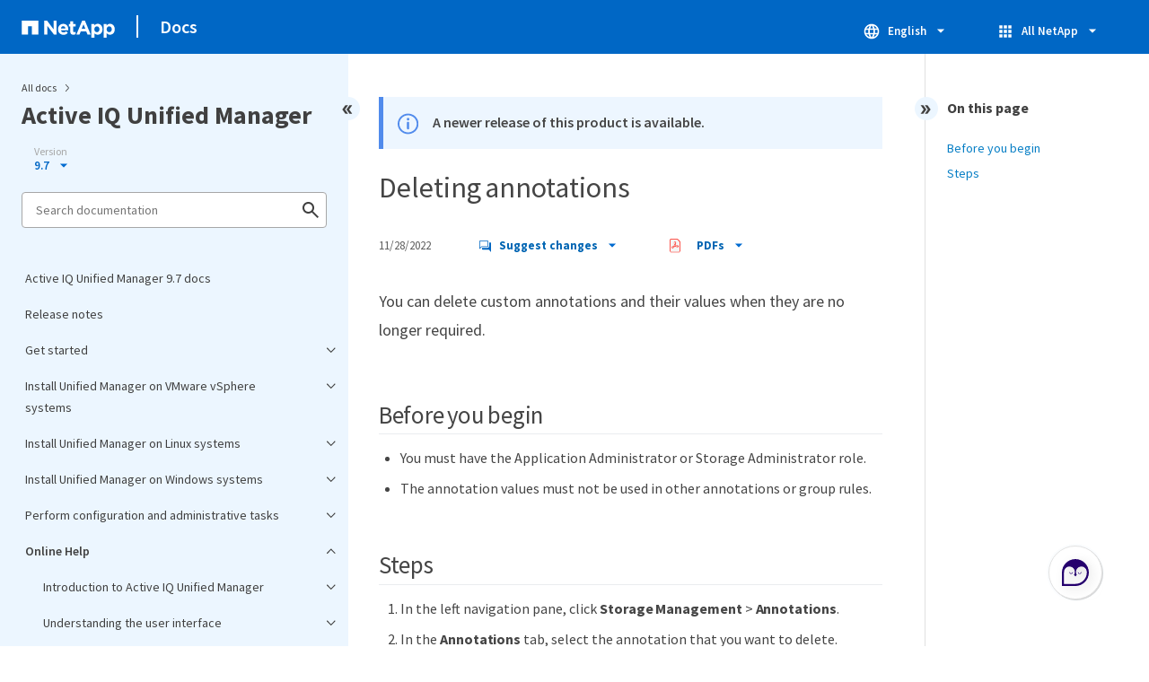

--- FILE ---
content_type: text/html
request_url: https://docs.netapp.com/us-en/active-iq-unified-manager-97/pdf-entries.html
body_size: 20286
content:









    
      <ul class="subfolders" style="display:none;">
        <li class="pdf-ux-container">
          
          
          
          <a target="_blank" class="pdf-download-link"
            
              href="/us-en/active-iq-unified-manager-97/pdfs/sidebar/Get_started.pdf" 
            
          >
            <img src="https://docs.netapp.com/common/2/images/pdf-icon.png" alt="" width="16" height="16"/>
            Get started
          </a>
          
    <ul class="subfolders" id="pdf-remove" style="display:none;" ><li class="" data-pdf-leaf="/install-vapp/qsg-vapp.html"></li></ul>
  


    <ul class="subfolders" id="pdf-remove" style="display:none;" ><li class="" data-pdf-leaf="/install-linux/qsg-linux.html"></li></ul>
  


    <ul class="subfolders" id="pdf-remove" style="display:none;" ><li class="" data-pdf-leaf="/install-windows/qsg-windows.html"></li></ul>
  



        </li>
      </ul>
    
  



    
      <ul class="subfolders" style="display:none;">
        <li class="pdf-ux-container">
          
          
          
          <a target="_blank" class="pdf-download-link"
            
              href="/us-en/active-iq-unified-manager-97/pdfs/sidebar/Install_Unified_Manager_on_VMware_vSphere_systems.pdf" 
            
          >
            <img src="https://docs.netapp.com/common/2/images/pdf-icon.png" alt="" width="16" height="16"/>
            Install Unified Manager on VMware vSphere systems
          </a>
          

    
      <ul class="subfolders" style="display:none;">
        <li class="pdf-ux-container">
          
          
          
          <a target="_blank" class="pdf-download-link"
            
              href="/us-en/active-iq-unified-manager-97/pdfs/sidebar/Introduction_to_Active_IQ_Unified_Manager.pdf" 
            
          >
            <img src="https://docs.netapp.com/common/2/images/pdf-icon.png" alt="" width="16" height="16"/>
            Introduction to Active IQ Unified Manager
          </a>
          
    <ul class="subfolders" id="pdf-remove" style="display:none;" ><li class="" data-pdf-leaf="/install-vapp/concept-what-the-unified-manager-server-does.html"></li></ul>
  


    <ul class="subfolders" id="pdf-remove" style="display:none;" ><li class="" data-pdf-leaf="/install-vapp/concept-overview-of-the-installation-sequence-um.html"></li></ul>
  



        </li>
      </ul>
    
  



    
      <ul class="subfolders" style="display:none;">
        <li class="pdf-ux-container">
          
          
          
          <a target="_blank" class="pdf-download-link"
            
              href="/us-en/active-iq-unified-manager-97/pdfs/sidebar/Requirements_for_installing_Unified_Manager.pdf" 
            
          >
            <img src="https://docs.netapp.com/common/2/images/pdf-icon.png" alt="" width="16" height="16"/>
            Requirements for installing Unified Manager
          </a>
          
    <ul class="subfolders" id="pdf-remove" style="display:none;" ><li class="" data-pdf-leaf="/install-vapp/concept-virtual-infrastructure-or-hardware-system-requirements.html"></li></ul>
  


    <ul class="subfolders" id="pdf-remove" style="display:none;" ><li class="" data-pdf-leaf="/install-vapp/reference-vmware-software-and-installation-requirements.html"></li></ul>
  


    <ul class="subfolders" id="pdf-remove" style="display:none;" ><li class="" data-pdf-leaf="/install-vapp/concept-browser-and-platform-requirements.html"></li></ul>
  


    <ul class="subfolders" id="pdf-remove" style="display:none;" ><li class="" data-pdf-leaf="/install-vapp/reference-protocol-and-port-requirements.html"></li></ul>
  


    <ul class="subfolders" id="pdf-remove" style="display:none;" ><li class="" data-pdf-leaf="/install-vapp/reference-completing-the-worksheet-um.html"></li></ul>
  



        </li>
      </ul>
    
  



    
      <ul class="subfolders" style="display:none;">
        <li class="pdf-ux-container">
          
          
          
          <a target="_blank" class="pdf-download-link"
            
              href="/us-en/active-iq-unified-manager-97/pdfs/sidebar/Installing__upgrading__and_removing_Unified_Manager_software.pdf" 
            
          >
            <img src="https://docs.netapp.com/common/2/images/pdf-icon.png" alt="" width="16" height="16"/>
            Installing, upgrading, and removing Unified Manager software
          </a>
          
    <ul class="subfolders" id="pdf-remove" style="display:none;" ><li class="" data-pdf-leaf="/install-vapp/concept-overview-of-the-deployment-process.html"></li></ul>
  



    
      <ul class="subfolders" style="display:none;">
        <li class="pdf-ux-container">
          
          
          
          <a target="_blank" class="pdf-download-link"
            
              href="/us-en/active-iq-unified-manager-97/pdfs/sidebar/Deploying_Unified_Manager.pdf" 
            
          >
            <img src="https://docs.netapp.com/common/2/images/pdf-icon.png" alt="" width="16" height="16"/>
            Deploying Unified Manager
          </a>
          
    <ul class="subfolders" id="pdf-remove" style="display:none;" ><li class="" data-pdf-leaf="/install-vapp/task-downloading-the-unified-manager-ova-file.html"></li></ul>
  


    <ul class="subfolders" id="pdf-remove" style="display:none;" ><li class="" data-pdf-leaf="/install-vapp/task-deploying-the-unified-manager-virtual-appliance-vapp.html"></li></ul>
  



        </li>
      </ul>
    
  



    
      <ul class="subfolders" style="display:none;">
        <li class="pdf-ux-container">
          
          
          
          <a target="_blank" class="pdf-download-link"
            
              href="/us-en/active-iq-unified-manager-97/pdfs/sidebar/Upgrading_Unified_Manager.pdf" 
            
          >
            <img src="https://docs.netapp.com/common/2/images/pdf-icon.png" alt="" width="16" height="16"/>
            Upgrading Unified Manager
          </a>
          
    <ul class="subfolders" id="pdf-remove" style="display:none;" ><li class="" data-pdf-leaf="/install-vapp/task-downloading-the-unified-manager-iso-image-vapp.html"></li></ul>
  


    <ul class="subfolders" id="pdf-remove" style="display:none;" ><li class="" data-pdf-leaf="/install-vapp/task-upgrading-the-unified-manager-virtual-appliance-vapp.html"></li></ul>
  



        </li>
      </ul>
    
  


    <ul class="subfolders" id="pdf-remove" style="display:none;" ><li class="" data-pdf-leaf="/install-vapp/task-restarting-the-unified-manager-virtual-machine.html"></li></ul>
  


    <ul class="subfolders" id="pdf-remove" style="display:none;" ><li class="" data-pdf-leaf="/install-vapp/task-removing-unified-manager-vapp.html"></li></ul>
  



        </li>
      </ul>
    
  



        </li>
      </ul>
    
  



    
      <ul class="subfolders" style="display:none;">
        <li class="pdf-ux-container">
          
          
          
          <a target="_blank" class="pdf-download-link"
            
              href="/us-en/active-iq-unified-manager-97/pdfs/sidebar/Install_Unified_Manager_on_Linux_systems.pdf" 
            
          >
            <img src="https://docs.netapp.com/common/2/images/pdf-icon.png" alt="" width="16" height="16"/>
            Install Unified Manager on Linux systems
          </a>
          

    
      <ul class="subfolders" style="display:none;">
        <li class="pdf-ux-container">
          
          
          
          <a target="_blank" class="pdf-download-link"
            
              href="/us-en/active-iq-unified-manager-97/pdfs/sidebar/Introduction_to_Active_IQ_Unified_Manager__Linux_systems_.pdf" 
            
          >
            <img src="https://docs.netapp.com/common/2/images/pdf-icon.png" alt="" width="16" height="16"/>
            Introduction to Active IQ Unified Manager
          </a>
          
    <ul class="subfolders" id="pdf-remove" style="display:none;" ><li class="" data-pdf-leaf="/install-linux/concept-what-the-unified-manager-server-does.html"></li></ul>
  


    <ul class="subfolders" id="pdf-remove" style="display:none;" ><li class="" data-pdf-leaf="/install-linux/concept-overview-of-the-installation-sequence-um.html"></li></ul>
  



        </li>
      </ul>
    
  



    
      <ul class="subfolders" style="display:none;">
        <li class="pdf-ux-container">
          
          
          
          <a target="_blank" class="pdf-download-link"
            
              href="/us-en/active-iq-unified-manager-97/pdfs/sidebar/Requirements_for_installing_Unified_Manager__Linux_systems_.pdf" 
            
          >
            <img src="https://docs.netapp.com/common/2/images/pdf-icon.png" alt="" width="16" height="16"/>
            Requirements for installing Unified Manager
          </a>
          
    <ul class="subfolders" id="pdf-remove" style="display:none;" ><li class="" data-pdf-leaf="/install-linux/concept-virtual-infrastructure-or-hardware-system-requirements.html"></li></ul>
  


    <ul class="subfolders" id="pdf-remove" style="display:none;" ><li class="" data-pdf-leaf="/install-linux/reference-red-hat-and-centos-software-and-installation-requirements.html"></li></ul>
  


    <ul class="subfolders" id="pdf-remove" style="display:none;" ><li class="" data-pdf-leaf="/install-linux/concept-browser-and-platform-requirements.html"></li></ul>
  


    <ul class="subfolders" id="pdf-remove" style="display:none;" ><li class="" data-pdf-leaf="/install-linux/reference-protocol-and-port-requirements.html"></li></ul>
  


    <ul class="subfolders" id="pdf-remove" style="display:none;" ><li class="" data-pdf-leaf="/install-linux/reference-completing-the-worksheet-um.html"></li></ul>
  



        </li>
      </ul>
    
  



    
      <ul class="subfolders" style="display:none;">
        <li class="pdf-ux-container">
          
          
          
          <a target="_blank" class="pdf-download-link"
            
              href="/us-en/active-iq-unified-manager-97/pdfs/sidebar/Installing__upgrading__and_removing_Unified_Manager_software__Linux_systems_.pdf" 
            
          >
            <img src="https://docs.netapp.com/common/2/images/pdf-icon.png" alt="" width="16" height="16"/>
            Installing, upgrading, and removing Unified Manager software
          </a>
          
    <ul class="subfolders" id="pdf-remove" style="display:none;" ><li class="" data-pdf-leaf="/install-linux/concept-overview-of-the-installation-process-on-red-hat.html"></li></ul>
  



    
      <ul class="subfolders" style="display:none;">
        <li class="pdf-ux-container">
          
          
          
          <a target="_blank" class="pdf-download-link"
            
              href="/us-en/active-iq-unified-manager-97/pdfs/sidebar/Setting_up_required_software_repositories.pdf" 
            
          >
            <img src="https://docs.netapp.com/common/2/images/pdf-icon.png" alt="" width="16" height="16"/>
            Setting up required software repositories
          </a>
          
    <ul class="subfolders" id="pdf-remove" style="display:none;" ><li class="" data-pdf-leaf="/install-linux/task-manually-configuring-the-epel-repository.html"></li></ul>
  


    <ul class="subfolders" id="pdf-remove" style="display:none;" ><li class="" data-pdf-leaf="/install-linux/task-manually-configuring-the-mysql-repository.html"></li></ul>
  



        </li>
      </ul>
    
  


    <ul class="subfolders" id="pdf-remove" style="display:none;" ><li class="" data-pdf-leaf="/install-linux/task-selinux-requirements-for-mounting-opt-netapp-or-opt-netapp-data-on-an-nfs-or-cifs-share.html"></li></ul>
  



    
      <ul class="subfolders" style="display:none;">
        <li class="pdf-ux-container">
          
          
          
          <a target="_blank" class="pdf-download-link"
            
              href="/us-en/active-iq-unified-manager-97/pdfs/sidebar/Installing_Unified_Manager_on_Linux_systems.pdf" 
            
          >
            <img src="https://docs.netapp.com/common/2/images/pdf-icon.png" alt="" width="16" height="16"/>
            Installing Unified Manager on Linux systems
          </a>
          
    <ul class="subfolders" id="pdf-remove" style="display:none;" ><li class="" data-pdf-leaf="/install-linux/task-creating-a-custom-user-home-directory-and-umadmin-user-prior-to-installation.html"></li></ul>
  


    <ul class="subfolders" id="pdf-remove" style="display:none;" ><li class="" data-pdf-leaf="/install-linux/task-downloading-unified-manager.html"></li></ul>
  


    <ul class="subfolders" id="pdf-remove" style="display:none;" ><li class="" data-pdf-leaf="/install-linux/task-installing-unified-manager-linux.html"></li></ul>
  


    <ul class="subfolders" id="pdf-remove" style="display:none;" ><li class="" data-pdf-leaf="/install-linux/reference-users-created-in-unified-manager.html"></li></ul>
  


    <ul class="subfolders" id="pdf-remove" style="display:none;" ><li class="" data-pdf-leaf="/install-linux/task-changing-the-jboss-password.html"></li></ul>
  



        </li>
      </ul>
    
  



    
      <ul class="subfolders" style="display:none;">
        <li class="pdf-ux-container">
          
          
          
          <a target="_blank" class="pdf-download-link"
            
              href="/us-en/active-iq-unified-manager-97/pdfs/sidebar/Upgrading_Unified_Manager_on_Red_Hat_Enterprise_Linux_or_CentOS.pdf" 
            
          >
            <img src="https://docs.netapp.com/common/2/images/pdf-icon.png" alt="" width="16" height="16"/>
            Upgrading Unified Manager on Red Hat Enterprise Linux or CentOS
          </a>
          
    <ul class="subfolders" id="pdf-remove" style="display:none;" ><li class="" data-pdf-leaf="/install-linux/task-upgrading-unified-manager.html"></li></ul>
  


    <ul class="subfolders" id="pdf-remove" style="display:none;" ><li class="" data-pdf-leaf="/install-linux/task-upgrading-the-host-os-from-rhel-6-x-to-7-x.html"></li></ul>
  



        </li>
      </ul>
    
  



    
      <ul class="subfolders" style="display:none;">
        <li class="pdf-ux-container">
          
          
          
          <a target="_blank" class="pdf-download-link"
            
              href="/us-en/active-iq-unified-manager-97/pdfs/sidebar/Upgrading_third_party_products.pdf" 
            
          >
            <img src="https://docs.netapp.com/common/2/images/pdf-icon.png" alt="" width="16" height="16"/>
            Upgrading third-party products
          </a>
          
    <ul class="subfolders" id="pdf-remove" style="display:none;" ><li class="" data-pdf-leaf="/install-linux/task-upgrading-openjdk-on-linux-ocum.html"></li></ul>
  


    <ul class="subfolders" id="pdf-remove" style="display:none;" ><li class="" data-pdf-leaf="/install-linux/task-upgrading-mysql-on-linux.html"></li></ul>
  



        </li>
      </ul>
    
  


    <ul class="subfolders" id="pdf-remove" style="display:none;" ><li class="" data-pdf-leaf="/install-linux/task-restarting-unified-manager.html"></li></ul>
  


    <ul class="subfolders" id="pdf-remove" style="display:none;" ><li class="" data-pdf-leaf="/install-linux/task-removing-unified-manager.html"></li></ul>
  


    <ul class="subfolders" id="pdf-remove" style="display:none;" ><li class="" data-pdf-leaf="/install-linux/task-removing-custom-umadmin-user-and-maintenance-group.html"></li></ul>
  



        </li>
      </ul>
    
  



        </li>
      </ul>
    
  



    
      <ul class="subfolders" style="display:none;">
        <li class="pdf-ux-container">
          
          
          
          <a target="_blank" class="pdf-download-link"
            
              href="/us-en/active-iq-unified-manager-97/pdfs/sidebar/Install_Unified_Manager_on_Windows_systems.pdf" 
            
          >
            <img src="https://docs.netapp.com/common/2/images/pdf-icon.png" alt="" width="16" height="16"/>
            Install Unified Manager on Windows systems
          </a>
          

    
      <ul class="subfolders" style="display:none;">
        <li class="pdf-ux-container">
          
          
          
          <a target="_blank" class="pdf-download-link"
            
              href="/us-en/active-iq-unified-manager-97/pdfs/sidebar/Introduction_to_Active_IQ_Unified_Manager__Windows_systems_.pdf" 
            
          >
            <img src="https://docs.netapp.com/common/2/images/pdf-icon.png" alt="" width="16" height="16"/>
            Introduction to Active IQ Unified Manager
          </a>
          
    <ul class="subfolders" id="pdf-remove" style="display:none;" ><li class="" data-pdf-leaf="/install-windows/concept-what-the-unified-manager-server-does.html"></li></ul>
  


    <ul class="subfolders" id="pdf-remove" style="display:none;" ><li class="" data-pdf-leaf="/install-windows/concept-overview-of-the-installation-sequence-um.html"></li></ul>
  



        </li>
      </ul>
    
  



    
      <ul class="subfolders" style="display:none;">
        <li class="pdf-ux-container">
          
          
          
          <a target="_blank" class="pdf-download-link"
            
              href="/us-en/active-iq-unified-manager-97/pdfs/sidebar/Requirements_for_installing_Unified_Manager__Windows_system_.pdf" 
            
          >
            <img src="https://docs.netapp.com/common/2/images/pdf-icon.png" alt="" width="16" height="16"/>
            Requirements for installing Unified Manager
          </a>
          
    <ul class="subfolders" id="pdf-remove" style="display:none;" ><li class="" data-pdf-leaf="/install-windows/concept-virtual-infrastructure-or-hardware-system-requirements.html"></li></ul>
  


    <ul class="subfolders" id="pdf-remove" style="display:none;" ><li class="" data-pdf-leaf="/install-windows/reference-windows-software-and-installation-requirements.html"></li></ul>
  


    <ul class="subfolders" id="pdf-remove" style="display:none;" ><li class="" data-pdf-leaf="/install-windows/concept-browser-and-platform-requirements.html"></li></ul>
  


    <ul class="subfolders" id="pdf-remove" style="display:none;" ><li class="" data-pdf-leaf="/install-windows/reference-protocol-and-port-requirements.html"></li></ul>
  


    <ul class="subfolders" id="pdf-remove" style="display:none;" ><li class="" data-pdf-leaf="/install-windows/reference-completing-the-worksheet-um.html"></li></ul>
  



        </li>
      </ul>
    
  



    
      <ul class="subfolders" style="display:none;">
        <li class="pdf-ux-container">
          
          
          
          <a target="_blank" class="pdf-download-link"
            
              href="/us-en/active-iq-unified-manager-97/pdfs/sidebar/Installing__upgrading__and_removing_Unified_Manager_software__Windows_systems_.pdf" 
            
          >
            <img src="https://docs.netapp.com/common/2/images/pdf-icon.png" alt="" width="16" height="16"/>
            Installing, upgrading, and removing Unified Manager software
          </a>
          
    <ul class="subfolders" id="pdf-remove" style="display:none;" ><li class="" data-pdf-leaf="/install-windows/concept-overview-of-the-installation-process-on-windows.html"></li></ul>
  



    
      <ul class="subfolders" style="display:none;">
        <li class="pdf-ux-container">
          
          
          
          <a target="_blank" class="pdf-download-link"
            
              href="/us-en/active-iq-unified-manager-97/pdfs/sidebar/Installing_Unified_Manager_on_Windows.pdf" 
            
          >
            <img src="https://docs.netapp.com/common/2/images/pdf-icon.png" alt="" width="16" height="16"/>
            Installing Unified Manager on Windows
          </a>
          
    <ul class="subfolders" id="pdf-remove" style="display:none;" ><li class="" data-pdf-leaf="/install-windows/task-installing-unified-manager-on-windows.html"></li></ul>
  


    <ul class="subfolders" id="pdf-remove" style="display:none;" ><li class="" data-pdf-leaf="/install-windows/task-unattended-installation-of-unified-manager.html"></li></ul>
  



        </li>
      </ul>
    
  


    <ul class="subfolders" id="pdf-remove" style="display:none;" ><li class="" data-pdf-leaf="/install-windows/task-changing-the-jboss-password-on-windows.html"></li></ul>
  


    <ul class="subfolders" id="pdf-remove" style="display:none;" ><li class="" data-pdf-leaf="/install-windows/task-upgrading-to-unified-manager-on-microsoft-windows.html"></li></ul>
  



    
      <ul class="subfolders" style="display:none;">
        <li class="pdf-ux-container">
          
          
          
          <a target="_blank" class="pdf-download-link"
            
              href="/us-en/active-iq-unified-manager-97/pdfs/sidebar/Upgrading_third_party_products__Windows_systems_.pdf" 
            
          >
            <img src="https://docs.netapp.com/common/2/images/pdf-icon.png" alt="" width="16" height="16"/>
            Upgrading third-party products
          </a>
          
    <ul class="subfolders" id="pdf-remove" style="display:none;" ><li class="" data-pdf-leaf="/install-windows/task-upgrading-openjdk-on-windows-ocum.html"></li></ul>
  


    <ul class="subfolders" id="pdf-remove" style="display:none;" ><li class="" data-pdf-leaf="/install-windows/task-upgrading-mysql-on-windows-ocum.html"></li></ul>
  



        </li>
      </ul>
    
  


    <ul class="subfolders" id="pdf-remove" style="display:none;" ><li class="" data-pdf-leaf="/install-windows/task-restarting-unified-manager-win.html"></li></ul>
  


    <ul class="subfolders" id="pdf-remove" style="display:none;" ><li class="" data-pdf-leaf="/install-windows/task-uninstalling-unified-manager-win.html"></li></ul>
  



        </li>
      </ul>
    
  



        </li>
      </ul>
    
  



    
      <ul class="subfolders" style="display:none;">
        <li class="pdf-ux-container">
          
          
          
          <a target="_blank" class="pdf-download-link"
            
              href="/us-en/active-iq-unified-manager-97/pdfs/sidebar/Perform_configuration_and_administrative_tasks.pdf" 
            
          >
            <img src="https://docs.netapp.com/common/2/images/pdf-icon.png" alt="" width="16" height="16"/>
            Perform configuration and administrative tasks
          </a>
          

    
      <ul class="subfolders" style="display:none;">
        <li class="pdf-ux-container">
          
          
          
          <a target="_blank" class="pdf-download-link"
            
              href="/us-en/active-iq-unified-manager-97/pdfs/sidebar/Configuring_Active_IQ_Unified_Manager.pdf" 
            
          >
            <img src="https://docs.netapp.com/common/2/images/pdf-icon.png" alt="" width="16" height="16"/>
            Configuring Active IQ Unified Manager
          </a>
          
    <ul class="subfolders" id="pdf-remove" style="display:none;" ><li class="" data-pdf-leaf="/config/concept-overview-of-the-configuration-sequence.html"></li></ul>
  


    <ul class="subfolders" id="pdf-remove" style="display:none;" ><li class="" data-pdf-leaf="/config/task-accessing-oncommand-unified-manager-web-ui.html"></li></ul>
  


    <ul class="subfolders" id="pdf-remove" style="display:none;" ><li class="" data-pdf-leaf="/config/task-performing-the-initial-setup-of-the-unified-manager-web-ui.html"></li></ul>
  


    <ul class="subfolders" id="pdf-remove" style="display:none;" ><li class="" data-pdf-leaf="/config/task-adding-clusters.html"></li></ul>
  



    
      <ul class="subfolders" style="display:none;">
        <li class="pdf-ux-container">
          
          
          
          <a target="_blank" class="pdf-download-link"
            
              href="/us-en/active-iq-unified-manager-97/pdfs/sidebar/Configuring_Unified_Manager_to_send_alert_notifications.pdf" 
            
          >
            <img src="https://docs.netapp.com/common/2/images/pdf-icon.png" alt="" width="16" height="16"/>
            Configuring Unified Manager to send alert notifications
          </a>
          
    <ul class="subfolders" id="pdf-remove" style="display:none;" ><li class="" data-pdf-leaf="/config/task-configuring-event-notification-settings.html"></li></ul>
  


    <ul class="subfolders" id="pdf-remove" style="display:none;" ><li class="" data-pdf-leaf="/config/task-enabling-remote-authentication.html"></li></ul>
  


    <ul class="subfolders" id="pdf-remove" style="display:none;" ><li class="" data-pdf-leaf="/config/task-disabling-nested-groups-from-remote-authentication.html"></li></ul>
  


    <ul class="subfolders" id="pdf-remove" style="display:none;" ><li class="" data-pdf-leaf="/config/task-adding-authentication-servers.html"></li></ul>
  


    <ul class="subfolders" id="pdf-remove" style="display:none;" ><li class="" data-pdf-leaf="/config/task-testing-the-configuration-of-authentication-servers-um-6-0.html"></li></ul>
  


    <ul class="subfolders" id="pdf-remove" style="display:none;" ><li class="" data-pdf-leaf="/config/task-adding-users.html"></li></ul>
  


    <ul class="subfolders" id="pdf-remove" style="display:none;" ><li class="" data-pdf-leaf="/config/task-adding-alerts.html"></li></ul>
  



        </li>
      </ul>
    
  


    <ul class="subfolders" id="pdf-remove" style="display:none;" ><li class="" data-pdf-leaf="/config/reference-ems-events-that-are-added-automatically-to-unified-manager.html"></li></ul>
  


    <ul class="subfolders" id="pdf-remove" style="display:none;" ><li class="" data-pdf-leaf="/config/task-subscribing-to-ontap-ems-events.html"></li></ul>
  



    
      <ul class="subfolders" style="display:none;">
        <li class="pdf-ux-container">
          
          
          
          <a target="_blank" class="pdf-download-link"
            
              href="/us-en/active-iq-unified-manager-97/pdfs/sidebar/Managing_SAML_authentication_settings.pdf" 
            
          >
            <img src="https://docs.netapp.com/common/2/images/pdf-icon.png" alt="" width="16" height="16"/>
            Managing SAML authentication settings
          </a>
          
    <ul class="subfolders" id="pdf-remove" style="display:none;" ><li class="" data-pdf-leaf="/config/reference-identity-provider-requirements-um.html"></li></ul>
  


    <ul class="subfolders" id="pdf-remove" style="display:none;" ><li class="" data-pdf-leaf="/config/task-enabling-saml-authentication-um.html"></li></ul>
  



        </li>
      </ul>
    
  


    <ul class="subfolders" id="pdf-remove" style="display:none;" ><li class="" data-pdf-leaf="/config/concept-configuring-the-destination-and-schedule-for-database-dump-backups.html"></li></ul>
  


    <ul class="subfolders" id="pdf-remove" style="display:none;" ><li class="" data-pdf-leaf="/config/task-changing-the-local-user-password.html"></li></ul>
  


    <ul class="subfolders" id="pdf-remove" style="display:none;" ><li class="" data-pdf-leaf="/config/task-setting-the-session-inactivity-timeout.html"></li></ul>
  



    
      <ul class="subfolders" style="display:none;">
        <li class="pdf-ux-container">
          
          
          
          <a target="_blank" class="pdf-download-link"
            
              href="/us-en/active-iq-unified-manager-97/pdfs/sidebar/Changing_the_Unified_Manager_host_name.pdf" 
            
          >
            <img src="https://docs.netapp.com/common/2/images/pdf-icon.png" alt="" width="16" height="16"/>
            Changing the Unified Manager host name
          </a>
          

    
      <ul class="subfolders" style="display:none;">
        <li class="pdf-ux-container">
          
          
          
          <a target="_blank" class="pdf-download-link"
            
              href="/us-en/active-iq-unified-manager-97/pdfs/sidebar/Changing_the_Unified_Manager_virtual_appliance_host_name.pdf" 
            
          >
            <img src="https://docs.netapp.com/common/2/images/pdf-icon.png" alt="" width="16" height="16"/>
            Changing the Unified Manager virtual appliance host name
          </a>
          
    <ul class="subfolders" id="pdf-remove" style="display:none;" ><li class="" data-pdf-leaf="/config/task-generating-an-https-security-certificate-ocf.html"></li></ul>
  


    <ul class="subfolders" id="pdf-remove" style="display:none;" ><li class="" data-pdf-leaf="/config/task-restarting-the-unified-manager-virtual-machine.html"></li></ul>
  



        </li>
      </ul>
    
  


    <ul class="subfolders" id="pdf-remove" style="display:none;" ><li class="" data-pdf-leaf="/config/task-changing-the-unified-manager-host-name-on-rhel-or-centos.html"></li></ul>
  



        </li>
      </ul>
    
  


    <ul class="subfolders" id="pdf-remove" style="display:none;" ><li class="" data-pdf-leaf="/config/task-enabling-and-disabling-policy-based-storage-management.html"></li></ul>
  



        </li>
      </ul>
    
  



    
      <ul class="subfolders" style="display:none;">
        <li class="pdf-ux-container">
          
          
          
          <a target="_blank" class="pdf-download-link"
            
              href="/us-en/active-iq-unified-manager-97/pdfs/sidebar/Using_the_maintenance_console.pdf" 
            
          >
            <img src="https://docs.netapp.com/common/2/images/pdf-icon.png" alt="" width="16" height="16"/>
            Using the maintenance console
          </a>
          
    <ul class="subfolders" id="pdf-remove" style="display:none;" ><li class="" data-pdf-leaf="/config/concept-what-functionality-the-maintenance-console-provides.html"></li></ul>
  


    <ul class="subfolders" id="pdf-remove" style="display:none;" ><li class="" data-pdf-leaf="/config/concept-what-the-maintenance-user-does.html"></li></ul>
  


    <ul class="subfolders" id="pdf-remove" style="display:none;" ><li class="" data-pdf-leaf="/config/concept-what-the-diagnostic-user-does.html"></li></ul>
  


    <ul class="subfolders" id="pdf-remove" style="display:none;" ><li class="" data-pdf-leaf="/config/task-accessing-the-maintenance-console.html"></li></ul>
  


    <ul class="subfolders" id="pdf-remove" style="display:none;" ><li class="" data-pdf-leaf="/config/task-accessing-the-maintenance-console-using-vsphere.html"></li></ul>
  



    
      <ul class="subfolders" style="display:none;">
        <li class="pdf-ux-container">
          
          
          
          <a target="_blank" class="pdf-download-link"
            
              href="/us-en/active-iq-unified-manager-97/pdfs/sidebar/Maintenance_console_menus.pdf" 
            
          >
            <img src="https://docs.netapp.com/common/2/images/pdf-icon.png" alt="" width="16" height="16"/>
            Maintenance console menus
          </a>
          
    <ul class="subfolders" id="pdf-remove" style="display:none;" ><li class="" data-pdf-leaf="/config/reference-network-configuration-menu.html"></li></ul>
  


    <ul class="subfolders" id="pdf-remove" style="display:none;" ><li class="" data-pdf-leaf="/config/reference-system-configuration-menu.html"></li></ul>
  


    <ul class="subfolders" id="pdf-remove" style="display:none;" ><li class="" data-pdf-leaf="/config/reference-support-and-diagnostics-menu.html"></li></ul>
  


    <ul class="subfolders" id="pdf-remove" style="display:none;" ><li class="" data-pdf-leaf="/config/reference-additional-menu-options.html"></li></ul>
  



        </li>
      </ul>
    
  


    <ul class="subfolders" id="pdf-remove" style="display:none;" ><li class="" data-pdf-leaf="/config/task-changing-the-maintenance-user-password-on-windows.html"></li></ul>
  


    <ul class="subfolders" id="pdf-remove" style="display:none;" ><li class="" data-pdf-leaf="/config/task-changing-the-umadmin-password-on-rhel.html"></li></ul>
  


    <ul class="subfolders" id="pdf-remove" style="display:none;" ><li class="" data-pdf-leaf="/config/task-changing-the-ports-um-uses-for-http-and-https-protocols.html"></li></ul>
  


    <ul class="subfolders" id="pdf-remove" style="display:none;" ><li class="" data-pdf-leaf="/config/task-adding-additional-network-interfaces.html"></li></ul>
  



    
      <ul class="subfolders" style="display:none;">
        <li class="pdf-ux-container">
          
          
          
          <a target="_blank" class="pdf-download-link"
            
              href="/us-en/active-iq-unified-manager-97/pdfs/sidebar/Adding_disk_space_to_the_Unified_Manager_database_directory.pdf" 
            
          >
            <img src="https://docs.netapp.com/common/2/images/pdf-icon.png" alt="" width="16" height="16"/>
            Adding disk space to the Unified Manager database directory
          </a>
          
    <ul class="subfolders" id="pdf-remove" style="display:none;" ><li class="" data-pdf-leaf="/config/task-adding-space-to-the-data-directory-of-the-unified-manager-red-hat-enterprise-linux-host.html"></li></ul>
  


    <ul class="subfolders" id="pdf-remove" style="display:none;" ><li class="" data-pdf-leaf="/config/task-adding-space-to-the-data-disk-of-the-vmware-virtual-machine.html"></li></ul>
  


    <ul class="subfolders" id="pdf-remove" style="display:none;" ><li class="" data-pdf-leaf="/config/task-adding-space-to-the-data-disk-of-the-microsoft-windows-server.html"></li></ul>
  



        </li>
      </ul>
    
  



        </li>
      </ul>
    
  



        </li>
      </ul>
    
  



    
      <ul class="subfolders" style="display:none;">
        <li class="pdf-ux-container">
          
          
          
          <a target="_blank" class="pdf-download-link"
            
              href="/us-en/active-iq-unified-manager-97/pdfs/sidebar/Online_Help.pdf" 
            
          >
            <img src="https://docs.netapp.com/common/2/images/pdf-icon.png" alt="" width="16" height="16"/>
            Online Help
          </a>
          

    
      <ul class="subfolders" style="display:none;">
        <li class="pdf-ux-container">
          
          
          
          <a target="_blank" class="pdf-download-link"
            
              href="/us-en/active-iq-unified-manager-97/pdfs/sidebar/Introduction_to_Active_IQ_Unified_Manager__manage_and_monitor_.pdf" 
            
          >
            <img src="https://docs.netapp.com/common/2/images/pdf-icon.png" alt="" width="16" height="16"/>
            Introduction to Active IQ Unified Manager
          </a>
          
    <ul class="subfolders" id="pdf-remove" style="display:none;" ><li class="" data-pdf-leaf="/online-help/concept-introduction-to-unified-manager-health-monitoring.html"></li></ul>
  


    <ul class="subfolders" id="pdf-remove" style="display:none;" ><li class="" data-pdf-leaf="/online-help/concept-unified-manager-health-monitoring-features.html"></li></ul>
  


    <ul class="subfolders" id="pdf-remove" style="display:none;" ><li class="" data-pdf-leaf="/online-help/concept-introduction-to-unified-manager-performance-monitoring.html"></li></ul>
  


    <ul class="subfolders" id="pdf-remove" style="display:none;" ><li class="" data-pdf-leaf="/online-help/concept-unified-manager-performance-monitoring-features.html"></li></ul>
  


    <ul class="subfolders" id="pdf-remove" style="display:none;" ><li class="" data-pdf-leaf="/online-help/concept-using-unified-manager-rest-apis-ocum.html"></li></ul>
  



    
      <ul class="subfolders" style="display:none;">
        <li class="pdf-ux-container">
          
          
          
          <a target="_blank" class="pdf-download-link"
            
              href="/us-en/active-iq-unified-manager-97/pdfs/sidebar/What_the_Unified_Manager_server_does.pdf" 
            
          >
            <img src="https://docs.netapp.com/common/2/images/pdf-icon.png" alt="" width="16" height="16"/>
            What the Unified Manager server does
          </a>
          
    <ul class="subfolders" id="pdf-remove" style="display:none;" ><li class="" data-pdf-leaf="/online-help/concept-how-discovery-process-works.html"></li></ul>
  


    <ul class="subfolders" id="pdf-remove" style="display:none;" ><li class="" data-pdf-leaf="/online-help/concept-cluster-configuration-and-performance-data-collection-activity.html"></li></ul>
  


    <ul class="subfolders" id="pdf-remove" style="display:none;" ><li class="" data-pdf-leaf="/online-help/concept-what-a-data-continuity-collection-cycle-is.html"></li></ul>
  


    <ul class="subfolders" id="pdf-remove" style="display:none;" ><li class="" data-pdf-leaf="/online-help/concept-what-the-timestamp-means-in-collected-data-and-events.html"></li></ul>
  



        </li>
      </ul>
    
  



        </li>
      </ul>
    
  



    
      <ul class="subfolders" style="display:none;">
        <li class="pdf-ux-container">
          
          
          
          <a target="_blank" class="pdf-download-link"
            
              href="/us-en/active-iq-unified-manager-97/pdfs/sidebar/Understanding_the_user_interface.pdf" 
            
          >
            <img src="https://docs.netapp.com/common/2/images/pdf-icon.png" alt="" width="16" height="16"/>
            Understanding the user interface
          </a>
          
    <ul class="subfolders" id="pdf-remove" style="display:none;" ><li class="" data-pdf-leaf="/online-help/concept-typical-window-layouts-um-6-x.html"></li></ul>
  


    <ul class="subfolders" id="pdf-remove" style="display:none;" ><li class="" data-pdf-leaf="/online-help/reference-window-layout-customization.html"></li></ul>
  


    <ul class="subfolders" id="pdf-remove" style="display:none;" ><li class="" data-pdf-leaf="/online-help/task-using-the-unified-manager-help.html"></li></ul>
  


    <ul class="subfolders" id="pdf-remove" style="display:none;" ><li class="" data-pdf-leaf="/online-help/task-bookmarking-your-favorite-help-topics-onc.html"></li></ul>
  


    <ul class="subfolders" id="pdf-remove" style="display:none;" ><li class="" data-pdf-leaf="/online-help/task-searching-for-storage-objects.html"></li></ul>
  


    <ul class="subfolders" id="pdf-remove" style="display:none;" ><li class="" data-pdf-leaf="/online-help/task-exporting-storage-data-as-reports.html"></li></ul>
  


    <ul class="subfolders" id="pdf-remove" style="display:none;" ><li class="" data-pdf-leaf="/online-help/task-filtering-inventory-page-content.html"></li></ul>
  


    <ul class="subfolders" id="pdf-remove" style="display:none;" ><li class="" data-pdf-leaf="/online-help/task-viewing-active-events-from-the-notification-bell.html"></li></ul>
  



        </li>
      </ul>
    
  



    
      <ul class="subfolders" style="display:none;">
        <li class="pdf-ux-container">
          
          
          
          <a target="_blank" class="pdf-download-link"
            
              href="/us-en/active-iq-unified-manager-97/pdfs/sidebar/Monitoring_and_managing_clusters_from_the_dashboard.pdf" 
            
          >
            <img src="https://docs.netapp.com/common/2/images/pdf-icon.png" alt="" width="16" height="16"/>
            Monitoring and managing clusters from the dashboard
          </a>
          

    
      <ul class="subfolders" style="display:none;">
        <li class="pdf-ux-container">
          
          
          
          <a target="_blank" class="pdf-download-link"
            
              href="/us-en/active-iq-unified-manager-97/pdfs/sidebar/Fixing_ONTAP_issues_directly_from_Unified_Manager.pdf" 
            
          >
            <img src="https://docs.netapp.com/common/2/images/pdf-icon.png" alt="" width="16" height="16"/>
            Fixing ONTAP issues directly from Unified Manager
          </a>
          
    <ul class="subfolders" id="pdf-remove" style="display:none;" ><li class="" data-pdf-leaf="/online-help/concept-what-options-do-i-have-when-i-see-the-fix-it-button.html"></li></ul>
  


    <ul class="subfolders" id="pdf-remove" style="display:none;" ><li class="" data-pdf-leaf="/online-help/reference-what-ontap-issues-can-unified-manager-fix.html"></li></ul>
  



        </li>
      </ul>
    
  


    <ul class="subfolders" id="pdf-remove" style="display:none;" ><li class="" data-pdf-leaf="/online-help/reference-dashboard-page.html"></li></ul>
  



        </li>
      </ul>
    
  



    
      <ul class="subfolders" style="display:none;">
        <li class="pdf-ux-container">
          
          
          
          <a target="_blank" class="pdf-download-link"
            
              href="/us-en/active-iq-unified-manager-97/pdfs/sidebar/Troubleshooting_workloads_using_the_workload_analyzer.pdf" 
            
          >
            <img src="https://docs.netapp.com/common/2/images/pdf-icon.png" alt="" width="16" height="16"/>
            Troubleshooting workloads using the workload analyzer
          </a>
          
    <ul class="subfolders" id="pdf-remove" style="display:none;" ><li class="" data-pdf-leaf="/online-help/reference-what-data-does-the-workload-analyzer-display.html"></li></ul>
  


    <ul class="subfolders" id="pdf-remove" style="display:none;" ><li class="" data-pdf-leaf="/online-help/concept-when-would-i-use-the-workload-analyzer.html"></li></ul>
  


    <ul class="subfolders" id="pdf-remove" style="display:none;" ><li class="" data-pdf-leaf="/online-help/task-using-the-workload-analyzer.html"></li></ul>
  



        </li>
      </ul>
    
  



    
      <ul class="subfolders" style="display:none;">
        <li class="pdf-ux-container">
          
          
          
          <a target="_blank" class="pdf-download-link"
            
              href="/us-en/active-iq-unified-manager-97/pdfs/sidebar/Managing_events.pdf" 
            
          >
            <img src="https://docs.netapp.com/common/2/images/pdf-icon.png" alt="" width="16" height="16"/>
            Managing events
          </a>
          
    <ul class="subfolders" id="pdf-remove" style="display:none;" ><li class="" data-pdf-leaf="/online-help/concept-what-health-events-are.html"></li></ul>
  



    
      <ul class="subfolders" style="display:none;">
        <li class="pdf-ux-container">
          
          
          
          <a target="_blank" class="pdf-download-link"
            
              href="/us-en/active-iq-unified-manager-97/pdfs/sidebar/What_performance_events_are.pdf" 
            
          >
            <img src="https://docs.netapp.com/common/2/images/pdf-icon.png" alt="" width="16" height="16"/>
            What performance events are
          </a>
          
    <ul class="subfolders" id="pdf-remove" style="display:none;" ><li class="" data-pdf-leaf="/online-help/concept-sources-of-performance-events.html"></li></ul>
  


    <ul class="subfolders" id="pdf-remove" style="display:none;" ><li class="" data-pdf-leaf="/online-help/reference-types-of-system-defined-performance-threshold-policies.html"></li></ul>
  



        </li>
      </ul>
    
  


    <ul class="subfolders" id="pdf-remove" style="display:none;" ><li class="" data-pdf-leaf="/online-help/concept-what-active-iq-platform-events-are.html"></li></ul>
  



    
      <ul class="subfolders" style="display:none;">
        <li class="pdf-ux-container">
          
          
          
          <a target="_blank" class="pdf-download-link"
            
              href="/us-en/active-iq-unified-manager-97/pdfs/sidebar/What_Event_Management_System_events_are.pdf" 
            
          >
            <img src="https://docs.netapp.com/common/2/images/pdf-icon.png" alt="" width="16" height="16"/>
            What Event Management System events are
          </a>
          
    <ul class="subfolders" id="pdf-remove" style="display:none;" ><li class="" data-pdf-leaf="/online-help/reference-ems-events-that-are-added-automatically-to-unified-manager.html"></li></ul>
  



        </li>
      </ul>
    
  


    <ul class="subfolders" id="pdf-remove" style="display:none;" ><li class="" data-pdf-leaf="/online-help/concept-what-happens-when-an-event-is-received.html"></li></ul>
  


    <ul class="subfolders" id="pdf-remove" style="display:none;" ><li class="" data-pdf-leaf="/online-help/task-configuring-event-notification-settings.html"></li></ul>
  


    <ul class="subfolders" id="pdf-remove" style="display:none;" ><li class="" data-pdf-leaf="/online-help/task-viewing-event-details.html"></li></ul>
  


    <ul class="subfolders" id="pdf-remove" style="display:none;" ><li class="" data-pdf-leaf="/online-help/task-viewing-unassigned-events.html"></li></ul>
  


    <ul class="subfolders" id="pdf-remove" style="display:none;" ><li class="" data-pdf-leaf="/online-help/task-acknowledging-and-resolving-events.html"></li></ul>
  


    <ul class="subfolders" id="pdf-remove" style="display:none;" ><li class="" data-pdf-leaf="/online-help/task-assigning-events-to-specific-users.html"></li></ul>
  


    <ul class="subfolders" id="pdf-remove" style="display:none;" ><li class="" data-pdf-leaf="/online-help/task-disabling-unwanted-events.html"></li></ul>
  


    <ul class="subfolders" id="pdf-remove" style="display:none;" ><li class="" data-pdf-leaf="/online-help/task-fixing-issues-using-um-automatic-remediations.html"></li></ul>
  


    <ul class="subfolders" id="pdf-remove" style="display:none;" ><li class="" data-pdf-leaf="/online-help/task-enabling-and-disabling-active-iq-event-reporting.html"></li></ul>
  


    <ul class="subfolders" id="pdf-remove" style="display:none;" ><li class="" data-pdf-leaf="/online-help/task-uploading-a-new-active-iq-rules-file.html"></li></ul>
  


    <ul class="subfolders" id="pdf-remove" style="display:none;" ><li class="" data-pdf-leaf="/online-help/concept-how-active-iq-platform-events-are-generated.html"></li></ul>
  


    <ul class="subfolders" id="pdf-remove" style="display:none;" ><li class="" data-pdf-leaf="/online-help/concept-resolving-active-iq-platform-events.html"></li></ul>
  


    <ul class="subfolders" id="pdf-remove" style="display:none;" ><li class="" data-pdf-leaf="/online-help/task-subscribing-to-ontap-ems-events.html"></li></ul>
  


    <ul class="subfolders" id="pdf-remove" style="display:none;" ><li class="" data-pdf-leaf="/online-help/task-configuring-event-retention-settings.html"></li></ul>
  



    
      <ul class="subfolders" style="display:none;">
        <li class="pdf-ux-container">
          
          
          
          <a target="_blank" class="pdf-download-link"
            
              href="/us-en/active-iq-unified-manager-97/pdfs/sidebar/What_a_Unified_Manager_maintenance_window_is.pdf" 
            
          >
            <img src="https://docs.netapp.com/common/2/images/pdf-icon.png" alt="" width="16" height="16"/>
            What a Unified Manager maintenance window is
          </a>
          
    <ul class="subfolders" id="pdf-remove" style="display:none;" ><li class="" data-pdf-leaf="/online-help/task-scheduling-a-maintenance-window-to-disable-cluster-event-notifications.html"></li></ul>
  


    <ul class="subfolders" id="pdf-remove" style="display:none;" ><li class="" data-pdf-leaf="/online-help/task-changing-or-canceling-a-scheduled-maintenance-window.html"></li></ul>
  


    <ul class="subfolders" id="pdf-remove" style="display:none;" ><li class="" data-pdf-leaf="/online-help/task-viewing-events-that-occurred-during-a-maintenance-window.html"></li></ul>
  



        </li>
      </ul>
    
  


    <ul class="subfolders" id="pdf-remove" style="display:none;" ><li class="" data-pdf-leaf="/online-help/task-managing-host-system-resource-events.html"></li></ul>
  



    
      <ul class="subfolders" style="display:none;">
        <li class="pdf-ux-container">
          
          
          
          <a target="_blank" class="pdf-download-link"
            
              href="/us-en/active-iq-unified-manager-97/pdfs/sidebar/Understanding_more_about_events.pdf" 
            
          >
            <img src="https://docs.netapp.com/common/2/images/pdf-icon.png" alt="" width="16" height="16"/>
            Understanding more about events
          </a>
          
    <ul class="subfolders" id="pdf-remove" style="display:none;" ><li class="" data-pdf-leaf="/online-help/concept-event-state-definitions.html"></li></ul>
  


    <ul class="subfolders" id="pdf-remove" style="display:none;" ><li class="" data-pdf-leaf="/online-help/reference-description-of-event-severity-types.html"></li></ul>
  


    <ul class="subfolders" id="pdf-remove" style="display:none;" ><li class="" data-pdf-leaf="/online-help/reference-description-of-event-impact-levels.html"></li></ul>
  


    <ul class="subfolders" id="pdf-remove" style="display:none;" ><li class="" data-pdf-leaf="/online-help/reference-description-of-event-impact-areas.html"></li></ul>
  


    <ul class="subfolders" id="pdf-remove" style="display:none;" ><li class="" data-pdf-leaf="/online-help/concept-how-object-status-is-computed.html"></li></ul>
  


    <ul class="subfolders" id="pdf-remove" style="display:none;" ><li class="" data-pdf-leaf="/online-help/reference-dynamic-performance-event-chart-details.html"></li></ul>
  


    <ul class="subfolders" id="pdf-remove" style="display:none;" ><li class="" data-pdf-leaf="/online-help/concept-cluster-configuration-changes-detected-by-unified-manager.html"></li></ul>
  



        </li>
      </ul>
    
  



    
      <ul class="subfolders" style="display:none;">
        <li class="pdf-ux-container">
          
          
          
          <a target="_blank" class="pdf-download-link"
            
              href="/us-en/active-iq-unified-manager-97/pdfs/sidebar/List_of_events_and_severity_types.pdf" 
            
          >
            <img src="https://docs.netapp.com/common/2/images/pdf-icon.png" alt="" width="16" height="16"/>
            List of events and severity types
          </a>
          
    <ul class="subfolders" id="pdf-remove" style="display:none;" ><li class="" data-pdf-leaf="/online-help/reference-aggregate-events.html"></li></ul>
  


    <ul class="subfolders" id="pdf-remove" style="display:none;" ><li class="" data-pdf-leaf="/online-help/reference-cluster-events.html"></li></ul>
  


    <ul class="subfolders" id="pdf-remove" style="display:none;" ><li class="" data-pdf-leaf="/online-help/reference-disk-events.html"></li></ul>
  


    <ul class="subfolders" id="pdf-remove" style="display:none;" ><li class="" data-pdf-leaf="/online-help/reference-enclosures-events.html"></li></ul>
  


    <ul class="subfolders" id="pdf-remove" style="display:none;" ><li class="" data-pdf-leaf="/online-help/reference-fans-events.html"></li></ul>
  


    <ul class="subfolders" id="pdf-remove" style="display:none;" ><li class="" data-pdf-leaf="/online-help/reference-flash-card-events.html"></li></ul>
  


    <ul class="subfolders" id="pdf-remove" style="display:none;" ><li class="" data-pdf-leaf="/online-help/reference-inodes-events.html"></li></ul>
  


    <ul class="subfolders" id="pdf-remove" style="display:none;" ><li class="" data-pdf-leaf="/online-help/reference-logical-interface-events.html"></li></ul>
  


    <ul class="subfolders" id="pdf-remove" style="display:none;" ><li class="" data-pdf-leaf="/online-help/reference-lun-events.html"></li></ul>
  


    <ul class="subfolders" id="pdf-remove" style="display:none;" ><li class="" data-pdf-leaf="/online-help/reference-management-station-events.html"></li></ul>
  


    <ul class="subfolders" id="pdf-remove" style="display:none;" ><li class="" data-pdf-leaf="/online-help/reference-metrocluster-bridge-events.html"></li></ul>
  


    <ul class="subfolders" id="pdf-remove" style="display:none;" ><li class="" data-pdf-leaf="/online-help/reference-metrocluster-connectivity-events.html"></li></ul>
  


    <ul class="subfolders" id="pdf-remove" style="display:none;" ><li class="" data-pdf-leaf="/online-help/reference-metrocluster-switch-events.html"></li></ul>
  


    <ul class="subfolders" id="pdf-remove" style="display:none;" ><li class="" data-pdf-leaf="/online-help/reference-nvme-namespace-events.html"></li></ul>
  


    <ul class="subfolders" id="pdf-remove" style="display:none;" ><li class="" data-pdf-leaf="/online-help/reference-node-events.html"></li></ul>
  


    <ul class="subfolders" id="pdf-remove" style="display:none;" ><li class="" data-pdf-leaf="/online-help/reference-nvram-battery-events.html"></li></ul>
  


    <ul class="subfolders" id="pdf-remove" style="display:none;" ><li class="" data-pdf-leaf="/online-help/reference-port-events.html"></li></ul>
  


    <ul class="subfolders" id="pdf-remove" style="display:none;" ><li class="" data-pdf-leaf="/online-help/reference-power-supplies-events.html"></li></ul>
  


    <ul class="subfolders" id="pdf-remove" style="display:none;" ><li class="" data-pdf-leaf="/online-help/reference-protection-events.html"></li></ul>
  


    <ul class="subfolders" id="pdf-remove" style="display:none;" ><li class="" data-pdf-leaf="/online-help/reference-qtree-events.html"></li></ul>
  


    <ul class="subfolders" id="pdf-remove" style="display:none;" ><li class="" data-pdf-leaf="/online-help/reference-service-processor-events.html"></li></ul>
  


    <ul class="subfolders" id="pdf-remove" style="display:none;" ><li class="" data-pdf-leaf="/online-help/reference-snapmirror-relationship-events.html"></li></ul>
  


    <ul class="subfolders" id="pdf-remove" style="display:none;" ><li class="" data-pdf-leaf="/online-help/reference-snapmirror-and-vault-relationship-events.html"></li></ul>
  


    <ul class="subfolders" id="pdf-remove" style="display:none;" ><li class="" data-pdf-leaf="/online-help/reference-snapshot-events.html"></li></ul>
  


    <ul class="subfolders" id="pdf-remove" style="display:none;" ><li class="" data-pdf-leaf="/online-help/reference-snapvault-relationship-events.html"></li></ul>
  


    <ul class="subfolders" id="pdf-remove" style="display:none;" ><li class="" data-pdf-leaf="/online-help/reference-storage-failover-settings-events.html"></li></ul>
  


    <ul class="subfolders" id="pdf-remove" style="display:none;" ><li class="" data-pdf-leaf="/online-help/reference-storage-services-events.html"></li></ul>
  


    <ul class="subfolders" id="pdf-remove" style="display:none;" ><li class="" data-pdf-leaf="/online-help/reference-storage-shelf-events.html"></li></ul>
  


    <ul class="subfolders" id="pdf-remove" style="display:none;" ><li class="" data-pdf-leaf="/online-help/reference-storage-vm-events.html"></li></ul>
  


    <ul class="subfolders" id="pdf-remove" style="display:none;" ><li class="" data-pdf-leaf="/online-help/reference-svm-storage-class-events.html"></li></ul>
  


    <ul class="subfolders" id="pdf-remove" style="display:none;" ><li class="" data-pdf-leaf="/online-help/reference-user-and-group-quota-events.html"></li></ul>
  


    <ul class="subfolders" id="pdf-remove" style="display:none;" ><li class="" data-pdf-leaf="/online-help/reference-volume-events.html"></li></ul>
  


    <ul class="subfolders" id="pdf-remove" style="display:none;" ><li class="" data-pdf-leaf="/online-help/reference-volume-move-status-events.html"></li></ul>
  



        </li>
      </ul>
    
  



    
      <ul class="subfolders" style="display:none;">
        <li class="pdf-ux-container">
          
          
          
          <a target="_blank" class="pdf-download-link"
            
              href="/us-en/active-iq-unified-manager-97/pdfs/sidebar/Description_of_event_windows_and_dialog_boxes.pdf" 
            
          >
            <img src="https://docs.netapp.com/common/2/images/pdf-icon.png" alt="" width="16" height="16"/>
            Description of event windows and dialog boxes
          </a>
          
    <ul class="subfolders" id="pdf-remove" style="display:none;" ><li class="" data-pdf-leaf="/online-help/reference-notifications-page.html"></li></ul>
  


    <ul class="subfolders" id="pdf-remove" style="display:none;" ><li class="" data-pdf-leaf="/online-help/reference-event-management-inventory-page.html"></li></ul>
  



    
      <ul class="subfolders" style="display:none;">
        <li class="pdf-ux-container">
          
          
          
          <a target="_blank" class="pdf-download-link"
            
              href="/us-en/active-iq-unified-manager-97/pdfs/sidebar/Event_details_page.pdf" 
            
          >
            <img src="https://docs.netapp.com/common/2/images/pdf-icon.png" alt="" width="16" height="16"/>
            Event details page
          </a>
          
    <ul class="subfolders" id="pdf-remove" style="display:none;" ><li class="" data-pdf-leaf="/online-help/reference-what-the-event-information-section-displays.html"></li></ul>
  


    <ul class="subfolders" id="pdf-remove" style="display:none;" ><li class="" data-pdf-leaf="/online-help/reference-what-the-suggested-actions-section-displays.html"></li></ul>
  


    <ul class="subfolders" id="pdf-remove" style="display:none;" ><li class="" data-pdf-leaf="/online-help/reference-what-the-system-diagnosis-section-displays.html"></li></ul>
  



        </li>
      </ul>
    
  


    <ul class="subfolders" id="pdf-remove" style="display:none;" ><li class="" data-pdf-leaf="/online-help/reference-event-setup-page.html"></li></ul>
  


    <ul class="subfolders" id="pdf-remove" style="display:none;" ><li class="" data-pdf-leaf="/online-help/reference-disable-events-dialog-box.html"></li></ul>
  



        </li>
      </ul>
    
  



        </li>
      </ul>
    
  



    
      <ul class="subfolders" style="display:none;">
        <li class="pdf-ux-container">
          
          
          
          <a target="_blank" class="pdf-download-link"
            
              href="/us-en/active-iq-unified-manager-97/pdfs/sidebar/Managing_alerts.pdf" 
            
          >
            <img src="https://docs.netapp.com/common/2/images/pdf-icon.png" alt="" width="16" height="16"/>
            Managing alerts
          </a>
          
    <ul class="subfolders" id="pdf-remove" style="display:none;" ><li class="" data-pdf-leaf="/online-help/concept-what-alerts-are.html"></li></ul>
  


    <ul class="subfolders" id="pdf-remove" style="display:none;" ><li class="" data-pdf-leaf="/online-help/concept-what-information-is-contained-in-an-alert-email.html"></li></ul>
  



    
      <ul class="subfolders" style="display:none;">
        <li class="pdf-ux-container">
          
          
          
          <a target="_blank" class="pdf-download-link"
            
              href="/us-en/active-iq-unified-manager-97/pdfs/sidebar/Adding_alerts.pdf" 
            
          >
            <img src="https://docs.netapp.com/common/2/images/pdf-icon.png" alt="" width="16" height="16"/>
            Adding alerts
          </a>
          
    <ul class="subfolders" id="pdf-remove" style="display:none;" ><li class="" data-pdf-leaf="/online-help/concept-guidelines-for-adding-alerts.html"></li></ul>
  



        </li>
      </ul>
    
  


    <ul class="subfolders" id="pdf-remove" style="display:none;" ><li class="" data-pdf-leaf="/online-help/task-adding-alerts-for-performance-events.html"></li></ul>
  


    <ul class="subfolders" id="pdf-remove" style="display:none;" ><li class="" data-pdf-leaf="/online-help/task-testing-alerts.html"></li></ul>
  


    <ul class="subfolders" id="pdf-remove" style="display:none;" ><li class="" data-pdf-leaf="/online-help/task-disabling-alerts-for-resolved-and-obsolete-events.html"></li></ul>
  


    <ul class="subfolders" id="pdf-remove" style="display:none;" ><li class="" data-pdf-leaf="/online-help/task-excluding-disaster-recovery-destination-volumes-from-generating-alerts.html"></li></ul>
  


    <ul class="subfolders" id="pdf-remove" style="display:none;" ><li class="" data-pdf-leaf="/online-help/task-viewing-alerts.html"></li></ul>
  


    <ul class="subfolders" id="pdf-remove" style="display:none;" ><li class="" data-pdf-leaf="/online-help/task-editing-alerts.html"></li></ul>
  


    <ul class="subfolders" id="pdf-remove" style="display:none;" ><li class="" data-pdf-leaf="/online-help/task-deleting-alerts.html"></li></ul>
  



    
      <ul class="subfolders" style="display:none;">
        <li class="pdf-ux-container">
          
          
          
          <a target="_blank" class="pdf-download-link"
            
              href="/us-en/active-iq-unified-manager-97/pdfs/sidebar/Description_of_alert_windows_and_dialog_boxes.pdf" 
            
          >
            <img src="https://docs.netapp.com/common/2/images/pdf-icon.png" alt="" width="16" height="16"/>
            Description of alert windows and dialog boxes
          </a>
          
    <ul class="subfolders" id="pdf-remove" style="display:none;" ><li class="" data-pdf-leaf="/online-help/reference-alert-setup-page.html"></li></ul>
  


    <ul class="subfolders" id="pdf-remove" style="display:none;" ><li class="" data-pdf-leaf="/online-help/reference-add-alert-dialog-box.html"></li></ul>
  


    <ul class="subfolders" id="pdf-remove" style="display:none;" ><li class="" data-pdf-leaf="/online-help/reference-edit-alert-dialog-box.html"></li></ul>
  



        </li>
      </ul>
    
  



        </li>
      </ul>
    
  



    
      <ul class="subfolders" style="display:none;">
        <li class="pdf-ux-container">
          
          
          
          <a target="_blank" class="pdf-download-link"
            
              href="/us-en/active-iq-unified-manager-97/pdfs/sidebar/Managing_health_thresholds.pdf" 
            
          >
            <img src="https://docs.netapp.com/common/2/images/pdf-icon.png" alt="" width="16" height="16"/>
            Managing health thresholds
          </a>
          
    <ul class="subfolders" id="pdf-remove" style="display:none;" ><li class="" data-pdf-leaf="/online-help/concept-what-storage-capacity-health-thresholds-are.html"></li></ul>
  



    
      <ul class="subfolders" style="display:none;">
        <li class="pdf-ux-container">
          
          
          
          <a target="_blank" class="pdf-download-link"
            
              href="/us-en/active-iq-unified-manager-97/pdfs/sidebar/Configuring_global_health_threshold_settings.pdf" 
            
          >
            <img src="https://docs.netapp.com/common/2/images/pdf-icon.png" alt="" width="16" height="16"/>
            Configuring global health threshold settings
          </a>
          
    <ul class="subfolders" id="pdf-remove" style="display:none;" ><li class="" data-pdf-leaf="/online-help/task-configuring-global-aggregate-health-threshold-values.html"></li></ul>
  


    <ul class="subfolders" id="pdf-remove" style="display:none;" ><li class="" data-pdf-leaf="/online-help/task-configuring-global-volume-health-threshold-values.html"></li></ul>
  


    <ul class="subfolders" id="pdf-remove" style="display:none;" ><li class="" data-pdf-leaf="/online-help/task-configuring-global-qtree-health-threshold-values.html"></li></ul>
  


    <ul class="subfolders" id="pdf-remove" style="display:none;" ><li class="" data-pdf-leaf="/online-help/task-configuring-lag-threshold-settings-for-unmanaged-protection-relationships.html"></li></ul>
  



        </li>
      </ul>
    
  


    <ul class="subfolders" id="pdf-remove" style="display:none;" ><li class="" data-pdf-leaf="/online-help/task-editing-individual-aggregate-health-threshold-settings.html"></li></ul>
  


    <ul class="subfolders" id="pdf-remove" style="display:none;" ><li class="" data-pdf-leaf="/online-help/task-editing-individual-volume-health-threshold-settings.html"></li></ul>
  


    <ul class="subfolders" id="pdf-remove" style="display:none;" ><li class="" data-pdf-leaf="/online-help/task-editing-individual-qtree-health-threshold-settings.html"></li></ul>
  



    
      <ul class="subfolders" style="display:none;">
        <li class="pdf-ux-container">
          
          
          
          <a target="_blank" class="pdf-download-link"
            
              href="/us-en/active-iq-unified-manager-97/pdfs/sidebar/Description_of_health_thresholds_pages.pdf" 
            
          >
            <img src="https://docs.netapp.com/common/2/images/pdf-icon.png" alt="" width="16" height="16"/>
            Description of health thresholds pages
          </a>
          
    <ul class="subfolders" id="pdf-remove" style="display:none;" ><li class="" data-pdf-leaf="/online-help/reference-aggregate-thresholds-page.html"></li></ul>
  


    <ul class="subfolders" id="pdf-remove" style="display:none;" ><li class="" data-pdf-leaf="/online-help/reference-volume-thresholds-page.html"></li></ul>
  


    <ul class="subfolders" id="pdf-remove" style="display:none;" ><li class="" data-pdf-leaf="/online-help/reference-lag-thresholds-for-unmanaged-relationships-page.html"></li></ul>
  


    <ul class="subfolders" id="pdf-remove" style="display:none;" ><li class="" data-pdf-leaf="/online-help/reference-qtree-thresholds-page.html"></li></ul>
  


    <ul class="subfolders" id="pdf-remove" style="display:none;" ><li class="" data-pdf-leaf="/online-help/reference-edit-aggregate-thresholds-dialog-box.html"></li></ul>
  


    <ul class="subfolders" id="pdf-remove" style="display:none;" ><li class="" data-pdf-leaf="/online-help/reference-edit-volume-thresholds-dialog-box.html"></li></ul>
  


    <ul class="subfolders" id="pdf-remove" style="display:none;" ><li class="" data-pdf-leaf="/online-help/reference-edit-qtree-thresholds-dialog-box.html"></li></ul>
  



        </li>
      </ul>
    
  



        </li>
      </ul>
    
  



    
      <ul class="subfolders" style="display:none;">
        <li class="pdf-ux-container">
          
          
          
          <a target="_blank" class="pdf-download-link"
            
              href="/us-en/active-iq-unified-manager-97/pdfs/sidebar/Managing_performance_thresholds.pdf" 
            
          >
            <img src="https://docs.netapp.com/common/2/images/pdf-icon.png" alt="" width="16" height="16"/>
            Managing performance thresholds
          </a>
          
    <ul class="subfolders" id="pdf-remove" style="display:none;" ><li class="" data-pdf-leaf="/online-help/concept-how-user-defined-performance-threshold-policies-work-opm.html"></li></ul>
  


    <ul class="subfolders" id="pdf-remove" style="display:none;" ><li class="" data-pdf-leaf="/online-help/concept-what-happens-when-a-performance-threshold-policy-is-breached-opm.html"></li></ul>
  


    <ul class="subfolders" id="pdf-remove" style="display:none;" ><li class="" data-pdf-leaf="/online-help/reference-what-performance-metrics-can-be-monitored-using-thresholds.html"></li></ul>
  


    <ul class="subfolders" id="pdf-remove" style="display:none;" ><li class="" data-pdf-leaf="/online-help/reference-what-objects-and-metrics-can-be-used-in-combination-threshold-policies.html"></li></ul>
  


    <ul class="subfolders" id="pdf-remove" style="display:none;" ><li class="" data-pdf-leaf="/online-help/task-creating-user-defined-performance-threshold-policies.html"></li></ul>
  


    <ul class="subfolders" id="pdf-remove" style="display:none;" ><li class="" data-pdf-leaf="/online-help/task-assigning-performance-threshold-policies-to-storage-objects.html"></li></ul>
  


    <ul class="subfolders" id="pdf-remove" style="display:none;" ><li class="" data-pdf-leaf="/online-help/task-viewing-performance-threshold-policies.html"></li></ul>
  


    <ul class="subfolders" id="pdf-remove" style="display:none;" ><li class="" data-pdf-leaf="/online-help/task-editing-user-defined-performance-threshold-policies.html"></li></ul>
  


    <ul class="subfolders" id="pdf-remove" style="display:none;" ><li class="" data-pdf-leaf="/online-help/task-removing-performance-threshold-policies-from-storage-objects.html"></li></ul>
  


    <ul class="subfolders" id="pdf-remove" style="display:none;" ><li class="" data-pdf-leaf="/online-help/concept-what-happens-when-a-performance-threshold-policy-is-changed-opm.html"></li></ul>
  


    <ul class="subfolders" id="pdf-remove" style="display:none;" ><li class="" data-pdf-leaf="/online-help/concept-what-happens-to-performance-threshold-policies-when-an-object-is-moved-opm.html"></li></ul>
  



    
      <ul class="subfolders" style="display:none;">
        <li class="pdf-ux-container">
          
          
          
          <a target="_blank" class="pdf-download-link"
            
              href="/us-en/active-iq-unified-manager-97/pdfs/sidebar/Descriptions_of_the_performance_threshold_policy_pages.pdf" 
            
          >
            <img src="https://docs.netapp.com/common/2/images/pdf-icon.png" alt="" width="16" height="16"/>
            Descriptions of the performance threshold policy pages
          </a>
          
    <ul class="subfolders" id="pdf-remove" style="display:none;" ><li class="" data-pdf-leaf="/online-help/reference-user-defined-threshold-policies-page-opm.html"></li></ul>
  


    <ul class="subfolders" id="pdf-remove" style="display:none;" ><li class="" data-pdf-leaf="/online-help/reference-create-or-clone-performance-threshold-policy-page-opm.html"></li></ul>
  


    <ul class="subfolders" id="pdf-remove" style="display:none;" ><li class="" data-pdf-leaf="/online-help/reference-edit-performance-threshold-policy-page-opm.html"></li></ul>
  


    <ul class="subfolders" id="pdf-remove" style="display:none;" ><li class="" data-pdf-leaf="/online-help/reference-assign-performance-threshold-policy-page-opm.html"></li></ul>
  


    <ul class="subfolders" id="pdf-remove" style="display:none;" ><li class="" data-pdf-leaf="/online-help/reference-clear-performance-threshold-policy-page-opm.html"></li></ul>
  



        </li>
      </ul>
    
  



        </li>
      </ul>
    
  



    
      <ul class="subfolders" style="display:none;">
        <li class="pdf-ux-container">
          
          
          
          <a target="_blank" class="pdf-download-link"
            
              href="/us-en/active-iq-unified-manager-97/pdfs/sidebar/Analyzing_performance_events.pdf" 
            
          >
            <img src="https://docs.netapp.com/common/2/images/pdf-icon.png" alt="" width="16" height="16"/>
            Analyzing performance events
          </a>
          
    <ul class="subfolders" id="pdf-remove" style="display:none;" ><li class="" data-pdf-leaf="/online-help/task-displaying-information-about-a-performance-event.html"></li></ul>
  



    
      <ul class="subfolders" style="display:none;">
        <li class="pdf-ux-container">
          
          
          
          <a target="_blank" class="pdf-download-link"
            
              href="/us-en/active-iq-unified-manager-97/pdfs/sidebar/Analyzing_events_from_user_defined_performance_thresholds.pdf" 
            
          >
            <img src="https://docs.netapp.com/common/2/images/pdf-icon.png" alt="" width="16" height="16"/>
            Analyzing events from user-defined performance thresholds
          </a>
          
    <ul class="subfolders" id="pdf-remove" style="display:none;" ><li class="" data-pdf-leaf="/online-help/task-responding-to-user-defined-performance-threshold-events.html"></li></ul>
  



        </li>
      </ul>
    
  



    
      <ul class="subfolders" style="display:none;">
        <li class="pdf-ux-container">
          
          
          
          <a target="_blank" class="pdf-download-link"
            
              href="/us-en/active-iq-unified-manager-97/pdfs/sidebar/Analyzing_events_from_system_defined_performance_thresholds.pdf" 
            
          >
            <img src="https://docs.netapp.com/common/2/images/pdf-icon.png" alt="" width="16" height="16"/>
            Analyzing events from system-defined performance thresholds
          </a>
          
    <ul class="subfolders" id="pdf-remove" style="display:none;" ><li class="" data-pdf-leaf="/online-help/task-responding-to-system-defined-performance-threshold-events.html"></li></ul>
  


    <ul class="subfolders" id="pdf-remove" style="display:none;" ><li class="" data-pdf-leaf="/online-help/task-responding-to-a-system-defined-qos-policy-group-performance-event.html"></li></ul>
  


    <ul class="subfolders" id="pdf-remove" style="display:none;" ><li class="" data-pdf-leaf="/online-help/concept-understanding-events-from-adaptive-qos-policies-that-have-a-defined-block-size.html"></li></ul>
  


    <ul class="subfolders" id="pdf-remove" style="display:none;" ><li class="" data-pdf-leaf="/online-help/task-responding-to-a-system-defined-node-resources-overutilized-performance-event.html"></li></ul>
  


    <ul class="subfolders" id="pdf-remove" style="display:none;" ><li class="" data-pdf-leaf="/online-help/task-responding-to-cluster-imbalance-performance-events.html"></li></ul>
  



        </li>
      </ul>
    
  



    
      <ul class="subfolders" style="display:none;">
        <li class="pdf-ux-container">
          
          
          
          <a target="_blank" class="pdf-download-link"
            
              href="/us-en/active-iq-unified-manager-97/pdfs/sidebar/Analyzing_events_from_dynamic_performance_thresholds.pdf" 
            
          >
            <img src="https://docs.netapp.com/common/2/images/pdf-icon.png" alt="" width="16" height="16"/>
            Analyzing events from dynamic performance thresholds
          </a>
          
    <ul class="subfolders" id="pdf-remove" style="display:none;" ><li class="" data-pdf-leaf="/online-help/task-identifying-victim-workloads-involved-in-a-performance-event.html"></li></ul>
  


    <ul class="subfolders" id="pdf-remove" style="display:none;" ><li class="" data-pdf-leaf="/online-help/task-identifying-bully-workloads-involved-in-a-performance-event.html"></li></ul>
  


    <ul class="subfolders" id="pdf-remove" style="display:none;" ><li class="" data-pdf-leaf="/online-help/task-identifying-shark-workloads-involved-in-a-performance-event.html"></li></ul>
  



    
      <ul class="subfolders" style="display:none;">
        <li class="pdf-ux-container">
          
          
          
          <a target="_blank" class="pdf-download-link"
            
              href="/us-en/active-iq-unified-manager-97/pdfs/sidebar/Performance_event_analysis_for_a_MetroCluster_configuration.pdf" 
            
          >
            <img src="https://docs.netapp.com/common/2/images/pdf-icon.png" alt="" width="16" height="16"/>
            Performance event analysis for a MetroCluster configuration
          </a>
          
    <ul class="subfolders" id="pdf-remove" style="display:none;" ><li class="" data-pdf-leaf="/online-help/task-analyzing-a-performance-incident-on-a-cluster-in-a-metrocluster-configuration.html"></li></ul>
  


    <ul class="subfolders" id="pdf-remove" style="display:none;" ><li class="" data-pdf-leaf="/online-help/task-analyzing-a-performance-incident-on-a-remote-cluster-in-a-metrocluster-configuration.html"></li></ul>
  



        </li>
      </ul>
    
  


    <ul class="subfolders" id="pdf-remove" style="display:none;" ><li class="" data-pdf-leaf="/online-help/task-responding-to-a-dynamic-performance-event-caused-by-qos-policy-group-throttling.html"></li></ul>
  


    <ul class="subfolders" id="pdf-remove" style="display:none;" ><li class="" data-pdf-leaf="/online-help/task-responding-to-a-performance-incident-caused-by-a-disk-failure.html"></li></ul>
  


    <ul class="subfolders" id="pdf-remove" style="display:none;" ><li class="" data-pdf-leaf="/online-help/task-responding-to-a-performance-incident-caused-by-ha-takeover.html"></li></ul>
  



        </li>
      </ul>
    
  



        </li>
      </ul>
    
  



    
      <ul class="subfolders" style="display:none;">
        <li class="pdf-ux-container">
          
          
          
          <a target="_blank" class="pdf-download-link"
            
              href="/us-en/active-iq-unified-manager-97/pdfs/sidebar/Resolving_performance_events.pdf" 
            
          >
            <img src="https://docs.netapp.com/common/2/images/pdf-icon.png" alt="" width="16" height="16"/>
            Resolving performance events
          </a>
          
    <ul class="subfolders" id="pdf-remove" style="display:none;" ><li class="" data-pdf-leaf="/online-help/concept-confirm-that-the-response-time-is-within-the-expected-range.html"></li></ul>
  


    <ul class="subfolders" id="pdf-remove" style="display:none;" ><li class="" data-pdf-leaf="/online-help/concept-review-the-impact-of-configuration-changes-on-workload-performance.html"></li></ul>
  


    <ul class="subfolders" id="pdf-remove" style="display:none;" ><li class="" data-pdf-leaf="/online-help/concept-options-for-improving-workload-performance-from-the-client-side.html"></li></ul>
  


    <ul class="subfolders" id="pdf-remove" style="display:none;" ><li class="" data-pdf-leaf="/online-help/concept-check-for-client-or-network-issues.html"></li></ul>
  


    <ul class="subfolders" id="pdf-remove" style="display:none;" ><li class="" data-pdf-leaf="/online-help/concept-verify-whether-other-volumes-in-the-qos-policy-group-have-unusually-high-activity.html"></li></ul>
  



    
      <ul class="subfolders" style="display:none;">
        <li class="pdf-ux-container">
          
          
          
          <a target="_blank" class="pdf-download-link"
            
              href="/us-en/active-iq-unified-manager-97/pdfs/sidebar/Move_logical_interfaces__LIFs_.pdf" 
            
          >
            <img src="https://docs.netapp.com/common/2/images/pdf-icon.png" alt="" width="16" height="16"/>
            Move logical interfaces (LIFs)
          </a>
          
    <ul class="subfolders" id="pdf-remove" style="display:none;" ><li class="" data-pdf-leaf="/online-help/task-moving-lifs-manually.html"></li></ul>
  


    <ul class="subfolders" id="pdf-remove" style="display:none;" ><li class="" data-pdf-leaf="/online-help/task-identifying-the-best-node-for-a-busy-lif-using-oncommand-system-manager.html"></li></ul>
  


    <ul class="subfolders" id="pdf-remove" style="display:none;" ><li class="" data-pdf-leaf="/online-help/task-changing-home-port-and-nodes-for-a-lif-using-oncommand-system-manager.html"></li></ul>
  


    <ul class="subfolders" id="pdf-remove" style="display:none;" ><li class="" data-pdf-leaf="/online-help/task-reverting-a-lif-to-its-home-port-using-oncommand-system-manager.html"></li></ul>
  



        </li>
      </ul>
    
  



    
      <ul class="subfolders" style="display:none;">
        <li class="pdf-ux-container">
          
          
          
          <a target="_blank" class="pdf-download-link"
            
              href="/us-en/active-iq-unified-manager-97/pdfs/sidebar/Run_storage_efficiency_operations_at_less_busy_times.pdf" 
            
          >
            <img src="https://docs.netapp.com/common/2/images/pdf-icon.png" alt="" width="16" height="16"/>
            Run storage efficiency operations at less busy times
          </a>
          
    <ul class="subfolders" id="pdf-remove" style="display:none;" ><li class="" data-pdf-leaf="/online-help/concept-what-storage-efficiency-is.html"></li></ul>
  



        </li>
      </ul>
    
  


    <ul class="subfolders" id="pdf-remove" style="display:none;" ><li class="" data-pdf-leaf="/online-help/concept-add-disks-and-reallocate-data.html"></li></ul>
  


    <ul class="subfolders" id="pdf-remove" style="display:none;" ><li class="" data-pdf-leaf="/online-help/reference-how-enabling-flash-cache-on-a-node-can-improve-workload-performance.html"></li></ul>
  


    <ul class="subfolders" id="pdf-remove" style="display:none;" ><li class="" data-pdf-leaf="/online-help/concept-how-enabling-flash-pool-on-a-storage-aggregate-can-improve-workload-performance.html"></li></ul>
  


    <ul class="subfolders" id="pdf-remove" style="display:none;" ><li class="" data-pdf-leaf="/online-help/concept-metrocluster-configuration-health-check.html"></li></ul>
  


    <ul class="subfolders" id="pdf-remove" style="display:none;" ><li class="" data-pdf-leaf="/online-help/concept-metrocluster-configuration-verification.html"></li></ul>
  


    <ul class="subfolders" id="pdf-remove" style="display:none;" ><li class="" data-pdf-leaf="/online-help/task-moving-workloads-to-a-different-aggregate.html"></li></ul>
  


    <ul class="subfolders" id="pdf-remove" style="display:none;" ><li class="" data-pdf-leaf="/online-help/task-moving-workloads-to-a-different-node.html"></li></ul>
  


    <ul class="subfolders" id="pdf-remove" style="display:none;" ><li class="" data-pdf-leaf="/online-help/task-moving-workloads-to-an-aggregate-on-a-different-node.html"></li></ul>
  


    <ul class="subfolders" id="pdf-remove" style="display:none;" ><li class="" data-pdf-leaf="/online-help/task-moving-workloads-to-a-node-in-a-different-ha-pair.html"></li></ul>
  


    <ul class="subfolders" id="pdf-remove" style="display:none;" ><li class="" data-pdf-leaf="/online-help/task-moving-workloads-to-another-node-in-a-different-ha-pair.html"></li></ul>
  


    <ul class="subfolders" id="pdf-remove" style="display:none;" ><li class="" data-pdf-leaf="/online-help/concept-use-qos-policy-settings-to-prioritize-the-work-on-this-node.html"></li></ul>
  


    <ul class="subfolders" id="pdf-remove" style="display:none;" ><li class="" data-pdf-leaf="/online-help/concept-remove-inactive-volumes-and-luns.html"></li></ul>
  


    <ul class="subfolders" id="pdf-remove" style="display:none;" ><li class="" data-pdf-leaf="/online-help/concept-add-disks-and-perform-aggregate-layout-reconstruction.html"></li></ul>
  



        </li>
      </ul>
    
  



    
      <ul class="subfolders" style="display:none;">
        <li class="pdf-ux-container">
          
          
          
          <a target="_blank" class="pdf-download-link"
            
              href="/us-en/active-iq-unified-manager-97/pdfs/sidebar/Managing_cluster_security_objectives.pdf" 
            
          >
            <img src="https://docs.netapp.com/common/2/images/pdf-icon.png" alt="" width="16" height="16"/>
            Managing cluster security objectives
          </a>
          

    
      <ul class="subfolders" style="display:none;">
        <li class="pdf-ux-container">
          
          
          
          <a target="_blank" class="pdf-download-link"
            
              href="/us-en/active-iq-unified-manager-97/pdfs/sidebar/What_security_criteria_is_being_evaluated.pdf" 
            
          >
            <img src="https://docs.netapp.com/common/2/images/pdf-icon.png" alt="" width="16" height="16"/>
            What security criteria is being evaluated
          </a>
          
    <ul class="subfolders" id="pdf-remove" style="display:none;" ><li class="" data-pdf-leaf="/online-help/reference-cluster-compliance-categories.html"></li></ul>
  


    <ul class="subfolders" id="pdf-remove" style="display:none;" ><li class="" data-pdf-leaf="/online-help/reference-svm-compliance-categories.html"></li></ul>
  


    <ul class="subfolders" id="pdf-remove" style="display:none;" ><li class="" data-pdf-leaf="/online-help/reference-volume-compliance-categories.html"></li></ul>
  



        </li>
      </ul>
    
  


    <ul class="subfolders" id="pdf-remove" style="display:none;" ><li class="" data-pdf-leaf="/online-help/concept-what-does-not-compliant-mean.html"></li></ul>
  


    <ul class="subfolders" id="pdf-remove" style="display:none;" ><li class="" data-pdf-leaf="/online-help/task-viewing-high-level-cluster-security-status.html"></li></ul>
  


    <ul class="subfolders" id="pdf-remove" style="display:none;" ><li class="" data-pdf-leaf="/online-help/task-viewing-detailed-security-status-for-clusters-and-svms.html"></li></ul>
  


    <ul class="subfolders" id="pdf-remove" style="display:none;" ><li class="" data-pdf-leaf="/online-help/task-viewing-security-events-that-may-require-software-or-firmware-updates.html"></li></ul>
  


    <ul class="subfolders" id="pdf-remove" style="display:none;" ><li class="" data-pdf-leaf="/online-help/task-viewing-how-user-authentication-is-being-managed-on-all-clusters.html"></li></ul>
  


    <ul class="subfolders" id="pdf-remove" style="display:none;" ><li class="" data-pdf-leaf="/online-help/task-viewing-the-encryption-status-of-all-volumes.html"></li></ul>
  


    <ul class="subfolders" id="pdf-remove" style="display:none;" ><li class="" data-pdf-leaf="/online-help/task-viewing-all-security-events.html"></li></ul>
  


    <ul class="subfolders" id="pdf-remove" style="display:none;" ><li class="" data-pdf-leaf="/online-help/task-adding-alerts-for-security-events.html"></li></ul>
  


    <ul class="subfolders" id="pdf-remove" style="display:none;" ><li class="" data-pdf-leaf="/online-help/task-disabling-specific-security-events.html"></li></ul>
  


    <ul class="subfolders" id="pdf-remove" style="display:none;" ><li class="" data-pdf-leaf="/online-help/reference-security-events.html"></li></ul>
  



        </li>
      </ul>
    
  



    
      <ul class="subfolders" style="display:none;">
        <li class="pdf-ux-container">
          
          
          
          <a target="_blank" class="pdf-download-link"
            
              href="/us-en/active-iq-unified-manager-97/pdfs/sidebar/Managing_and_monitoring_clusters_and_cluster_object_health.pdf" 
            
          >
            <img src="https://docs.netapp.com/common/2/images/pdf-icon.png" alt="" width="16" height="16"/>
            Managing and monitoring clusters and cluster object health
          </a>
          

    
      <ul class="subfolders" style="display:none;">
        <li class="pdf-ux-container">
          
          
          
          <a target="_blank" class="pdf-download-link"
            
              href="/us-en/active-iq-unified-manager-97/pdfs/sidebar/Understanding_cluster_monitoring.pdf" 
            
          >
            <img src="https://docs.netapp.com/common/2/images/pdf-icon.png" alt="" width="16" height="16"/>
            Understanding cluster monitoring
          </a>
          
    <ul class="subfolders" id="pdf-remove" style="display:none;" ><li class="" data-pdf-leaf="/online-help/concept-understanding-node-root-volumes.html"></li></ul>
  


    <ul class="subfolders" id="pdf-remove" style="display:none;" ><li class="" data-pdf-leaf="/online-help/concept-understanding-capacity-events-and-thresholds-for-node-root-aggregates.html"></li></ul>
  


    <ul class="subfolders" id="pdf-remove" style="display:none;" ><li class="" data-pdf-leaf="/online-help/concept-understanding-quorum-and-epsilon.html"></li></ul>
  



        </li>
      </ul>
    
  


    <ul class="subfolders" id="pdf-remove" style="display:none;" ><li class="" data-pdf-leaf="/online-help/task-viewing-the-cluster-list-and-details.html"></li></ul>
  


    <ul class="subfolders" id="pdf-remove" style="display:none;" ><li class="" data-pdf-leaf="/online-help/task-checking-the-health-of-clusters-in-a-metrocluster-configuration.html"></li></ul>
  


    <ul class="subfolders" id="pdf-remove" style="display:none;" ><li class="" data-pdf-leaf="/online-help/task-viewing-the-health-and-capacity-status-of-all-san-array-clusters.html"></li></ul>
  


    <ul class="subfolders" id="pdf-remove" style="display:none;" ><li class="" data-pdf-leaf="/online-help/task-viewing-the-node-list-and-details.html"></li></ul>
  


    <ul class="subfolders" id="pdf-remove" style="display:none;" ><li class="" data-pdf-leaf="/online-help/task-generating-a-hardware-inventory-report-for-contract-renewal.html"></li></ul>
  


    <ul class="subfolders" id="pdf-remove" style="display:none;" ><li class="" data-pdf-leaf="/online-help/task-viewing-the-svm-list-and-details.html"></li></ul>
  


    <ul class="subfolders" id="pdf-remove" style="display:none;" ><li class="" data-pdf-leaf="/online-help/task-viewing-the-aggregate-list-and-details.html"></li></ul>
  


    <ul class="subfolders" id="pdf-remove" style="display:none;" ><li class="" data-pdf-leaf="/online-help/task-viewing-fabricpool-capacity-information.html"></li></ul>
  


    <ul class="subfolders" id="pdf-remove" style="display:none;" ><li class="" data-pdf-leaf="/online-help/task-viewing-storage-pool-details.html"></li></ul>
  


    <ul class="subfolders" id="pdf-remove" style="display:none;" ><li class="" data-pdf-leaf="/online-help/task-viewing-the-volume-list-and-details.html"></li></ul>
  


    <ul class="subfolders" id="pdf-remove" style="display:none;" ><li class="" data-pdf-leaf="/online-help/task-viewing-details-about-nfs-shares.html"></li></ul>
  


    <ul class="subfolders" id="pdf-remove" style="display:none;" ><li class="" data-pdf-leaf="/online-help/task-viewing-details-about-cifs-shares.html"></li></ul>
  


    <ul class="subfolders" id="pdf-remove" style="display:none;" ><li class="" data-pdf-leaf="/online-help/task-viewing-the-list-of-snapshot-copies.html"></li></ul>
  


    <ul class="subfolders" id="pdf-remove" style="display:none;" ><li class="" data-pdf-leaf="/online-help/task-deleting-snapshot-copies.html"></li></ul>
  


    <ul class="subfolders" id="pdf-remove" style="display:none;" ><li class="" data-pdf-leaf="/online-help/task-calculating-reclaimable-space-for-snapshot-copies.html"></li></ul>
  



    
      <ul class="subfolders" style="display:none;">
        <li class="pdf-ux-container">
          
          
          
          <a target="_blank" class="pdf-download-link"
            
              href="/us-en/active-iq-unified-manager-97/pdfs/sidebar/Description_of_cluster_object_windows_and_dialog_boxes.pdf" 
            
          >
            <img src="https://docs.netapp.com/common/2/images/pdf-icon.png" alt="" width="16" height="16"/>
            Description of cluster object windows and dialog boxes
          </a>
          
    <ul class="subfolders" id="pdf-remove" style="display:none;" ><li class="" data-pdf-leaf="/online-help/reference-health-all-clusters-view.html"></li></ul>
  


    <ul class="subfolders" id="pdf-remove" style="display:none;" ><li class="" data-pdf-leaf="/online-help/reference-cluster-health-fields.html"></li></ul>
  


    <ul class="subfolders" id="pdf-remove" style="display:none;" ><li class="" data-pdf-leaf="/online-help/reference-capacity-all-clusters-view.html"></li></ul>
  


    <ul class="subfolders" id="pdf-remove" style="display:none;" ><li class="" data-pdf-leaf="/online-help/reference-cluster-capacity-fields.html"></li></ul>
  


    <ul class="subfolders" id="pdf-remove" style="display:none;" ><li class="" data-pdf-leaf="/online-help/reference-health-cluster-details-page.html"></li></ul>
  


    <ul class="subfolders" id="pdf-remove" style="display:none;" ><li class="" data-pdf-leaf="/online-help/reference-health-all-nodes-view.html"></li></ul>
  


    <ul class="subfolders" id="pdf-remove" style="display:none;" ><li class="" data-pdf-leaf="/online-help/reference-node-health-fields.html"></li></ul>
  


    <ul class="subfolders" id="pdf-remove" style="display:none;" ><li class="" data-pdf-leaf="/online-help/reference-health-all-aggregates-view.html"></li></ul>
  


    <ul class="subfolders" id="pdf-remove" style="display:none;" ><li class="" data-pdf-leaf="/online-help/reference-aggregate-health-fields.html"></li></ul>
  


    <ul class="subfolders" id="pdf-remove" style="display:none;" ><li class="" data-pdf-leaf="/online-help/reference-capacity-all-aggregates-view.html"></li></ul>
  


    <ul class="subfolders" id="pdf-remove" style="display:none;" ><li class="" data-pdf-leaf="/online-help/reference-aggregate-capacity-fields.html"></li></ul>
  


    <ul class="subfolders" id="pdf-remove" style="display:none;" ><li class="" data-pdf-leaf="/online-help/reference-health-aggregate-details-page.html"></li></ul>
  


    <ul class="subfolders" id="pdf-remove" style="display:none;" ><li class="" data-pdf-leaf="/online-help/reference-health-all-svms-view.html"></li></ul>
  


    <ul class="subfolders" id="pdf-remove" style="display:none;" ><li class="" data-pdf-leaf="/online-help/reference-svm-health-fields.html"></li></ul>
  


    <ul class="subfolders" id="pdf-remove" style="display:none;" ><li class="" data-pdf-leaf="/online-help/reference-health-svm-details-page.html"></li></ul>
  


    <ul class="subfolders" id="pdf-remove" style="display:none;" ><li class="" data-pdf-leaf="/online-help/reference-storage-pool-dialog-box.html"></li></ul>
  


    <ul class="subfolders" id="pdf-remove" style="display:none;" ><li class="" data-pdf-leaf="/online-help/reference-health-all-volumes-view.html"></li></ul>
  


    <ul class="subfolders" id="pdf-remove" style="display:none;" ><li class="" data-pdf-leaf="/online-help/reference-volume-health-fields.html"></li></ul>
  


    <ul class="subfolders" id="pdf-remove" style="display:none;" ><li class="" data-pdf-leaf="/online-help/reference-capacity-all-volumes-view.html"></li></ul>
  


    <ul class="subfolders" id="pdf-remove" style="display:none;" ><li class="" data-pdf-leaf="/online-help/reference-volume-capacity-fields.html"></li></ul>
  


    <ul class="subfolders" id="pdf-remove" style="display:none;" ><li class="" data-pdf-leaf="/online-help/reference-health-volume-details-page.html"></li></ul>
  


    <ul class="subfolders" id="pdf-remove" style="display:none;" ><li class="" data-pdf-leaf="/online-help/reference-capacity-all-qtrees-view.html"></li></ul>
  


    <ul class="subfolders" id="pdf-remove" style="display:none;" ><li class="" data-pdf-leaf="/online-help/reference-qtree-capacity-fields.html"></li></ul>
  


    <ul class="subfolders" id="pdf-remove" style="display:none;" ><li class="" data-pdf-leaf="/online-help/reference-health-all-nfs-shares-view.html"></li></ul>
  


    <ul class="subfolders" id="pdf-remove" style="display:none;" ><li class="" data-pdf-leaf="/online-help/reference-nfs-shares-health-fields.html"></li></ul>
  


    <ul class="subfolders" id="pdf-remove" style="display:none;" ><li class="" data-pdf-leaf="/online-help/reference-health-all-smb-shares-view.html"></li></ul>
  


    <ul class="subfolders" id="pdf-remove" style="display:none;" ><li class="" data-pdf-leaf="/online-help/reference-smb-cifs-shares-health-fields.html"></li></ul>
  


    <ul class="subfolders" id="pdf-remove" style="display:none;" ><li class="" data-pdf-leaf="/online-help/reference-export-policy-rules-dialog-box.html"></li></ul>
  


    <ul class="subfolders" id="pdf-remove" style="display:none;" ><li class="" data-pdf-leaf="/online-help/reference-snapshot-copies-on-a-volume-dialog-box.html"></li></ul>
  



        </li>
      </ul>
    
  



        </li>
      </ul>
    
  



    
      <ul class="subfolders" style="display:none;">
        <li class="pdf-ux-container">
          
          
          
          <a target="_blank" class="pdf-download-link"
            
              href="/us-en/active-iq-unified-manager-97/pdfs/sidebar/Provisioning_and_managing_workloads.pdf" 
            
          >
            <img src="https://docs.netapp.com/common/2/images/pdf-icon.png" alt="" width="16" height="16"/>
            Provisioning and managing workloads
          </a>
          

    
      <ul class="subfolders" style="display:none;">
        <li class="pdf-ux-container">
          
          
          
          <a target="_blank" class="pdf-download-link"
            
              href="/us-en/active-iq-unified-manager-97/pdfs/sidebar/Workloads_overview.pdf" 
            
          >
            <img src="https://docs.netapp.com/common/2/images/pdf-icon.png" alt="" width="16" height="16"/>
            Workloads overview
          </a>
          
    <ul class="subfolders" id="pdf-remove" style="display:none;" ><li class="" data-pdf-leaf="/online-help/concept-all-workloads.html"></li></ul>
  


    <ul class="subfolders" id="pdf-remove" style="display:none;" ><li class="" data-pdf-leaf="/online-help/task-provisioning-fileshares.html"></li></ul>
  



        </li>
      </ul>
    
  



    
      <ul class="subfolders" style="display:none;">
        <li class="pdf-ux-container">
          
          
          
          <a target="_blank" class="pdf-download-link"
            
              href="/us-en/active-iq-unified-manager-97/pdfs/sidebar/Managing_Performance_Service_Levels.pdf" 
            
          >
            <img src="https://docs.netapp.com/common/2/images/pdf-icon.png" alt="" width="16" height="16"/>
            Managing Performance Service Levels
          </a>
          
    <ul class="subfolders" id="pdf-remove" style="display:none;" ><li class="" data-pdf-leaf="/online-help/task-creating-and-editing-psls.html"></li></ul>
  



        </li>
      </ul>
    
  



    
      <ul class="subfolders" style="display:none;">
        <li class="pdf-ux-container">
          
          
          
          <a target="_blank" class="pdf-download-link"
            
              href="/us-en/active-iq-unified-manager-97/pdfs/sidebar/Managing_Storage_Efficiency_Policies.pdf" 
            
          >
            <img src="https://docs.netapp.com/common/2/images/pdf-icon.png" alt="" width="16" height="16"/>
            Managing Storage Efficiency Policies
          </a>
          
    <ul class="subfolders" id="pdf-remove" style="display:none;" ><li class="" data-pdf-leaf="/online-help/task-creating-and-editing-seps.html"></li></ul>
  



        </li>
      </ul>
    
  



        </li>
      </ul>
    
  



    
      <ul class="subfolders" style="display:none;">
        <li class="pdf-ux-container">
          
          
          
          <a target="_blank" class="pdf-download-link"
            
              href="/us-en/active-iq-unified-manager-97/pdfs/sidebar/Managing_and_monitoring_MetroCluster_configurations.pdf" 
            
          >
            <img src="https://docs.netapp.com/common/2/images/pdf-icon.png" alt="" width="16" height="16"/>
            Managing and monitoring MetroCluster configurations
          </a>
          

    
      <ul class="subfolders" style="display:none;">
        <li class="pdf-ux-container">
          
          
          
          <a target="_blank" class="pdf-download-link"
            
              href="/us-en/active-iq-unified-manager-97/pdfs/sidebar/Parts_of_a_fabric_MetroCluster_configuration.pdf" 
            
          >
            <img src="https://docs.netapp.com/common/2/images/pdf-icon.png" alt="" width="16" height="16"/>
            Parts of a fabric MetroCluster configuration
          </a>
          
    <ul class="subfolders" id="pdf-remove" style="display:none;" ><li class="" data-pdf-leaf="/online-help/concept-parts-of-a-two-node-sas-attached-stretch-metrocluster-configuration.html"></li></ul>
  


    <ul class="subfolders" id="pdf-remove" style="display:none;" ><li class="" data-pdf-leaf="/online-help/concept-parts-of-a-two-node-metrocluster-configuration-using-fc-to-sas-bridges.html"></li></ul>
  



        </li>
      </ul>
    
  


    <ul class="subfolders" id="pdf-remove" style="display:none;" ><li class="" data-pdf-leaf="/online-help/reference-cluster-connectivity-status-definitions.html"></li></ul>
  


    <ul class="subfolders" id="pdf-remove" style="display:none;" ><li class="" data-pdf-leaf="/online-help/reference-data-mirroring-status-definitions.html"></li></ul>
  


    <ul class="subfolders" id="pdf-remove" style="display:none;" ><li class="" data-pdf-leaf="/online-help/task-monitoring-metrocluster-configurations.html"></li></ul>
  


    <ul class="subfolders" id="pdf-remove" style="display:none;" ><li class="" data-pdf-leaf="/online-help/task-monitoring-metrocluster-replication.html"></li></ul>
  



        </li>
      </ul>
    
  



    
      <ul class="subfolders" style="display:none;">
        <li class="pdf-ux-container">
          
          
          
          <a target="_blank" class="pdf-download-link"
            
              href="/us-en/active-iq-unified-manager-97/pdfs/sidebar/Managing_quotas.pdf" 
            
          >
            <img src="https://docs.netapp.com/common/2/images/pdf-icon.png" alt="" width="16" height="16"/>
            Managing quotas
          </a>
          
    <ul class="subfolders" id="pdf-remove" style="display:none;" ><li class="" data-pdf-leaf="/online-help/concept-what-quota-limits-are.html"></li></ul>
  


    <ul class="subfolders" id="pdf-remove" style="display:none;" ><li class="" data-pdf-leaf="/online-help/task-viewing-user-and-user-group-quotas.html"></li></ul>
  


    <ul class="subfolders" id="pdf-remove" style="display:none;" ><li class="" data-pdf-leaf="/online-help/task-creating-rules-to-generate-email-addresses.html"></li></ul>
  


    <ul class="subfolders" id="pdf-remove" style="display:none;" ><li class="" data-pdf-leaf="/online-help/task-creating-an-email-notification-format-for-user-and-user-group-quotas.html"></li></ul>
  


    <ul class="subfolders" id="pdf-remove" style="display:none;" ><li class="" data-pdf-leaf="/online-help/task-editing-user-and-group-quota-email-addresses.html"></li></ul>
  



    
      <ul class="subfolders" style="display:none;">
        <li class="pdf-ux-container">
          
          
          
          <a target="_blank" class="pdf-download-link"
            
              href="/us-en/active-iq-unified-manager-97/pdfs/sidebar/Understanding_more_about_quotas.pdf" 
            
          >
            <img src="https://docs.netapp.com/common/2/images/pdf-icon.png" alt="" width="16" height="16"/>
            Understanding more about quotas
          </a>
          
    <ul class="subfolders" id="pdf-remove" style="display:none;" ><li class="" data-pdf-leaf="/online-help/concept-overview-of-the-quota-process-um-6-1.html"></li></ul>
  


    <ul class="subfolders" id="pdf-remove" style="display:none;" ><li class="" data-pdf-leaf="/online-help/concept-about-quotas.html"></li></ul>
  


    <ul class="subfolders" id="pdf-remove" style="display:none;" ><li class="" data-pdf-leaf="/online-help/concept-why-you-use-quotas.html"></li></ul>
  



        </li>
      </ul>
    
  



    
      <ul class="subfolders" style="display:none;">
        <li class="pdf-ux-container">
          
          
          
          <a target="_blank" class="pdf-download-link"
            
              href="/us-en/active-iq-unified-manager-97/pdfs/sidebar/Description_of_quotas_dialog_boxes.pdf" 
            
          >
            <img src="https://docs.netapp.com/common/2/images/pdf-icon.png" alt="" width="16" height="16"/>
            Description of quotas dialog boxes
          </a>
          
    <ul class="subfolders" id="pdf-remove" style="display:none;" ><li class="" data-pdf-leaf="/online-help/reference-email-notification-format-page.html"></li></ul>
  


    <ul class="subfolders" id="pdf-remove" style="display:none;" ><li class="" data-pdf-leaf="/online-help/reference-rules-to-generate-user-and-group-quota-email-address-dialog-box.html"></li></ul>
  



        </li>
      </ul>
    
  



        </li>
      </ul>
    
  



    
      <ul class="subfolders" style="display:none;">
        <li class="pdf-ux-container">
          
          
          
          <a target="_blank" class="pdf-download-link"
            
              href="/us-en/active-iq-unified-manager-97/pdfs/sidebar/Managing_scripts.pdf" 
            
          >
            <img src="https://docs.netapp.com/common/2/images/pdf-icon.png" alt="" width="16" height="16"/>
            Managing scripts
          </a>
          
    <ul class="subfolders" id="pdf-remove" style="display:none;" ><li class="" data-pdf-leaf="/online-help/concept-how-scripts-work-with-alerts.html"></li></ul>
  


    <ul class="subfolders" id="pdf-remove" style="display:none;" ><li class="" data-pdf-leaf="/online-help/task-adding-scripts.html"></li></ul>
  


    <ul class="subfolders" id="pdf-remove" style="display:none;" ><li class="" data-pdf-leaf="/online-help/task-deleting-scripts.html"></li></ul>
  


    <ul class="subfolders" id="pdf-remove" style="display:none;" ><li class="" data-pdf-leaf="/online-help/task-testing-script-execution.html"></li></ul>
  


    <ul class="subfolders" id="pdf-remove" style="display:none;" ><li class="" data-pdf-leaf="/online-help/task-enabling-and-disabling-the-ability-to-upload-scripts.html"></li></ul>
  



    
      <ul class="subfolders" style="display:none;">
        <li class="pdf-ux-container">
          
          
          
          <a target="_blank" class="pdf-download-link"
            
              href="/us-en/active-iq-unified-manager-97/pdfs/sidebar/Description_of_script_windows_and_dialog_boxes.pdf" 
            
          >
            <img src="https://docs.netapp.com/common/2/images/pdf-icon.png" alt="" width="16" height="16"/>
            Description of script windows and dialog boxes
          </a>
          
    <ul class="subfolders" id="pdf-remove" style="display:none;" ><li class="" data-pdf-leaf="/online-help/reference-management-scripts-page.html"></li></ul>
  


    <ul class="subfolders" id="pdf-remove" style="display:none;" ><li class="" data-pdf-leaf="/online-help/reference-add-script-dialog-box.html"></li></ul>
  


    <ul class="subfolders" id="pdf-remove" style="display:none;" ><li class="" data-pdf-leaf="/online-help/reference-supported-unified-manager-cli-commands.html"></li></ul>
  



        </li>
      </ul>
    
  



        </li>
      </ul>
    
  



    
      <ul class="subfolders" style="display:none;">
        <li class="pdf-ux-container">
          
          
          
          <a target="_blank" class="pdf-download-link"
            
              href="/us-en/active-iq-unified-manager-97/pdfs/sidebar/Managing_annotations_for_storage_objects.pdf" 
            
          >
            <img src="https://docs.netapp.com/common/2/images/pdf-icon.png" alt="" width="16" height="16"/>
            Managing annotations for storage objects
          </a>
          
    <ul class="subfolders" id="pdf-remove" style="display:none;" ><li class="" data-pdf-leaf="/online-help/concept-what-annotations-are.html"></li></ul>
  


    <ul class="subfolders" id="pdf-remove" style="display:none;" ><li class="" data-pdf-leaf="/online-help/concept-how-annotation-rules-work-in-unified-manager.html"></li></ul>
  


    <ul class="subfolders" id="pdf-remove" style="display:none;" ><li class="" data-pdf-leaf="/online-help/reference-description-of-predefined-annotation-values.html"></li></ul>
  


    <ul class="subfolders" id="pdf-remove" style="display:none;" ><li class="" data-pdf-leaf="/online-help/task-viewing-the-annotation-list-and-details.html"></li></ul>
  


    <ul class="subfolders" id="pdf-remove" style="display:none;" ><li class="" data-pdf-leaf="/online-help/task-adding-annotations-dynamically.html"></li></ul>
  


    <ul class="subfolders" id="pdf-remove" style="display:none;" ><li class="" data-pdf-leaf="/online-help/task-adding-annotations-manually-to-individual-storage-objects.html"></li></ul>
  


    <ul class="subfolders" id="pdf-remove" style="display:none;" ><li class="" data-pdf-leaf="/online-help/task-adding-values-to-annotations.html"></li></ul>
  


    <ul class="subfolders" id="pdf-remove" style="display:none;" ><li class="" data-pdf-leaf="/online-help/task-creating-annotation-rules.html"></li></ul>
  


    <ul class="subfolders" id="pdf-remove" style="display:none;" ><li class="" data-pdf-leaf="/online-help/task-configuring-conditions-for-annotation-rules.html"></li></ul>
  


    <ul class="subfolders" id="pdf-remove" style="display:none;" ><li class="" data-pdf-leaf="/online-help/task-editing-annotation-rules.html"></li></ul>
  


    <ul class="subfolders" id="pdf-remove" style="display:none;" ><li class="" data-pdf-leaf="/online-help/task-reordering-annotation-rules.html"></li></ul>
  


    <ul class="subfolders" id="pdf-remove" style="display:none;" ><li class="" data-pdf-leaf="/online-help/task-deleting-annotations.html"></li></ul>
  


    <ul class="subfolders" id="pdf-remove" style="display:none;" ><li class="" data-pdf-leaf="/online-help/task-deleting-values-from-annotations.html"></li></ul>
  


    <ul class="subfolders" id="pdf-remove" style="display:none;" ><li class="" data-pdf-leaf="/online-help/task-deleting-annotation-rules.html"></li></ul>
  



    
      <ul class="subfolders" style="display:none;">
        <li class="pdf-ux-container">
          
          
          
          <a target="_blank" class="pdf-download-link"
            
              href="/us-en/active-iq-unified-manager-97/pdfs/sidebar/Description_of_Annotations_windows_and_dialog_boxes.pdf" 
            
          >
            <img src="https://docs.netapp.com/common/2/images/pdf-icon.png" alt="" width="16" height="16"/>
            Description of Annotations windows and dialog boxes
          </a>
          
    <ul class="subfolders" id="pdf-remove" style="display:none;" ><li class="" data-pdf-leaf="/online-help/reference-management-annotations-page.html"></li></ul>
  


    <ul class="subfolders" id="pdf-remove" style="display:none;" ><li class="" data-pdf-leaf="/online-help/reference-add-annotation-dialog-box.html"></li></ul>
  


    <ul class="subfolders" id="pdf-remove" style="display:none;" ><li class="" data-pdf-leaf="/online-help/reference-edit-annotation-dialog-box.html"></li></ul>
  


    <ul class="subfolders" id="pdf-remove" style="display:none;" ><li class="" data-pdf-leaf="/online-help/reference-add-annotation-rule-dialog-box.html"></li></ul>
  


    <ul class="subfolders" id="pdf-remove" style="display:none;" ><li class="" data-pdf-leaf="/online-help/reference-edit-annotation-rule-dialog-box.html"></li></ul>
  


    <ul class="subfolders" id="pdf-remove" style="display:none;" ><li class="" data-pdf-leaf="/online-help/reference-reorder-annotation-rule-dialog-box.html"></li></ul>
  


    <ul class="subfolders" id="pdf-remove" style="display:none;" ><li class="" data-pdf-leaf="/online-help/reference-annotate-cluster-dialog-box.html"></li></ul>
  


    <ul class="subfolders" id="pdf-remove" style="display:none;" ><li class="" data-pdf-leaf="/online-help/reference-annotate-svm-dialog-box.html"></li></ul>
  


    <ul class="subfolders" id="pdf-remove" style="display:none;" ><li class="" data-pdf-leaf="/online-help/reference-annotate-volume-dialog-box.html"></li></ul>
  



        </li>
      </ul>
    
  



        </li>
      </ul>
    
  



    
      <ul class="subfolders" style="display:none;">
        <li class="pdf-ux-container">
          
          
          
          <a target="_blank" class="pdf-download-link"
            
              href="/us-en/active-iq-unified-manager-97/pdfs/sidebar/Managing_and_monitoring_groups.pdf" 
            
          >
            <img src="https://docs.netapp.com/common/2/images/pdf-icon.png" alt="" width="16" height="16"/>
            Managing and monitoring groups
          </a>
          

    
      <ul class="subfolders" style="display:none;">
        <li class="pdf-ux-container">
          
          
          
          <a target="_blank" class="pdf-download-link"
            
              href="/us-en/active-iq-unified-manager-97/pdfs/sidebar/Understanding_groups.pdf" 
            
          >
            <img src="https://docs.netapp.com/common/2/images/pdf-icon.png" alt="" width="16" height="16"/>
            Understanding groups
          </a>
          
    <ul class="subfolders" id="pdf-remove" style="display:none;" ><li class="" data-pdf-leaf="/online-help/concept-what-a-group-is.html"></li></ul>
  


    <ul class="subfolders" id="pdf-remove" style="display:none;" ><li class="" data-pdf-leaf="/online-help/concept-how-group-rules-work-for-groups.html"></li></ul>
  


    <ul class="subfolders" id="pdf-remove" style="display:none;" ><li class="" data-pdf-leaf="/online-help/concept-how-group-actions-work-on-storage-objects.html"></li></ul>
  



        </li>
      </ul>
    
  



    
      <ul class="subfolders" style="display:none;">
        <li class="pdf-ux-container">
          
          
          
          <a target="_blank" class="pdf-download-link"
            
              href="/us-en/active-iq-unified-manager-97/pdfs/sidebar/Managing_groups_of_storage_objects.pdf" 
            
          >
            <img src="https://docs.netapp.com/common/2/images/pdf-icon.png" alt="" width="16" height="16"/>
            Managing groups of storage objects
          </a>
          
    <ul class="subfolders" id="pdf-remove" style="display:none;" ><li class="" data-pdf-leaf="/online-help/task-adding-groups.html"></li></ul>
  


    <ul class="subfolders" id="pdf-remove" style="display:none;" ><li class="" data-pdf-leaf="/online-help/task-deleting-groups.html"></li></ul>
  


    <ul class="subfolders" id="pdf-remove" style="display:none;" ><li class="" data-pdf-leaf="/online-help/task-editing-the-group-settings.html"></li></ul>
  


    <ul class="subfolders" id="pdf-remove" style="display:none;" ><li class="" data-pdf-leaf="/online-help/task-adding-group-rules.html"></li></ul>
  


    <ul class="subfolders" id="pdf-remove" style="display:none;" ><li class="" data-pdf-leaf="/online-help/task-editing-group-rules.html"></li></ul>
  


    <ul class="subfolders" id="pdf-remove" style="display:none;" ><li class="" data-pdf-leaf="/online-help/task-deleting-group-rules.html"></li></ul>
  


    <ul class="subfolders" id="pdf-remove" style="display:none;" ><li class="" data-pdf-leaf="/online-help/task-configuring-conditions-for-group-rules.html"></li></ul>
  


    <ul class="subfolders" id="pdf-remove" style="display:none;" ><li class="" data-pdf-leaf="/online-help/task-adding-group-actions.html"></li></ul>
  


    <ul class="subfolders" id="pdf-remove" style="display:none;" ><li class="" data-pdf-leaf="/online-help/task-editing-group-actions.html"></li></ul>
  


    <ul class="subfolders" id="pdf-remove" style="display:none;" ><li class="" data-pdf-leaf="/online-help/task-configuring-volume-health-thresholds-for-groups.html"></li></ul>
  


    <ul class="subfolders" id="pdf-remove" style="display:none;" ><li class="" data-pdf-leaf="/online-help/task-deleting-group-actions.html"></li></ul>
  


    <ul class="subfolders" id="pdf-remove" style="display:none;" ><li class="" data-pdf-leaf="/online-help/task-reordering-group-actions.html"></li></ul>
  



        </li>
      </ul>
    
  



    
      <ul class="subfolders" style="display:none;">
        <li class="pdf-ux-container">
          
          
          
          <a target="_blank" class="pdf-download-link"
            
              href="/us-en/active-iq-unified-manager-97/pdfs/sidebar/Description_of_groups_windows_and_dialog_boxes.pdf" 
            
          >
            <img src="https://docs.netapp.com/common/2/images/pdf-icon.png" alt="" width="16" height="16"/>
            Description of groups windows and dialog boxes
          </a>
          
    <ul class="subfolders" id="pdf-remove" style="display:none;" ><li class="" data-pdf-leaf="/online-help/reference-management-groups-page.html"></li></ul>
  


    <ul class="subfolders" id="pdf-remove" style="display:none;" ><li class="" data-pdf-leaf="/online-help/reference-add-group-dialog-box.html"></li></ul>
  


    <ul class="subfolders" id="pdf-remove" style="display:none;" ><li class="" data-pdf-leaf="/online-help/reference-edit-group-dialog-box.html"></li></ul>
  


    <ul class="subfolders" id="pdf-remove" style="display:none;" ><li class="" data-pdf-leaf="/online-help/reference-groups-detail-page.html"></li></ul>
  


    <ul class="subfolders" id="pdf-remove" style="display:none;" ><li class="" data-pdf-leaf="/online-help/reference-add-group-rule-dialog-box.html"></li></ul>
  


    <ul class="subfolders" id="pdf-remove" style="display:none;" ><li class="" data-pdf-leaf="/online-help/reference-edit-group-rule-dialog-box.html"></li></ul>
  


    <ul class="subfolders" id="pdf-remove" style="display:none;" ><li class="" data-pdf-leaf="/online-help/reference-add-action-dialog-box.html"></li></ul>
  


    <ul class="subfolders" id="pdf-remove" style="display:none;" ><li class="" data-pdf-leaf="/online-help/reference-group-action-volume-thresholds-section.html"></li></ul>
  


    <ul class="subfolders" id="pdf-remove" style="display:none;" ><li class="" data-pdf-leaf="/online-help/reference-edit-group-action-dialog-box.html"></li></ul>
  


    <ul class="subfolders" id="pdf-remove" style="display:none;" ><li class="" data-pdf-leaf="/online-help/reference-reorder-group-action-dialog-box.html"></li></ul>
  



        </li>
      </ul>
    
  



        </li>
      </ul>
    
  



    
      <ul class="subfolders" style="display:none;">
        <li class="pdf-ux-container">
          
          
          
          <a target="_blank" class="pdf-download-link"
            
              href="/us-en/active-iq-unified-manager-97/pdfs/sidebar/Managing_and_monitoring_protection_relationships.pdf" 
            
          >
            <img src="https://docs.netapp.com/common/2/images/pdf-icon.png" alt="" width="16" height="16"/>
            Managing and monitoring protection relationships
          </a>
          
    <ul class="subfolders" id="pdf-remove" style="display:none;" ><li class="" data-pdf-leaf="/online-help/task-viewing-volume-protection-relationships.html"></li></ul>
  


    <ul class="subfolders" id="pdf-remove" style="display:none;" ><li class="" data-pdf-leaf="/online-help/task-creating-a-snapvault-protection-relationship-from-the-health-volumes-page.html"></li></ul>
  


    <ul class="subfolders" id="pdf-remove" style="display:none;" ><li class="" data-pdf-leaf="/online-help/task-creating-a-snapvault-protection-relationship-from-the-health-volume-details-page.html"></li></ul>
  


    <ul class="subfolders" id="pdf-remove" style="display:none;" ><li class="" data-pdf-leaf="/online-help/task-creating-a-snapmirror-protection-relationship-from-the-health-volumes-page.html"></li></ul>
  


    <ul class="subfolders" id="pdf-remove" style="display:none;" ><li class="" data-pdf-leaf="/online-help/task-creating-a-snapmirror-protection-relationship-from-the-health-volume-details-page.html"></li></ul>
  


    <ul class="subfolders" id="pdf-remove" style="display:none;" ><li class="" data-pdf-leaf="/online-help/task-creating-a-snapmirror-relationship-with-version-flexible-replication.html"></li></ul>
  


    <ul class="subfolders" id="pdf-remove" style="display:none;" ><li class="" data-pdf-leaf="/online-help/task-creating-snapmirror-relationships-with-version-flexible-replication-with-backup-option.html"></li></ul>
  


    <ul class="subfolders" id="pdf-remove" style="display:none;" ><li class="" data-pdf-leaf="/online-help/task-configuring-protection-destination-settings.html"></li></ul>
  


    <ul class="subfolders" id="pdf-remove" style="display:none;" ><li class="" data-pdf-leaf="/online-help/task-creating-snapmirror-and-snapvault-schedules.html"></li></ul>
  


    <ul class="subfolders" id="pdf-remove" style="display:none;" ><li class="" data-pdf-leaf="/online-help/task-creating-cascade-or-fanout-relationships-to-extend-protection-from-an-existing-destination-or-secondary-volume.html"></li></ul>
  


    <ul class="subfolders" id="pdf-remove" style="display:none;" ><li class="" data-pdf-leaf="/online-help/task-editing-protection-relationships-from-the-protection-volume-relationships-page.html"></li></ul>
  


    <ul class="subfolders" id="pdf-remove" style="display:none;" ><li class="" data-pdf-leaf="/online-help/task-editing-protection-relationships-from-the-health-volume-details-page.html"></li></ul>
  


    <ul class="subfolders" id="pdf-remove" style="display:none;" ><li class="" data-pdf-leaf="/online-help/task-creating-a-snapmirror-policy-to-maximize-transfer-efficiency.html"></li></ul>
  


    <ul class="subfolders" id="pdf-remove" style="display:none;" ><li class="" data-pdf-leaf="/online-help/task-creating-a-snapvault-policy-to-maximize-transfer-efficiency.html"></li></ul>
  


    <ul class="subfolders" id="pdf-remove" style="display:none;" ><li class="" data-pdf-leaf="/online-help/task-aborting-an-active-data-protection-transfer.html"></li></ul>
  


    <ul class="subfolders" id="pdf-remove" style="display:none;" ><li class="" data-pdf-leaf="/online-help/task-aborting-an-active-data-protection-transfer-from-the-health-volume-details-page.html"></li></ul>
  


    <ul class="subfolders" id="pdf-remove" style="display:none;" ><li class="" data-pdf-leaf="/online-help/task-quiescing-a-protection-relationship-from-the-volume-relationships-page.html"></li></ul>
  


    <ul class="subfolders" id="pdf-remove" style="display:none;" ><li class="" data-pdf-leaf="/online-help/task-quiescing-a-protection-relationship-from-the-health-volume-details-page.html"></li></ul>
  


    <ul class="subfolders" id="pdf-remove" style="display:none;" ><li class="" data-pdf-leaf="/online-help/task-breaking-a-snapmirror-relationship.html"></li></ul>
  


    <ul class="subfolders" id="pdf-remove" style="display:none;" ><li class="" data-pdf-leaf="/online-help/task-breaking-a-snapmirror-relationship-from-the-health-volume-details-page.html"></li></ul>
  


    <ul class="subfolders" id="pdf-remove" style="display:none;" ><li class="" data-pdf-leaf="/online-help/task-removing-a-protection-relationship.html"></li></ul>
  


    <ul class="subfolders" id="pdf-remove" style="display:none;" ><li class="" data-pdf-leaf="/online-help/task-removing-a-protection-relationship-from-the-health-volume-details-page.html"></li></ul>
  


    <ul class="subfolders" id="pdf-remove" style="display:none;" ><li class="" data-pdf-leaf="/online-help/task-resuming-scheduled-transfers-on-a-quiesced-relationship.html"></li></ul>
  


    <ul class="subfolders" id="pdf-remove" style="display:none;" ><li class="" data-pdf-leaf="/online-help/task-resuming-scheduled-transfers-on-a-quiesced-relationship-from-the-health-volume-details-page.html"></li></ul>
  


    <ul class="subfolders" id="pdf-remove" style="display:none;" ><li class="" data-pdf-leaf="/online-help/task-initializing-or-updating-protection-relationships.html"></li></ul>
  


    <ul class="subfolders" id="pdf-remove" style="display:none;" ><li class="" data-pdf-leaf="/online-help/task-initializing-or-updating-protection-relationships-from-the-health-volume-details-page.html"></li></ul>
  


    <ul class="subfolders" id="pdf-remove" style="display:none;" ><li class="" data-pdf-leaf="/online-help/task-resynchronizing-protection-relationships.html"></li></ul>
  


    <ul class="subfolders" id="pdf-remove" style="display:none;" ><li class="" data-pdf-leaf="/online-help/task-resynchronizing-protection-relationships-from-the-health-volume-details-page.html"></li></ul>
  


    <ul class="subfolders" id="pdf-remove" style="display:none;" ><li class="" data-pdf-leaf="/online-help/task-reversing-protection-relationships.html"></li></ul>
  


    <ul class="subfolders" id="pdf-remove" style="display:none;" ><li class="" data-pdf-leaf="/online-help/task-reversing-protection-relationships-from-the-health-volume-details-page.html"></li></ul>
  


    <ul class="subfolders" id="pdf-remove" style="display:none;" ><li class="" data-pdf-leaf="/online-help/task-restoring-data-using-the-health-volumes-page.html"></li></ul>
  


    <ul class="subfolders" id="pdf-remove" style="display:none;" ><li class="" data-pdf-leaf="/online-help/task-restoring-data-using-the-health-volume-details-page.html"></li></ul>
  


    <ul class="subfolders" id="pdf-remove" style="display:none;" ><li class="" data-pdf-leaf="/online-help/concept-what-resource-pools-are.html"></li></ul>
  


    <ul class="subfolders" id="pdf-remove" style="display:none;" ><li class="" data-pdf-leaf="/online-help/task-creating-resource-pools.html"></li></ul>
  


    <ul class="subfolders" id="pdf-remove" style="display:none;" ><li class="" data-pdf-leaf="/online-help/task-editing-resource-pools.html"></li></ul>
  


    <ul class="subfolders" id="pdf-remove" style="display:none;" ><li class="" data-pdf-leaf="/online-help/task-viewing-resource-pool-inventory.html"></li></ul>
  


    <ul class="subfolders" id="pdf-remove" style="display:none;" ><li class="" data-pdf-leaf="/online-help/task-adding-resource-pool-members.html"></li></ul>
  


    <ul class="subfolders" id="pdf-remove" style="display:none;" ><li class="" data-pdf-leaf="/online-help/task-removing-aggregates-from-resource-pools.html"></li></ul>
  


    <ul class="subfolders" id="pdf-remove" style="display:none;" ><li class="" data-pdf-leaf="/online-help/task-deleting-resource-pools.html"></li></ul>
  


    <ul class="subfolders" id="pdf-remove" style="display:none;" ><li class="" data-pdf-leaf="/online-help/concept-understanding-svm-associations.html"></li></ul>
  


    <ul class="subfolders" id="pdf-remove" style="display:none;" ><li class="" data-pdf-leaf="/online-help/concept-storage-virtual-machine-and-resource-pool-requirements-to-support-storage-services.html"></li></ul>
  


    <ul class="subfolders" id="pdf-remove" style="display:none;" ><li class="" data-pdf-leaf="/online-help/task-creating-storage-virtual-machine-svm-associations.html"></li></ul>
  


    <ul class="subfolders" id="pdf-remove" style="display:none;" ><li class="" data-pdf-leaf="/online-help/task-viewing-svm-associations.html"></li></ul>
  


    <ul class="subfolders" id="pdf-remove" style="display:none;" ><li class="" data-pdf-leaf="/online-help/task-deleting-svm-associations.html"></li></ul>
  


    <ul class="subfolders" id="pdf-remove" style="display:none;" ><li class="" data-pdf-leaf="/online-help/concept-what-jobs-are.html"></li></ul>
  


    <ul class="subfolders" id="pdf-remove" style="display:none;" ><li class="" data-pdf-leaf="/online-help/task-monitoring-jobs.html"></li></ul>
  


    <ul class="subfolders" id="pdf-remove" style="display:none;" ><li class="" data-pdf-leaf="/online-help/task-viewing-job-details.html"></li></ul>
  


    <ul class="subfolders" id="pdf-remove" style="display:none;" ><li class="" data-pdf-leaf="/online-help/task-aborting-jobs.html"></li></ul>
  


    <ul class="subfolders" id="pdf-remove" style="display:none;" ><li class="" data-pdf-leaf="/online-help/task-retrying-a-failed-protection-job.html"></li></ul>
  



    
      <ul class="subfolders" style="display:none;">
        <li class="pdf-ux-container">
          
          
          
          <a target="_blank" class="pdf-download-link"
            
              href="/us-en/active-iq-unified-manager-97/pdfs/sidebar/Description_of_Protection_relationships_windows_and_dialog_boxes.pdf" 
            
          >
            <img src="https://docs.netapp.com/common/2/images/pdf-icon.png" alt="" width="16" height="16"/>
            Description of Protection relationships windows and dialog boxes
          </a>
          
    <ul class="subfolders" id="pdf-remove" style="display:none;" ><li class="" data-pdf-leaf="/online-help/reference-resource-pools-page.html"></li></ul>
  


    <ul class="subfolders" id="pdf-remove" style="display:none;" ><li class="" data-pdf-leaf="/online-help/reference-create-resource-pool-dialog-box.html"></li></ul>
  


    <ul class="subfolders" id="pdf-remove" style="display:none;" ><li class="" data-pdf-leaf="/online-help/reference-edit-resource-pool-dialog-box.html"></li></ul>
  


    <ul class="subfolders" id="pdf-remove" style="display:none;" ><li class="" data-pdf-leaf="/online-help/reference-aggregates-dialog-box.html"></li></ul>
  


    <ul class="subfolders" id="pdf-remove" style="display:none;" ><li class="" data-pdf-leaf="/online-help/reference-protection-storage-virtual-machine-associations-page.html"></li></ul>
  


    <ul class="subfolders" id="pdf-remove" style="display:none;" ><li class="" data-pdf-leaf="/online-help/reference-create-storage-virtual-machine-associations-wizard.html"></li></ul>
  


    <ul class="subfolders" id="pdf-remove" style="display:none;" ><li class="" data-pdf-leaf="/online-help/reference-protection-jobs-page.html"></li></ul>
  


    <ul class="subfolders" id="pdf-remove" style="display:none;" ><li class="" data-pdf-leaf="/online-help/reference-job-details-page.html"></li></ul>
  


    <ul class="subfolders" id="pdf-remove" style="display:none;" ><li class="" data-pdf-leaf="/online-help/reference-advanced-secondary-setting-dialog-box.html"></li></ul>
  


    <ul class="subfolders" id="pdf-remove" style="display:none;" ><li class="" data-pdf-leaf="/online-help/reference-advanced-destination-settings-dialog-box.html"></li></ul>
  


    <ul class="subfolders" id="pdf-remove" style="display:none;" ><li class="" data-pdf-leaf="/online-help/reference-restore-dialog-box.html"></li></ul>
  


    <ul class="subfolders" id="pdf-remove" style="display:none;" ><li class="" data-pdf-leaf="/online-help/reference-browse-directories-dialog-box.html"></li></ul>
  


    <ul class="subfolders" id="pdf-remove" style="display:none;" ><li class="" data-pdf-leaf="/online-help/reference-configure-protection-dialog-box.html"></li></ul>
  


    <ul class="subfolders" id="pdf-remove" style="display:none;" ><li class="" data-pdf-leaf="/online-help/reference-create-schedule-dialog-box.html"></li></ul>
  


    <ul class="subfolders" id="pdf-remove" style="display:none;" ><li class="" data-pdf-leaf="/online-help/reference-create-snapmirror-policy-dialog-box.html"></li></ul>
  


    <ul class="subfolders" id="pdf-remove" style="display:none;" ><li class="" data-pdf-leaf="/online-help/reference-create-snapvault-policy-dialog-box.html"></li></ul>
  


    <ul class="subfolders" id="pdf-remove" style="display:none;" ><li class="" data-pdf-leaf="/online-help/reference-edit-relationship-dialog-box.html"></li></ul>
  


    <ul class="subfolders" id="pdf-remove" style="display:none;" ><li class="" data-pdf-leaf="/online-help/reference-initialize-update-relationship-dialog-box.html"></li></ul>
  


    <ul class="subfolders" id="pdf-remove" style="display:none;" ><li class="" data-pdf-leaf="/online-help/reference-resynchronize-dialog-box.html"></li></ul>
  


    <ul class="subfolders" id="pdf-remove" style="display:none;" ><li class="" data-pdf-leaf="/online-help/reference-select-source-snapshot-copy-dialog-box.html"></li></ul>
  


    <ul class="subfolders" id="pdf-remove" style="display:none;" ><li class="" data-pdf-leaf="/online-help/reference-reverse-resync-dialog-box.html"></li></ul>
  


    <ul class="subfolders" id="pdf-remove" style="display:none;" ><li class="" data-pdf-leaf="/online-help/reference-relationship-all-relationships-view.html"></li></ul>
  


    <ul class="subfolders" id="pdf-remove" style="display:none;" ><li class="" data-pdf-leaf="/online-help/reference-relationship-last-1-month-transfer-status-view.html"></li></ul>
  


    <ul class="subfolders" id="pdf-remove" style="display:none;" ><li class="" data-pdf-leaf="/online-help/reference-relationship-last-1-month-transfer-rate-view.html"></li></ul>
  



        </li>
      </ul>
    
  



        </li>
      </ul>
    
  



    
      <ul class="subfolders" style="display:none;">
        <li class="pdf-ux-container">
          
          
          
          <a target="_blank" class="pdf-download-link"
            
              href="/us-en/active-iq-unified-manager-97/pdfs/sidebar/Executing_protection_workflows_using_OnCommand_Workflow_Automation.pdf" 
            
          >
            <img src="https://docs.netapp.com/common/2/images/pdf-icon.png" alt="" width="16" height="16"/>
            Executing protection workflows using OnCommand Workflow Automation
          </a>
          
    <ul class="subfolders" id="pdf-remove" style="display:none;" ><li class="" data-pdf-leaf="/online-help/task-configuring-a-connection-between-workflow-automation-and-unified-manager.html"></li></ul>
  


    <ul class="subfolders" id="pdf-remove" style="display:none;" ><li class="" data-pdf-leaf="/online-help/task-removing-workflow-automation.html"></li></ul>
  


    <ul class="subfolders" id="pdf-remove" style="display:none;" ><li class="" data-pdf-leaf="/online-help/concept-what-happens-when-wfa-is-reinstalled-or-upgraded.html"></li></ul>
  



    
      <ul class="subfolders" style="display:none;">
        <li class="pdf-ux-container">
          
          
          
          <a target="_blank" class="pdf-download-link"
            
              href="/us-en/active-iq-unified-manager-97/pdfs/sidebar/Description_of_OnCommand_Workflow_Automation_setup_windows_and_dialog_boxes.pdf" 
            
          >
            <img src="https://docs.netapp.com/common/2/images/pdf-icon.png" alt="" width="16" height="16"/>
            Description of OnCommand Workflow Automation setup windows and dialog boxes
          </a>
          
    <ul class="subfolders" id="pdf-remove" style="display:none;" ><li class="" data-pdf-leaf="/online-help/reference-setup-workflow-automation-page.html"></li></ul>
  



        </li>
      </ul>
    
  



        </li>
      </ul>
    
  



    
      <ul class="subfolders" style="display:none;">
        <li class="pdf-ux-container">
          
          
          
          <a target="_blank" class="pdf-download-link"
            
              href="/us-en/active-iq-unified-manager-97/pdfs/sidebar/Managing_performance_using_performance_capacity_and_available_IOPS_information.pdf" 
            
          >
            <img src="https://docs.netapp.com/common/2/images/pdf-icon.png" alt="" width="16" height="16"/>
            Managing performance using performance capacity and available IOPS information
          </a>
          
    <ul class="subfolders" id="pdf-remove" style="display:none;" ><li class="" data-pdf-leaf="/online-help/concept-what-performance-capacity-used-is.html"></li></ul>
  


    <ul class="subfolders" id="pdf-remove" style="display:none;" ><li class="" data-pdf-leaf="/online-help/concept-what-the-used-headroom-value-means.html"></li></ul>
  


    <ul class="subfolders" id="pdf-remove" style="display:none;" ><li class="" data-pdf-leaf="/online-help/concept-what-available-iops-is.html"></li></ul>
  


    <ul class="subfolders" id="pdf-remove" style="display:none;" ><li class="" data-pdf-leaf="/online-help/concept-viewing-node-and-aggregate-performance-capacity-used-values.html"></li></ul>
  


    <ul class="subfolders" id="pdf-remove" style="display:none;" ><li class="" data-pdf-leaf="/online-help/concept-viewing-node-and-aggregate-available-iops-values.html"></li></ul>
  


    <ul class="subfolders" id="pdf-remove" style="display:none;" ><li class="" data-pdf-leaf="/online-help/task-viewing-performance-capacity-counter-charts-to-identify-issues.html"></li></ul>
  


    <ul class="subfolders" id="pdf-remove" style="display:none;" ><li class="" data-pdf-leaf="/online-help/concept-performance-capacity-used-threshold-conditions.html"></li></ul>
  


    <ul class="subfolders" id="pdf-remove" style="display:none;" ><li class="" data-pdf-leaf="/online-help/concept-using-the-performance-capacity-used-counter-to-manage-performance.html"></li></ul>
  



        </li>
      </ul>
    
  



    
      <ul class="subfolders" style="display:none;">
        <li class="pdf-ux-container">
          
          
          
          <a target="_blank" class="pdf-download-link"
            
              href="/us-en/active-iq-unified-manager-97/pdfs/sidebar/Monitoring_performance_using_the_Performance_Inventory_pages.pdf" 
            
          >
            <img src="https://docs.netapp.com/common/2/images/pdf-icon.png" alt="" width="16" height="16"/>
            Monitoring performance using the Performance Inventory pages
          </a>
          
    <ul class="subfolders" id="pdf-remove" style="display:none;" ><li class="" data-pdf-leaf="/online-help/concept-object-monitoring-using-the-object-inventory-performance-pages.html"></li></ul>
  



    
      <ul class="subfolders" style="display:none;">
        <li class="pdf-ux-container">
          
          
          
          <a target="_blank" class="pdf-download-link"
            
              href="/us-en/active-iq-unified-manager-97/pdfs/sidebar/Refining_Performance_inventory_page_contents.pdf" 
            
          >
            <img src="https://docs.netapp.com/common/2/images/pdf-icon.png" alt="" width="16" height="16"/>
            Refining Performance inventory page contents
          </a>
          
    <ul class="subfolders" id="pdf-remove" style="display:none;" ><li class="" data-pdf-leaf="/online-help/task-searching-on-object-inventory-performance-pages.html"></li></ul>
  


    <ul class="subfolders" id="pdf-remove" style="display:none;" ><li class="" data-pdf-leaf="/online-help/task-sorting-on-the-object-inventory-performance-pages.html"></li></ul>
  


    <ul class="subfolders" id="pdf-remove" style="display:none;" ><li class="" data-pdf-leaf="/online-help/task-filtering-on-the-object-inventory-performance-pages.html"></li></ul>
  



        </li>
      </ul>
    
  


    <ul class="subfolders" id="pdf-remove" style="display:none;" ><li class="" data-pdf-leaf="/online-help/concept-understanding-the-um-recommendations-to-tier-data-to-the-cloud.html"></li></ul>
  



    
      <ul class="subfolders" style="display:none;">
        <li class="pdf-ux-container">
          
          
          
          <a target="_blank" class="pdf-download-link"
            
              href="/us-en/active-iq-unified-manager-97/pdfs/sidebar/Descriptions_of_the_Performance_inventory_pages.pdf" 
            
          >
            <img src="https://docs.netapp.com/common/2/images/pdf-icon.png" alt="" width="16" height="16"/>
            Descriptions of the Performance inventory pages
          </a>
          
    <ul class="subfolders" id="pdf-remove" style="display:none;" ><li class="" data-pdf-leaf="/online-help/reference-performance-all-clusters-view.html"></li></ul>
  


    <ul class="subfolders" id="pdf-remove" style="display:none;" ><li class="" data-pdf-leaf="/online-help/reference-cluster-performance-fields.html"></li></ul>
  


    <ul class="subfolders" id="pdf-remove" style="display:none;" ><li class="" data-pdf-leaf="/online-help/reference-performance-all-nodes-view.html"></li></ul>
  


    <ul class="subfolders" id="pdf-remove" style="display:none;" ><li class="" data-pdf-leaf="/online-help/reference-node-performance-fields.html"></li></ul>
  


    <ul class="subfolders" id="pdf-remove" style="display:none;" ><li class="" data-pdf-leaf="/online-help/reference-performance-all-aggregates-view.html"></li></ul>
  


    <ul class="subfolders" id="pdf-remove" style="display:none;" ><li class="" data-pdf-leaf="/online-help/reference-aggregate-performance-fields.html"></li></ul>
  


    <ul class="subfolders" id="pdf-remove" style="display:none;" ><li class="" data-pdf-leaf="/online-help/reference-performance-all-svms-view.html"></li></ul>
  


    <ul class="subfolders" id="pdf-remove" style="display:none;" ><li class="" data-pdf-leaf="/online-help/reference-svm-performance-fields.html"></li></ul>
  


    <ul class="subfolders" id="pdf-remove" style="display:none;" ><li class="" data-pdf-leaf="/online-help/concept-performance-all-volumes-view.html"></li></ul>
  


    <ul class="subfolders" id="pdf-remove" style="display:none;" ><li class="" data-pdf-leaf="/online-help/reference-performance-volumes-in-qos-policy-group-view.html"></li></ul>
  


    <ul class="subfolders" id="pdf-remove" style="display:none;" ><li class="" data-pdf-leaf="/online-help/reference-volume-performance-fields.html"></li></ul>
  


    <ul class="subfolders" id="pdf-remove" style="display:none;" ><li class="" data-pdf-leaf="/online-help/reference-performance-all-luns-view.html"></li></ul>
  


    <ul class="subfolders" id="pdf-remove" style="display:none;" ><li class="" data-pdf-leaf="/online-help/reference-performance-luns-in-qos-policy-group-view.html"></li></ul>
  


    <ul class="subfolders" id="pdf-remove" style="display:none;" ><li class="" data-pdf-leaf="/online-help/reference-lun-performance-fields.html"></li></ul>
  


    <ul class="subfolders" id="pdf-remove" style="display:none;" ><li class="" data-pdf-leaf="/online-help/reference-performance-all-nvme-namespaces-view.html"></li></ul>
  


    <ul class="subfolders" id="pdf-remove" style="display:none;" ><li class="" data-pdf-leaf="/online-help/reference-nvme-namespace-performance-fields.html"></li></ul>
  


    <ul class="subfolders" id="pdf-remove" style="display:none;" ><li class="" data-pdf-leaf="/online-help/reference-performance-all-lifs-view.html"></li></ul>
  


    <ul class="subfolders" id="pdf-remove" style="display:none;" ><li class="" data-pdf-leaf="/online-help/reference-lif-performance-fields.html"></li></ul>
  


    <ul class="subfolders" id="pdf-remove" style="display:none;" ><li class="" data-pdf-leaf="/online-help/reference-performance-all-ports-view.html"></li></ul>
  


    <ul class="subfolders" id="pdf-remove" style="display:none;" ><li class="" data-pdf-leaf="/online-help/reference-port-performance-fields.html"></li></ul>
  


    <ul class="subfolders" id="pdf-remove" style="display:none;" ><li class="" data-pdf-leaf="/online-help/reference-performance-qos-policy-groups-view.html"></li></ul>
  


    <ul class="subfolders" id="pdf-remove" style="display:none;" ><li class="" data-pdf-leaf="/online-help/reference-qos-policy-group-fields.html"></li></ul>
  



        </li>
      </ul>
    
  



        </li>
      </ul>
    
  



    
      <ul class="subfolders" style="display:none;">
        <li class="pdf-ux-container">
          
          
          
          <a target="_blank" class="pdf-download-link"
            
              href="/us-en/active-iq-unified-manager-97/pdfs/sidebar/Monitoring_cluster_performance_from_the_Performance_Cluster_Landing_page.pdf" 
            
          >
            <img src="https://docs.netapp.com/common/2/images/pdf-icon.png" alt="" width="16" height="16"/>
            Monitoring cluster performance from the Performance Cluster Landing page
          </a>
          
    <ul class="subfolders" id="pdf-remove" style="display:none;" ><li class="" data-pdf-leaf="/online-help/concept-understanding-the-performance-cluster-landing-page.html"></li></ul>
  



    
      <ul class="subfolders" style="display:none;">
        <li class="pdf-ux-container">
          
          
          
          <a target="_blank" class="pdf-download-link"
            
              href="/us-en/active-iq-unified-manager-97/pdfs/sidebar/Performance_Cluster_Landing_page.pdf" 
            
          >
            <img src="https://docs.netapp.com/common/2/images/pdf-icon.png" alt="" width="16" height="16"/>
            Performance Cluster Landing page
          </a>
          

    
      <ul class="subfolders" style="display:none;">
        <li class="pdf-ux-container">
          
          
          
          <a target="_blank" class="pdf-download-link"
            
              href="/us-en/active-iq-unified-manager-97/pdfs/sidebar/Performance_Cluster_Summary_page.pdf" 
            
          >
            <img src="https://docs.netapp.com/common/2/images/pdf-icon.png" alt="" width="16" height="16"/>
            Performance Cluster Summary page
          </a>
          
    <ul class="subfolders" id="pdf-remove" style="display:none;" ><li class="" data-pdf-leaf="/online-help/reference-cluster-performance-events-pane.html"></li></ul>
  


    <ul class="subfolders" id="pdf-remove" style="display:none;" ><li class="" data-pdf-leaf="/online-help/reference-managed-objects-pane.html"></li></ul>
  



        </li>
      </ul>
    
  


    <ul class="subfolders" id="pdf-remove" style="display:none;" ><li class="" data-pdf-leaf="/online-help/reference-top-performers-page.html"></li></ul>
  



        </li>
      </ul>
    
  



        </li>
      </ul>
    
  



    
      <ul class="subfolders" style="display:none;">
        <li class="pdf-ux-container">
          
          
          
          <a target="_blank" class="pdf-download-link"
            
              href="/us-en/active-iq-unified-manager-97/pdfs/sidebar/Monitoring_performance_using_the_Performance_Explorer_pages.pdf" 
            
          >
            <img src="https://docs.netapp.com/common/2/images/pdf-icon.png" alt="" width="16" height="16"/>
            Monitoring performance using the Performance Explorer pages
          </a>
          
    <ul class="subfolders" id="pdf-remove" style="display:none;" ><li class="" data-pdf-leaf="/online-help/concept-understanding-the-root-object.html"></li></ul>
  


    <ul class="subfolders" id="pdf-remove" style="display:none;" ><li class="" data-pdf-leaf="/online-help/concept-applying-filtering-to-correlated-objects.html"></li></ul>
  



    
      <ul class="subfolders" style="display:none;">
        <li class="pdf-ux-container">
          
          
          
          <a target="_blank" class="pdf-download-link"
            
              href="/us-en/active-iq-unified-manager-97/pdfs/sidebar/Specifying_a_time_range_for_correlated_objects.pdf" 
            
          >
            <img src="https://docs.netapp.com/common/2/images/pdf-icon.png" alt="" width="16" height="16"/>
            Specifying a time range for correlated objects
          </a>
          
    <ul class="subfolders" id="pdf-remove" style="display:none;" ><li class="" data-pdf-leaf="/online-help/task-selecting-a-predefined-time-range.html"></li></ul>
  


    <ul class="subfolders" id="pdf-remove" style="display:none;" ><li class="" data-pdf-leaf="/online-help/task-specifying-a-custom-time-range.html"></li></ul>
  



        </li>
      </ul>
    
  


    <ul class="subfolders" id="pdf-remove" style="display:none;" ><li class="" data-pdf-leaf="/online-help/task-defining-the-list-of-correlated-objects-for-comparison-graphing.html"></li></ul>
  


    <ul class="subfolders" id="pdf-remove" style="display:none;" ><li class="" data-pdf-leaf="/online-help/concept-understanding-counter-charts.html"></li></ul>
  


    <ul class="subfolders" id="pdf-remove" style="display:none;" ><li class="" data-pdf-leaf="/online-help/reference-types-of-performance-counter-charts.html"></li></ul>
  


    <ul class="subfolders" id="pdf-remove" style="display:none;" ><li class="" data-pdf-leaf="/online-help/task-selecting-performance-charts-to-display.html"></li></ul>
  


    <ul class="subfolders" id="pdf-remove" style="display:none;" ><li class="" data-pdf-leaf="/online-help/task-expanding-the-counter-charts-pane.html"></li></ul>
  


    <ul class="subfolders" id="pdf-remove" style="display:none;" ><li class="" data-pdf-leaf="/online-help/task-changing-the-counter-charts-focus-to-a-smaller-period-of-time.html"></li></ul>
  


    <ul class="subfolders" id="pdf-remove" style="display:none;" ><li class="" data-pdf-leaf="/online-help/task-viewing-event-details-in-the-performance-explorer-events-timeline.html"></li></ul>
  



    
      <ul class="subfolders" style="display:none;">
        <li class="pdf-ux-container">
          
          
          
          <a target="_blank" class="pdf-download-link"
            
              href="/us-en/active-iq-unified-manager-97/pdfs/sidebar/Counter_Charts_Zoom_View.pdf" 
            
          >
            <img src="https://docs.netapp.com/common/2/images/pdf-icon.png" alt="" width="16" height="16"/>
            Counter Charts Zoom View
          </a>
          
    <ul class="subfolders" id="pdf-remove" style="display:none;" ><li class="" data-pdf-leaf="/online-help/task-displaying-the-counter-charts-zoom-view.html"></li></ul>
  


    <ul class="subfolders" id="pdf-remove" style="display:none;" ><li class="" data-pdf-leaf="/online-help/task-specifying-the-time-range-in-zoom-view.html"></li></ul>
  


    <ul class="subfolders" id="pdf-remove" style="display:none;" ><li class="" data-pdf-leaf="/online-help/task-selecting-performance-thresholds-in-zoom-view.html"></li></ul>
  



        </li>
      </ul>
    
  


    <ul class="subfolders" id="pdf-remove" style="display:none;" ><li class="" data-pdf-leaf="/online-help/task-viewing-volume-latency-by-cluster-component.html"></li></ul>
  


    <ul class="subfolders" id="pdf-remove" style="display:none;" ><li class="" data-pdf-leaf="/online-help/task-viewing-svm-iops-traffic-by-protocol.html"></li></ul>
  


    <ul class="subfolders" id="pdf-remove" style="display:none;" ><li class="" data-pdf-leaf="/online-help/task-viewing-volume-and-lun-latency-charts-to-verify-performance-guarantee.html"></li></ul>
  


    <ul class="subfolders" id="pdf-remove" style="display:none;" ><li class="" data-pdf-leaf="/online-help/task-viewing-the-performance-status-of-all-san-array-clusters.html"></li></ul>
  


    <ul class="subfolders" id="pdf-remove" style="display:none;" ><li class="" data-pdf-leaf="/online-help/task-viewing-node-iops-based-on-workloads-that-reside-only-on-the-local-node.html"></li></ul>
  



    
      <ul class="subfolders" style="display:none;">
        <li class="pdf-ux-container">
          
          
          
          <a target="_blank" class="pdf-download-link"
            
              href="/us-en/active-iq-unified-manager-97/pdfs/sidebar/Components_of_the_Object_Landing_pages.pdf" 
            
          >
            <img src="https://docs.netapp.com/common/2/images/pdf-icon.png" alt="" width="16" height="16"/>
            Components of the Object Landing pages
          </a>
          
    <ul class="subfolders" id="pdf-remove" style="display:none;" ><li class="" data-pdf-leaf="/online-help/reference-summary-page-opm.html"></li></ul>
  


    <ul class="subfolders" id="pdf-remove" style="display:none;" ><li class="" data-pdf-leaf="/online-help/concept-components-of-the-performance-explorer-page.html"></li></ul>
  



        </li>
      </ul>
    
  



    
      <ul class="subfolders" style="display:none;">
        <li class="pdf-ux-container">
          
          
          
          <a target="_blank" class="pdf-download-link"
            
              href="/us-en/active-iq-unified-manager-97/pdfs/sidebar/Descriptions_of_the_counter_charts.pdf" 
            
          >
            <img src="https://docs.netapp.com/common/2/images/pdf-icon.png" alt="" width="16" height="16"/>
            Descriptions of the counter charts
          </a>
          
    <ul class="subfolders" id="pdf-remove" style="display:none;" ><li class="" data-pdf-leaf="/online-help/reference-latency-performance-counter-charts.html"></li></ul>
  


    <ul class="subfolders" id="pdf-remove" style="display:none;" ><li class="" data-pdf-leaf="/online-help/reference-iops-performance-counter-charts.html"></li></ul>
  


    <ul class="subfolders" id="pdf-remove" style="display:none;" ><li class="" data-pdf-leaf="/online-help/reference-mbps-performance-counter-charts.html"></li></ul>
  


    <ul class="subfolders" id="pdf-remove" style="display:none;" ><li class="" data-pdf-leaf="/online-help/reference-utilization-performance-counter-chart.html"></li></ul>
  


    <ul class="subfolders" id="pdf-remove" style="display:none;" ><li class="" data-pdf-leaf="/online-help/reference-performance-capacity-used-performance-counter-charts.html"></li></ul>
  


    <ul class="subfolders" id="pdf-remove" style="display:none;" ><li class="" data-pdf-leaf="/online-help/reference-available-iops-performance-counter-chart.html"></li></ul>
  


    <ul class="subfolders" id="pdf-remove" style="display:none;" ><li class="" data-pdf-leaf="/online-help/reference-cache-miss-ratio-performance-counter-chart.html"></li></ul>
  



        </li>
      </ul>
    
  



    
      <ul class="subfolders" style="display:none;">
        <li class="pdf-ux-container">
          
          
          
          <a target="_blank" class="pdf-download-link"
            
              href="/us-en/active-iq-unified-manager-97/pdfs/sidebar/Descriptions_of_the_Performance_Explorer_pages.pdf" 
            
          >
            <img src="https://docs.netapp.com/common/2/images/pdf-icon.png" alt="" width="16" height="16"/>
            Descriptions of the Performance Explorer pages
          </a>
          
    <ul class="subfolders" id="pdf-remove" style="display:none;" ><li class="" data-pdf-leaf="/online-help/concept-cluster-performance-explorer-page.html"></li></ul>
  


    <ul class="subfolders" id="pdf-remove" style="display:none;" ><li class="" data-pdf-leaf="/online-help/concept-node-performance-explorer-page.html"></li></ul>
  


    <ul class="subfolders" id="pdf-remove" style="display:none;" ><li class="" data-pdf-leaf="/online-help/concept-aggregate-performance-explorer-page.html"></li></ul>
  


    <ul class="subfolders" id="pdf-remove" style="display:none;" ><li class="" data-pdf-leaf="/online-help/concept-storage-vm-performance-explorer-page.html"></li></ul>
  


    <ul class="subfolders" id="pdf-remove" style="display:none;" ><li class="" data-pdf-leaf="/online-help/concept-volume-performance-explorer-page.html"></li></ul>
  


    <ul class="subfolders" id="pdf-remove" style="display:none;" ><li class="" data-pdf-leaf="/online-help/concept-constituent-volume-performance-explorer-page.html"></li></ul>
  


    <ul class="subfolders" id="pdf-remove" style="display:none;" ><li class="" data-pdf-leaf="/online-help/concept-lun-performance-explorer-page.html"></li></ul>
  


    <ul class="subfolders" id="pdf-remove" style="display:none;" ><li class="" data-pdf-leaf="/online-help/concept-nvme-namespace-performance-explorer-page.html"></li></ul>
  


    <ul class="subfolders" id="pdf-remove" style="display:none;" ><li class="" data-pdf-leaf="/online-help/concept-network-interface-performance-explorer-page.html"></li></ul>
  


    <ul class="subfolders" id="pdf-remove" style="display:none;" ><li class="" data-pdf-leaf="/online-help/concept-port-performance-explorer-page.html"></li></ul>
  


    <ul class="subfolders" id="pdf-remove" style="display:none;" ><li class="" data-pdf-leaf="/online-help/reference-cluster-performance-information-page.html"></li></ul>
  


    <ul class="subfolders" id="pdf-remove" style="display:none;" ><li class="" data-pdf-leaf="/online-help/reference-node-performance-information-page.html"></li></ul>
  


    <ul class="subfolders" id="pdf-remove" style="display:none;" ><li class="" data-pdf-leaf="/online-help/reference-aggregate-performance-information-page.html"></li></ul>
  


    <ul class="subfolders" id="pdf-remove" style="display:none;" ><li class="" data-pdf-leaf="/online-help/reference-storage-vm-performance-information-page.html"></li></ul>
  


    <ul class="subfolders" id="pdf-remove" style="display:none;" ><li class="" data-pdf-leaf="/online-help/reference-volume-performance-information-page.html"></li></ul>
  


    <ul class="subfolders" id="pdf-remove" style="display:none;" ><li class="" data-pdf-leaf="/online-help/reference-constituent-volume-performance-information-page.html"></li></ul>
  


    <ul class="subfolders" id="pdf-remove" style="display:none;" ><li class="" data-pdf-leaf="/online-help/reference-lun-performance-information-page.html"></li></ul>
  


    <ul class="subfolders" id="pdf-remove" style="display:none;" ><li class="" data-pdf-leaf="/online-help/reference-nvme-namespace-performance-information-page.html"></li></ul>
  


    <ul class="subfolders" id="pdf-remove" style="display:none;" ><li class="" data-pdf-leaf="/online-help/reference-network-interface-performance-information-page.html"></li></ul>
  


    <ul class="subfolders" id="pdf-remove" style="display:none;" ><li class="" data-pdf-leaf="/online-help/reference-port-performance-information-page.html"></li></ul>
  



        </li>
      </ul>
    
  



        </li>
      </ul>
    
  



    
      <ul class="subfolders" style="display:none;">
        <li class="pdf-ux-container">
          
          
          
          <a target="_blank" class="pdf-download-link"
            
              href="/us-en/active-iq-unified-manager-97/pdfs/sidebar/Managing_performance_using_QoS_policy_group_information.pdf" 
            
          >
            <img src="https://docs.netapp.com/common/2/images/pdf-icon.png" alt="" width="16" height="16"/>
            Managing performance using QoS policy group information
          </a>
          
    <ul class="subfolders" id="pdf-remove" style="display:none;" ><li class="" data-pdf-leaf="/online-help/concept-how-storage-qos-can-control-workload-throughput.html"></li></ul>
  


    <ul class="subfolders" id="pdf-remove" style="display:none;" ><li class="" data-pdf-leaf="/online-help/task-viewing-all-qos-policy-groups-available-on-all-clusters.html"></li></ul>
  


    <ul class="subfolders" id="pdf-remove" style="display:none;" ><li class="" data-pdf-leaf="/online-help/task-viewing-volumes-or-luns-that-are-in-the-same-qos-policy-group.html"></li></ul>
  


    <ul class="subfolders" id="pdf-remove" style="display:none;" ><li class="" data-pdf-leaf="/online-help/task-viewing-the-qos-policy-group-settings-for-specific-volumes-or-luns.html"></li></ul>
  


    <ul class="subfolders" id="pdf-remove" style="display:none;" ><li class="" data-pdf-leaf="/online-help/task-viewing-performance-charts-to-compare-volumes-or-luns-that-are-in-the-same-qos-policy-group.html"></li></ul>
  


    <ul class="subfolders" id="pdf-remove" style="display:none;" ><li class="" data-pdf-leaf="/online-help/concept-how-qos-policies-are-displayed-in-the-throughput-charts.html"></li></ul>
  


    <ul class="subfolders" id="pdf-remove" style="display:none;" ><li class="" data-pdf-leaf="/online-help/task-viewing-workload-qos-minimum-and-maximum-settings.html"></li></ul>
  



        </li>
      </ul>
    
  



    
      <ul class="subfolders" style="display:none;">
        <li class="pdf-ux-container">
          
          
          
          <a target="_blank" class="pdf-download-link"
            
              href="/us-en/active-iq-unified-manager-97/pdfs/sidebar/Understanding_and_using_the_Node_Failover_Planning_page.pdf" 
            
          >
            <img src="https://docs.netapp.com/common/2/images/pdf-icon.png" alt="" width="16" height="16"/>
            Understanding and using the Node Failover Planning page
          </a>
          
    <ul class="subfolders" id="pdf-remove" style="display:none;" ><li class="" data-pdf-leaf="/online-help/concept-using-the-failover-planning-page-to-determine-corrective-actions.html"></li></ul>
  


    <ul class="subfolders" id="pdf-remove" style="display:none;" ><li class="" data-pdf-leaf="/online-help/reference-components-of-the-node-failover-planning-page.html"></li></ul>
  


    <ul class="subfolders" id="pdf-remove" style="display:none;" ><li class="" data-pdf-leaf="/online-help/concept-using-a-threshold-policy-with-the-node-failover-planning-page.html"></li></ul>
  


    <ul class="subfolders" id="pdf-remove" style="display:none;" ><li class="" data-pdf-leaf="/online-help/task-using-the-perf-capacity-used-breakdown-chart-for-failover-planning.html"></li></ul>
  



        </li>
      </ul>
    
  



    
      <ul class="subfolders" style="display:none;">
        <li class="pdf-ux-container">
          
          
          
          <a target="_blank" class="pdf-download-link"
            
              href="/us-en/active-iq-unified-manager-97/pdfs/sidebar/Collecting_data_and_monitoring_workload_performance.pdf" 
            
          >
            <img src="https://docs.netapp.com/common/2/images/pdf-icon.png" alt="" width="16" height="16"/>
            Collecting data and monitoring workload performance
          </a>
          
    <ul class="subfolders" id="pdf-remove" style="display:none;" ><li class="" data-pdf-leaf="/online-help/concept-types-of-workloads-monitored-by-unified-manager.html"></li></ul>
  


    <ul class="subfolders" id="pdf-remove" style="display:none;" ><li class="" data-pdf-leaf="/online-help/reference-workload-performance-measurement-values.html"></li></ul>
  


    <ul class="subfolders" id="pdf-remove" style="display:none;" ><li class="" data-pdf-leaf="/online-help/concept-what-the-expected-range-of-performance-is.html"></li></ul>
  


    <ul class="subfolders" id="pdf-remove" style="display:none;" ><li class="" data-pdf-leaf="/online-help/reference-how-the-expected-range-is-used-in-performance-analysis.html"></li></ul>
  


    <ul class="subfolders" id="pdf-remove" style="display:none;" ><li class="" data-pdf-leaf="/online-help/concept-how-unified-manager-uses-workload-response-time-to-identify-performance-issues.html"></li></ul>
  


    <ul class="subfolders" id="pdf-remove" style="display:none;" ><li class="" data-pdf-leaf="/online-help/concept-how-cluster-operations-can-affect-workload-latency.html"></li></ul>
  



    
      <ul class="subfolders" style="display:none;">
        <li class="pdf-ux-container">
          
          
          
          <a target="_blank" class="pdf-download-link"
            
              href="/us-en/active-iq-unified-manager-97/pdfs/sidebar/Performance_monitoring_of_MetroCluster_configurations.pdf" 
            
          >
            <img src="https://docs.netapp.com/common/2/images/pdf-icon.png" alt="" width="16" height="16"/>
            Performance monitoring of MetroCluster configurations
          </a>
          
    <ul class="subfolders" id="pdf-remove" style="display:none;" ><li class="" data-pdf-leaf="/online-help/concept-volume-behavior-during-switchover-and-switchback.html"></li></ul>
  


    <ul class="subfolders" id="pdf-remove" style="display:none;" ><li class="" data-pdf-leaf="/online-help/reference-performance-event-analysis-and-notification.html"></li></ul>
  


    <ul class="subfolders" id="pdf-remove" style="display:none;" ><li class="" data-pdf-leaf="/online-help/concept-how-unified-manager-determines-the-performance-impact-for-an-incident.html"></li></ul>
  


    <ul class="subfolders" id="pdf-remove" style="display:none;" ><li class="" data-pdf-leaf="/online-help/concept-cluster-components-and-why-they-can-be-in-contention.html"></li></ul>
  


    <ul class="subfolders" id="pdf-remove" style="display:none;" ><li class="" data-pdf-leaf="/online-help/concept-roles-of-workloads-involved-in-a-performance-incident.html"></li></ul>
  



        </li>
      </ul>
    
  



        </li>
      </ul>
    
  



    
      <ul class="subfolders" style="display:none;">
        <li class="pdf-ux-container">
          
          
          
          <a target="_blank" class="pdf-download-link"
            
              href="/us-en/active-iq-unified-manager-97/pdfs/sidebar/Monitoring_VMware_virtual_infrastructure.pdf" 
            
          >
            <img src="https://docs.netapp.com/common/2/images/pdf-icon.png" alt="" width="16" height="16"/>
            Monitoring VMware virtual infrastructure
          </a>
          
    <ul class="subfolders" id="pdf-remove" style="display:none;" ><li class="" data-pdf-leaf="/online-help/task-viewing-and-adding-vcenter-servers.html"></li></ul>
  


    <ul class="subfolders" id="pdf-remove" style="display:none;" ><li class="" data-pdf-leaf="/online-help/concept-monitoring-vms.html"></li></ul>
  



        </li>
      </ul>
    
  



    
      <ul class="subfolders" style="display:none;">
        <li class="pdf-ux-container">
          
          
          
          <a target="_blank" class="pdf-download-link"
            
              href="/us-en/active-iq-unified-manager-97/pdfs/sidebar/Managing_reports.pdf" 
            
          >
            <img src="https://docs.netapp.com/common/2/images/pdf-icon.png" alt="" width="16" height="16"/>
            Managing reports
          </a>
          
    <ul class="subfolders" id="pdf-remove" style="display:none;" ><li class="" data-pdf-leaf="/online-help/concept-understanding-the-view-and-reports-relationship.html"></li></ul>
  


    <ul class="subfolders" id="pdf-remove" style="display:none;" ><li class="" data-pdf-leaf="/online-help/reference-types-of-reports.html"></li></ul>
  


    <ul class="subfolders" id="pdf-remove" style="display:none;" ><li class="" data-pdf-leaf="/online-help/concept-report-work-flow.html"></li></ul>
  


    <ul class="subfolders" id="pdf-remove" style="display:none;" ><li class="" data-pdf-leaf="/online-help/task-reporting-quick-start.html"></li></ul>
  


    <ul class="subfolders" id="pdf-remove" style="display:none;" ><li class="" data-pdf-leaf="/online-help/task-searching-for-a-scheduled-report.html"></li></ul>
  


    <ul class="subfolders" id="pdf-remove" style="display:none;" ><li class="" data-pdf-leaf="/online-help/task-downloading-reports.html"></li></ul>
  


    <ul class="subfolders" id="pdf-remove" style="display:none;" ><li class="" data-pdf-leaf="/online-help/task-scheduling-a-report.html"></li></ul>
  


    <ul class="subfolders" id="pdf-remove" style="display:none;" ><li class="" data-pdf-leaf="/online-help/task-managing-report-schedules.html"></li></ul>
  


    <ul class="subfolders" id="pdf-remove" style="display:none;" ><li class="" data-pdf-leaf="/online-help/concept-unified-manager-databases-accessible-for-reporting.html"></li></ul>
  


    <ul class="subfolders" id="pdf-remove" style="display:none;" ><li class="" data-pdf-leaf="/online-help/reference-scheduled-reports-page.html"></li></ul>
  



        </li>
      </ul>
    
  



    
      <ul class="subfolders" style="display:none;">
        <li class="pdf-ux-container">
          
          
          
          <a target="_blank" class="pdf-download-link"
            
              href="/us-en/active-iq-unified-manager-97/pdfs/sidebar/Configuring_backup_and_restore_operations.pdf" 
            
          >
            <img src="https://docs.netapp.com/common/2/images/pdf-icon.png" alt="" width="16" height="16"/>
            Configuring backup and restore operations
          </a>
          
    <ul class="subfolders" id="pdf-remove" style="display:none;" ><li class="" data-pdf-leaf="/online-help/concept-backup-and-restore-using-a-mysql-database-dump.html"></li></ul>
  


    <ul class="subfolders" id="pdf-remove" style="display:none;" ><li class="" data-pdf-leaf="/online-help/concept-configuring-the-destination-and-schedule-for-database-dump-backups.html"></li></ul>
  


    <ul class="subfolders" id="pdf-remove" style="display:none;" ><li class="" data-pdf-leaf="/online-help/concept-what-a-database-restore-is.html"></li></ul>
  


    <ul class="subfolders" id="pdf-remove" style="display:none;" ><li class="" data-pdf-leaf="/online-help/concept-backup-and-restore-on-virtual-appliance.html"></li></ul>
  


    <ul class="subfolders" id="pdf-remove" style="display:none;" ><li class="" data-pdf-leaf="/online-help/task-restoring-database-backup-on-a-virtual-machine.html"></li></ul>
  


    <ul class="subfolders" id="pdf-remove" style="display:none;" ><li class="" data-pdf-leaf="/online-help/task-restoring-a-mysql-database-backup-on-red-hat-enterprise-linux-or-centos.html"></li></ul>
  


    <ul class="subfolders" id="pdf-remove" style="display:none;" ><li class="" data-pdf-leaf="/online-help/task-restoring-a-mysql-database-backup-on-windows.html"></li></ul>
  



    
      <ul class="subfolders" style="display:none;">
        <li class="pdf-ux-container">
          
          
          
          <a target="_blank" class="pdf-download-link"
            
              href="/us-en/active-iq-unified-manager-97/pdfs/sidebar/Description_of_backup_windows_and_dialog_boxes.pdf" 
            
          >
            <img src="https://docs.netapp.com/common/2/images/pdf-icon.png" alt="" width="16" height="16"/>
            Description of backup windows and dialog boxes
          </a>
          
    <ul class="subfolders" id="pdf-remove" style="display:none;" ><li class="" data-pdf-leaf="/online-help/reference-database-backup-page.html"></li></ul>
  


    <ul class="subfolders" id="pdf-remove" style="display:none;" ><li class="" data-pdf-leaf="/online-help/reference-backup-settings-dialog-box.html"></li></ul>
  



        </li>
      </ul>
    
  



        </li>
      </ul>
    
  



    
      <ul class="subfolders" style="display:none;">
        <li class="pdf-ux-container">
          
          
          
          <a target="_blank" class="pdf-download-link"
            
              href="/us-en/active-iq-unified-manager-97/pdfs/sidebar/Managing_clusters.pdf" 
            
          >
            <img src="https://docs.netapp.com/common/2/images/pdf-icon.png" alt="" width="16" height="16"/>
            Managing clusters
          </a>
          
    <ul class="subfolders" id="pdf-remove" style="display:none;" ><li class="" data-pdf-leaf="/online-help/concept-how-the-discovery-process-works.html"></li></ul>
  


    <ul class="subfolders" id="pdf-remove" style="display:none;" ><li class="" data-pdf-leaf="/online-help/task-viewing-the-list-of-monitored-clusters.html"></li></ul>
  


    <ul class="subfolders" id="pdf-remove" style="display:none;" ><li class="" data-pdf-leaf="/online-help/task-adding-clusters.html"></li></ul>
  


    <ul class="subfolders" id="pdf-remove" style="display:none;" ><li class="" data-pdf-leaf="/online-help/task-editing-clusters.html"></li></ul>
  


    <ul class="subfolders" id="pdf-remove" style="display:none;" ><li class="" data-pdf-leaf="/online-help/task-removing-clusters.html"></li></ul>
  


    <ul class="subfolders" id="pdf-remove" style="display:none;" ><li class="" data-pdf-leaf="/online-help/task-rediscovering-clusters.html"></li></ul>
  



    
      <ul class="subfolders" style="display:none;">
        <li class="pdf-ux-container">
          
          
          
          <a target="_blank" class="pdf-download-link"
            
              href="/us-en/active-iq-unified-manager-97/pdfs/sidebar/Page_descriptions_for_data_source_management.pdf" 
            
          >
            <img src="https://docs.netapp.com/common/2/images/pdf-icon.png" alt="" width="16" height="16"/>
            Page descriptions for data source management
          </a>
          
    <ul class="subfolders" id="pdf-remove" style="display:none;" ><li class="" data-pdf-leaf="/online-help/reference-cluster-setup-page.html"></li></ul>
  


    <ul class="subfolders" id="pdf-remove" style="display:none;" ><li class="" data-pdf-leaf="/online-help/reference-add-cluster-dialog-box.html"></li></ul>
  


    <ul class="subfolders" id="pdf-remove" style="display:none;" ><li class="" data-pdf-leaf="/online-help/reference-edit-cluster-dialog-box.html"></li></ul>
  



        </li>
      </ul>
    
  



        </li>
      </ul>
    
  



    
      <ul class="subfolders" style="display:none;">
        <li class="pdf-ux-container">
          
          
          
          <a target="_blank" class="pdf-download-link"
            
              href="/us-en/active-iq-unified-manager-97/pdfs/sidebar/Managing_user_access.pdf" 
            
          >
            <img src="https://docs.netapp.com/common/2/images/pdf-icon.png" alt="" width="16" height="16"/>
            Managing user access
          </a>
          
    <ul class="subfolders" id="pdf-remove" style="display:none;" ><li class="" data-pdf-leaf="/online-help/task-adding-users.html"></li></ul>
  


    <ul class="subfolders" id="pdf-remove" style="display:none;" ><li class="" data-pdf-leaf="/online-help/task-editing-user-settings.html"></li></ul>
  


    <ul class="subfolders" id="pdf-remove" style="display:none;" ><li class="" data-pdf-leaf="/online-help/task-viewing-users.html"></li></ul>
  


    <ul class="subfolders" id="pdf-remove" style="display:none;" ><li class="" data-pdf-leaf="/online-help/task-deleting-users-or-groups.html"></li></ul>
  


    <ul class="subfolders" id="pdf-remove" style="display:none;" ><li class="" data-pdf-leaf="/online-help/task-changing-the-local-user-password.html"></li></ul>
  


    <ul class="subfolders" id="pdf-remove" style="display:none;" ><li class="" data-pdf-leaf="/online-help/concept-what-the-maintenance-user-does.html"></li></ul>
  


    <ul class="subfolders" id="pdf-remove" style="display:none;" ><li class="" data-pdf-leaf="/online-help/concept-what-rbac-is.html"></li></ul>
  


    <ul class="subfolders" id="pdf-remove" style="display:none;" ><li class="" data-pdf-leaf="/online-help/concept-what-role-based-access-control-does.html"></li></ul>
  


    <ul class="subfolders" id="pdf-remove" style="display:none;" ><li class="" data-pdf-leaf="/online-help/reference-definitions-of-user-types.html"></li></ul>
  


    <ul class="subfolders" id="pdf-remove" style="display:none;" ><li class="" data-pdf-leaf="/online-help/reference-definitions-of-user-roles.html"></li></ul>
  


    <ul class="subfolders" id="pdf-remove" style="display:none;" ><li class="" data-pdf-leaf="/online-help/reference-unified-manager-roles-and-capabilities.html"></li></ul>
  



    
      <ul class="subfolders" style="display:none;">
        <li class="pdf-ux-container">
          
          
          
          <a target="_blank" class="pdf-download-link"
            
              href="/us-en/active-iq-unified-manager-97/pdfs/sidebar/Description_of_user_access_windows_and_dialog_boxes.pdf" 
            
          >
            <img src="https://docs.netapp.com/common/2/images/pdf-icon.png" alt="" width="16" height="16"/>
            Description of user access windows and dialog boxes
          </a>
          
    <ul class="subfolders" id="pdf-remove" style="display:none;" ><li class="" data-pdf-leaf="/online-help/reference-management-users-page-um.html"></li></ul>
  


    <ul class="subfolders" id="pdf-remove" style="display:none;" ><li class="" data-pdf-leaf="/online-help/reference-add-user-dialog-box-um.html"></li></ul>
  


    <ul class="subfolders" id="pdf-remove" style="display:none;" ><li class="" data-pdf-leaf="/online-help/reference-edit-user-dialog-box-um.html"></li></ul>
  



        </li>
      </ul>
    
  



        </li>
      </ul>
    
  



    
      <ul class="subfolders" style="display:none;">
        <li class="pdf-ux-container">
          
          
          
          <a target="_blank" class="pdf-download-link"
            
              href="/us-en/active-iq-unified-manager-97/pdfs/sidebar/Managing_authentication.pdf" 
            
          >
            <img src="https://docs.netapp.com/common/2/images/pdf-icon.png" alt="" width="16" height="16"/>
            Managing authentication
          </a>
          
    <ul class="subfolders" id="pdf-remove" style="display:none;" ><li class="" data-pdf-leaf="/online-help/task-enabling-remote-authentication.html"></li></ul>
  


    <ul class="subfolders" id="pdf-remove" style="display:none;" ><li class="" data-pdf-leaf="/online-help/task-disabling-nested-groups-from-remote-authentication.html"></li></ul>
  


    <ul class="subfolders" id="pdf-remove" style="display:none;" ><li class="" data-pdf-leaf="/online-help/task-setting-up-authentication-services.html"></li></ul>
  


    <ul class="subfolders" id="pdf-remove" style="display:none;" ><li class="" data-pdf-leaf="/online-help/task-adding-authentication-servers.html"></li></ul>
  


    <ul class="subfolders" id="pdf-remove" style="display:none;" ><li class="" data-pdf-leaf="/online-help/task-testing-the-configuration-of-authentication-servers-um-6-0.html"></li></ul>
  


    <ul class="subfolders" id="pdf-remove" style="display:none;" ><li class="" data-pdf-leaf="/online-help/task-editing-authentication-servers.html"></li></ul>
  


    <ul class="subfolders" id="pdf-remove" style="display:none;" ><li class="" data-pdf-leaf="/online-help/task-deleting-authentication-servers.html"></li></ul>
  


    <ul class="subfolders" id="pdf-remove" style="display:none;" ><li class="" data-pdf-leaf="/online-help/concept-authentication-with-active-directory-or-openldap.html"></li></ul>
  


    <ul class="subfolders" id="pdf-remove" style="display:none;" ><li class="" data-pdf-leaf="/online-help/task-enabling-saml-authentication-um.html"></li></ul>
  


    <ul class="subfolders" id="pdf-remove" style="display:none;" ><li class="" data-pdf-leaf="/online-help/reference-identity-provider-requirements-um.html"></li></ul>
  


    <ul class="subfolders" id="pdf-remove" style="display:none;" ><li class="" data-pdf-leaf="/online-help/task-changing-the-identity-provider-idp-used-for-saml-authentication-um.html"></li></ul>
  


    <ul class="subfolders" id="pdf-remove" style="display:none;" ><li class="" data-pdf-leaf="/online-help/task-disabling-saml-authentication-um.html"></li></ul>
  



    
      <ul class="subfolders" style="display:none;">
        <li class="pdf-ux-container">
          
          
          
          <a target="_blank" class="pdf-download-link"
            
              href="/us-en/active-iq-unified-manager-97/pdfs/sidebar/Description_of_authentication_windows_and_dialog_boxes.pdf" 
            
          >
            <img src="https://docs.netapp.com/common/2/images/pdf-icon.png" alt="" width="16" height="16"/>
            Description of authentication windows and dialog boxes
          </a>
          
    <ul class="subfolders" id="pdf-remove" style="display:none;" ><li class="" data-pdf-leaf="/online-help/reference-remote-authentication-page.html"></li></ul>
  


    <ul class="subfolders" id="pdf-remove" style="display:none;" ><li class="" data-pdf-leaf="/online-help/reference-saml-authentication-page-um.html"></li></ul>
  



        </li>
      </ul>
    
  



        </li>
      </ul>
    
  



    
      <ul class="subfolders" style="display:none;">
        <li class="pdf-ux-container">
          
          
          
          <a target="_blank" class="pdf-download-link"
            
              href="/us-en/active-iq-unified-manager-97/pdfs/sidebar/Managing_security_certificates.pdf" 
            
          >
            <img src="https://docs.netapp.com/common/2/images/pdf-icon.png" alt="" width="16" height="16"/>
            Managing security certificates
          </a>
          
    <ul class="subfolders" id="pdf-remove" style="display:none;" ><li class="" data-pdf-leaf="/online-help/task-viewing-the-https-security-certificate-ocf.html"></li></ul>
  



    
      <ul class="subfolders" style="display:none;">
        <li class="pdf-ux-container">
          
          
          
          <a target="_blank" class="pdf-download-link"
            
              href="/us-en/active-iq-unified-manager-97/pdfs/sidebar/Generating_an_HTTPS_security_certificate.pdf" 
            
          >
            <img src="https://docs.netapp.com/common/2/images/pdf-icon.png" alt="" width="16" height="16"/>
            Generating an HTTPS security certificate
          </a>
          
    <ul class="subfolders" id="pdf-remove" style="display:none;" ><li class="" data-pdf-leaf="/online-help/task-restarting-the-unified-manager-virtual-machine.html"></li></ul>
  



        </li>
      </ul>
    
  


    <ul class="subfolders" id="pdf-remove" style="display:none;" ><li class="" data-pdf-leaf="/online-help/task-downloading-an-https-certificate-signing-request-ocf.html"></li></ul>
  


    <ul class="subfolders" id="pdf-remove" style="display:none;" ><li class="" data-pdf-leaf="/online-help/task-installing-a-ca-signed-and-returned-https-certificate.html"></li></ul>
  



    
      <ul class="subfolders" style="display:none;">
        <li class="pdf-ux-container">
          
          
          
          <a target="_blank" class="pdf-download-link"
            
              href="/us-en/active-iq-unified-manager-97/pdfs/sidebar/Page_descriptions_for_certificate_management.pdf" 
            
          >
            <img src="https://docs.netapp.com/common/2/images/pdf-icon.png" alt="" width="16" height="16"/>
            Page descriptions for certificate management
          </a>
          
    <ul class="subfolders" id="pdf-remove" style="display:none;" ><li class="" data-pdf-leaf="/online-help/reference-https-dialog-box-ocf.html"></li></ul>
  


    <ul class="subfolders" id="pdf-remove" style="display:none;" ><li class="" data-pdf-leaf="/online-help/reference-regenerate-https-certificate-dialog-box.html"></li></ul>
  



        </li>
      </ul>
    
  



        </li>
      </ul>
    
  



    
      <ul class="subfolders" style="display:none;">
        <li class="pdf-ux-container">
          
          
          
          <a target="_blank" class="pdf-download-link"
            
              href="/us-en/active-iq-unified-manager-97/pdfs/sidebar/Managing_feature_settings.pdf" 
            
          >
            <img src="https://docs.netapp.com/common/2/images/pdf-icon.png" alt="" width="16" height="16"/>
            Managing feature settings
          </a>
          
    <ul class="subfolders" id="pdf-remove" style="display:none;" ><li class="" data-pdf-leaf="/online-help/concept-policy-based-storage-management.html"></li></ul>
  


    <ul class="subfolders" id="pdf-remove" style="display:none;" ><li class="" data-pdf-leaf="/online-help/concept-api-gateway.html"></li></ul>
  


    <ul class="subfolders" id="pdf-remove" style="display:none;" ><li class="" data-pdf-leaf="/online-help/concept-inactivity-timeout.html"></li></ul>
  


    <ul class="subfolders" id="pdf-remove" style="display:none;" ><li class="" data-pdf-leaf="/online-help/concept-active-iq-platform-events.html"></li></ul>
  



        </li>
      </ul>
    
  



    
      <ul class="subfolders" style="display:none;">
        <li class="pdf-ux-container">
          
          
          
          <a target="_blank" class="pdf-download-link"
            
              href="/us-en/active-iq-unified-manager-97/pdfs/sidebar/Troubleshooting.pdf" 
            
          >
            <img src="https://docs.netapp.com/common/2/images/pdf-icon.png" alt="" width="16" height="16"/>
            Troubleshooting
          </a>
          

    
      <ul class="subfolders" style="display:none;">
        <li class="pdf-ux-container">
          
          
          
          <a target="_blank" class="pdf-download-link"
            
              href="/us-en/active-iq-unified-manager-97/pdfs/sidebar/Changing_the_Unified_Manager_host_name__manage_and_monitor_.pdf" 
            
          >
            <img src="https://docs.netapp.com/common/2/images/pdf-icon.png" alt="" width="16" height="16"/>
            Changing the Unified Manager host name
          </a>
          
    <ul class="subfolders" id="pdf-remove" style="display:none;" ><li class="" data-pdf-leaf="/online-help/task-changing-the-unified-manager-host-name-on-vmware.html"></li></ul>
  


    <ul class="subfolders" id="pdf-remove" style="display:none;" ><li class="" data-pdf-leaf="/online-help/task-changing-the-unified-manager-host-name-on-rhel-or-centos.html"></li></ul>
  



        </li>
      </ul>
    
  



    
      <ul class="subfolders" style="display:none;">
        <li class="pdf-ux-container">
          
          
          
          <a target="_blank" class="pdf-download-link"
            
              href="/us-en/active-iq-unified-manager-97/pdfs/sidebar/Adding_disk_space_to_the_Unified_Manager_database_directory__manage_and_monitor_.pdf" 
            
          >
            <img src="https://docs.netapp.com/common/2/images/pdf-icon.png" alt="" width="16" height="16"/>
            Adding disk space to the Unified Manager database directory
          </a>
          
    <ul class="subfolders" id="pdf-remove" style="display:none;" ><li class="" data-pdf-leaf="/online-help/task-adding-space-to-the-data-disk-of-the-vmware-virtual-machine.html"></li></ul>
  


    <ul class="subfolders" id="pdf-remove" style="display:none;" ><li class="" data-pdf-leaf="/online-help/task-adding-space-to-the-data-directory-of-the-unified-manager-red-hat-enterprise-linux-host.html"></li></ul>
  


    <ul class="subfolders" id="pdf-remove" style="display:none;" ><li class="" data-pdf-leaf="/online-help/task-adding-space-to-the-data-disk-of-the-microsoft-windows-server.html"></li></ul>
  



        </li>
      </ul>
    
  


    <ul class="subfolders" id="pdf-remove" style="display:none;" ><li class="" data-pdf-leaf="/online-help/task-changing-the-performance-statistics-collection-interval.html"></li></ul>
  


    <ul class="subfolders" id="pdf-remove" style="display:none;" ><li class="" data-pdf-leaf="/online-help/task-changing-the-length-of-time-um-retains-event-and-performance-data.html"></li></ul>
  


    <ul class="subfolders" id="pdf-remove" style="display:none;" ><li class="" data-pdf-leaf="/online-help/task-enabling-periodic-autosupport.html"></li></ul>
  


    <ul class="subfolders" id="pdf-remove" style="display:none;" ><li class="" data-pdf-leaf="/online-help/task-sending-an-on-demand-autosupport-message.html"></li></ul>
  


    <ul class="subfolders" id="pdf-remove" style="display:none;" ><li class="" data-pdf-leaf="/online-help/reference-setup-autosupport-page.html"></li></ul>
  


    <ul class="subfolders" id="pdf-remove" style="display:none;" ><li class="" data-pdf-leaf="/online-help/reference-unknown-authentication-error.html"></li></ul>
  


    <ul class="subfolders" id="pdf-remove" style="display:none;" ><li class="" data-pdf-leaf="/online-help/reference-user-not-found.html"></li></ul>
  


    <ul class="subfolders" id="pdf-remove" style="display:none;" ><li class="" data-pdf-leaf="/online-help/reference-issue-with-adding-ldap-using-other-authentication-services.html"></li></ul>
  



        </li>
      </ul>
    
  



        </li>
      </ul>
    
  



    
      <ul class="subfolders" style="display:none;">
        <li class="pdf-ux-container">
          
          
          
          <a target="_blank" class="pdf-download-link"
            
              href="/us-en/active-iq-unified-manager-97/pdfs/sidebar/Monitor_and_manage_cluster_performance.pdf" 
            
          >
            <img src="https://docs.netapp.com/common/2/images/pdf-icon.png" alt="" width="16" height="16"/>
            Monitor and manage cluster performance
          </a>
          

    
      <ul class="subfolders" style="display:none;">
        <li class="pdf-ux-container">
          
          
          
          <a target="_blank" class="pdf-download-link"
            
              href="/us-en/active-iq-unified-manager-97/pdfs/sidebar/Introduction_to_Active_IQ_Unified_Manager_performance_monitoring.pdf" 
            
          >
            <img src="https://docs.netapp.com/common/2/images/pdf-icon.png" alt="" width="16" height="16"/>
            Introduction to Active IQ Unified Manager performance monitoring
          </a>
          
    <ul class="subfolders" id="pdf-remove" style="display:none;" ><li class="" data-pdf-leaf="/performance-checker/concept-unified-manager-performance-monitoring-features.html"></li></ul>
  


    <ul class="subfolders" id="pdf-remove" style="display:none;" ><li class="" data-pdf-leaf="/performance-checker/concept-unified-manager-interfaces-used-to-manage-storage-system-performance.html"></li></ul>
  


    <ul class="subfolders" id="pdf-remove" style="display:none;" ><li class="" data-pdf-leaf="/performance-checker/concept-cluster-configuration-and-performance-data-collection-activity.html"></li></ul>
  


    <ul class="subfolders" id="pdf-remove" style="display:none;" ><li class="" data-pdf-leaf="/performance-checker/concept-what-a-data-continuity-collection-cycle-is.html"></li></ul>
  


    <ul class="subfolders" id="pdf-remove" style="display:none;" ><li class="" data-pdf-leaf="/performance-checker/concept-what-the-timestamp-means-in-collected-data-and-events.html"></li></ul>
  



        </li>
      </ul>
    
  



    
      <ul class="subfolders" style="display:none;">
        <li class="pdf-ux-container">
          
          
          
          <a target="_blank" class="pdf-download-link"
            
              href="/us-en/active-iq-unified-manager-97/pdfs/sidebar/Navigating_performance_workflows_in_the_Unified_Manager_GUI.pdf" 
            
          >
            <img src="https://docs.netapp.com/common/2/images/pdf-icon.png" alt="" width="16" height="16"/>
            Navigating performance workflows in the Unified Manager GUI
          </a>
          
    <ul class="subfolders" id="pdf-remove" style="display:none;" ><li class="" data-pdf-leaf="/performance-checker/task-logging-in-to-the-gui.html"></li></ul>
  



    
      <ul class="subfolders" style="display:none;">
        <li class="pdf-ux-container">
          
          
          
          <a target="_blank" class="pdf-download-link"
            
              href="/us-en/active-iq-unified-manager-97/pdfs/sidebar/Graphical_interface_and_navigational_paths.pdf" 
            
          >
            <img src="https://docs.netapp.com/common/2/images/pdf-icon.png" alt="" width="16" height="16"/>
            Graphical interface and navigational paths
          </a>
          
    <ul class="subfolders" id="pdf-remove" style="display:none;" ><li class="" data-pdf-leaf="/performance-checker/concept-monitor-cluster-object-navigation.html"></li></ul>
  


    <ul class="subfolders" id="pdf-remove" style="display:none;" ><li class="" data-pdf-leaf="/performance-checker/concept-monitor-cluster-performance-navigation.html"></li></ul>
  


    <ul class="subfolders" id="pdf-remove" style="display:none;" ><li class="" data-pdf-leaf="/performance-checker/concept-event-investigation-navigation.html"></li></ul>
  



        </li>
      </ul>
    
  


    <ul class="subfolders" id="pdf-remove" style="display:none;" ><li class="" data-pdf-leaf="/performance-checker/concept-searching-for-storage-objects.html"></li></ul>
  


    <ul class="subfolders" id="pdf-remove" style="display:none;" ><li class="" data-pdf-leaf="/performance-checker/task-filtering-inventory-page-content.html"></li></ul>
  



        </li>
      </ul>
    
  



    
      <ul class="subfolders" style="display:none;">
        <li class="pdf-ux-container">
          
          
          
          <a target="_blank" class="pdf-download-link"
            
              href="/us-en/active-iq-unified-manager-97/pdfs/sidebar/Understanding_performance_events_and_alerts.pdf" 
            
          >
            <img src="https://docs.netapp.com/common/2/images/pdf-icon.png" alt="" width="16" height="16"/>
            Understanding performance events and alerts
          </a>
          
    <ul class="subfolders" id="pdf-remove" style="display:none;" ><li class="" data-pdf-leaf="/performance-checker/concept-sources-of-performance-events.html"></li></ul>
  


    <ul class="subfolders" id="pdf-remove" style="display:none;" ><li class="" data-pdf-leaf="/performance-checker/reference-performance-event-severity-types.html"></li></ul>
  


    <ul class="subfolders" id="pdf-remove" style="display:none;" ><li class="" data-pdf-leaf="/performance-checker/concept-cluster-configuration-changes-detected-by-unified-manager.html"></li></ul>
  


    <ul class="subfolders" id="pdf-remove" style="display:none;" ><li class="" data-pdf-leaf="/performance-checker/concept-what-happens-when-an-event-is-received.html"></li></ul>
  


    <ul class="subfolders" id="pdf-remove" style="display:none;" ><li class="" data-pdf-leaf="/performance-checker/concept-what-information-is-contained-in-an-alert-email.html"></li></ul>
  


    <ul class="subfolders" id="pdf-remove" style="display:none;" ><li class="" data-pdf-leaf="/performance-checker/task-adding-alerts.html"></li></ul>
  


    <ul class="subfolders" id="pdf-remove" style="display:none;" ><li class="" data-pdf-leaf="/performance-checker/task-adding-alerts-for-performance-events.html"></li></ul>
  


    <ul class="subfolders" id="pdf-remove" style="display:none;" ><li class="" data-pdf-leaf="/performance-checker/reference-types-of-system-defined-performance-threshold-policies.html"></li></ul>
  



        </li>
      </ul>
    
  



    
      <ul class="subfolders" style="display:none;">
        <li class="pdf-ux-container">
          
          
          
          <a target="_blank" class="pdf-download-link"
            
              href="/us-en/active-iq-unified-manager-97/pdfs/sidebar/Managing_performance_thresholds__cluster_performance_.pdf" 
            
          >
            <img src="https://docs.netapp.com/common/2/images/pdf-icon.png" alt="" width="16" height="16"/>
            Managing performance thresholds
          </a>
          
    <ul class="subfolders" id="pdf-remove" style="display:none;" ><li class="" data-pdf-leaf="/performance-checker/concept-how-user-defined-performance-threshold-policies-work-opm.html"></li></ul>
  


    <ul class="subfolders" id="pdf-remove" style="display:none;" ><li class="" data-pdf-leaf="/performance-checker/concept-what-happens-when-a-performance-threshold-policy-is-breached-opm.html"></li></ul>
  


    <ul class="subfolders" id="pdf-remove" style="display:none;" ><li class="" data-pdf-leaf="/performance-checker/reference-what-performance-metrics-can-be-monitored-using-thresholds.html"></li></ul>
  


    <ul class="subfolders" id="pdf-remove" style="display:none;" ><li class="" data-pdf-leaf="/performance-checker/reference-what-objects-and-metrics-can-be-used-in-combination-threshold-policies.html"></li></ul>
  


    <ul class="subfolders" id="pdf-remove" style="display:none;" ><li class="" data-pdf-leaf="/performance-checker/task-creating-user-defined-performance-threshold-policies.html"></li></ul>
  


    <ul class="subfolders" id="pdf-remove" style="display:none;" ><li class="" data-pdf-leaf="/performance-checker/task-assigning-performance-threshold-policies-to-storage-objects.html"></li></ul>
  


    <ul class="subfolders" id="pdf-remove" style="display:none;" ><li class="" data-pdf-leaf="/performance-checker/task-viewing-performance-threshold-policies.html"></li></ul>
  


    <ul class="subfolders" id="pdf-remove" style="display:none;" ><li class="" data-pdf-leaf="/performance-checker/task-editing-user-defined-performance-threshold-policies.html"></li></ul>
  


    <ul class="subfolders" id="pdf-remove" style="display:none;" ><li class="" data-pdf-leaf="/performance-checker/task-removing-performance-threshold-policies-from-storage-objects.html"></li></ul>
  


    <ul class="subfolders" id="pdf-remove" style="display:none;" ><li class="" data-pdf-leaf="/performance-checker/concept-what-happens-when-a-performance-threshold-policy-is-changed-opm.html"></li></ul>
  


    <ul class="subfolders" id="pdf-remove" style="display:none;" ><li class="" data-pdf-leaf="/performance-checker/concept-what-happens-to-performance-threshold-policies-when-an-object-is-moved-opm.html"></li></ul>
  



        </li>
      </ul>
    
  



    
      <ul class="subfolders" style="display:none;">
        <li class="pdf-ux-container">
          
          
          
          <a target="_blank" class="pdf-download-link"
            
              href="/us-en/active-iq-unified-manager-97/pdfs/sidebar/Monitoring_cluster_performance_from_the_Dashboard.pdf" 
            
          >
            <img src="https://docs.netapp.com/common/2/images/pdf-icon.png" alt="" width="16" height="16"/>
            Monitoring cluster performance from the Dashboard
          </a>
          
    <ul class="subfolders" id="pdf-remove" style="display:none;" ><li class="" data-pdf-leaf="/performance-checker/concept-understanding-the-performance-panels-on-the-dashboard.html"></li></ul>
  


    <ul class="subfolders" id="pdf-remove" style="display:none;" ><li class="" data-pdf-leaf="/performance-checker/reference-performance-dashboard-cluster-banner-messages.html"></li></ul>
  


    <ul class="subfolders" id="pdf-remove" style="display:none;" ><li class="" data-pdf-leaf="/performance-checker/task-changing-the-performance-statistics-collection-interval.html"></li></ul>
  



        </li>
      </ul>
    
  



    
      <ul class="subfolders" style="display:none;">
        <li class="pdf-ux-container">
          
          
          
          <a target="_blank" class="pdf-download-link"
            
              href="/us-en/active-iq-unified-manager-97/pdfs/sidebar/Troubleshooting_workloads_using_the_workload_analyzer__cluster_performance_.pdf" 
            
          >
            <img src="https://docs.netapp.com/common/2/images/pdf-icon.png" alt="" width="16" height="16"/>
            Troubleshooting workloads using the workload analyzer
          </a>
          
    <ul class="subfolders" id="pdf-remove" style="display:none;" ><li class="" data-pdf-leaf="/performance-checker/reference-what-data-does-the-workload-analyzer-display.html"></li></ul>
  


    <ul class="subfolders" id="pdf-remove" style="display:none;" ><li class="" data-pdf-leaf="/performance-checker/concept-when-would-i-use-the-workload-analyzer.html"></li></ul>
  


    <ul class="subfolders" id="pdf-remove" style="display:none;" ><li class="" data-pdf-leaf="/performance-checker/task-using-the-workload-analyzer.html"></li></ul>
  



        </li>
      </ul>
    
  



    
      <ul class="subfolders" style="display:none;">
        <li class="pdf-ux-container">
          
          
          
          <a target="_blank" class="pdf-download-link"
            
              href="/us-en/active-iq-unified-manager-97/pdfs/sidebar/Monitoring_cluster_performance_from_the_Performance_Cluster_Landing_page__cluster_performance_.pdf" 
            
          >
            <img src="https://docs.netapp.com/common/2/images/pdf-icon.png" alt="" width="16" height="16"/>
            Monitoring cluster performance from the Performance Cluster Landing page
          </a>
          
    <ul class="subfolders" id="pdf-remove" style="display:none;" ><li class="" data-pdf-leaf="/performance-checker/concept-understanding-the-performance-cluster-landing-page.html"></li></ul>
  



    
      <ul class="subfolders" style="display:none;">
        <li class="pdf-ux-container">
          
          
          
          <a target="_blank" class="pdf-download-link"
            
              href="/us-en/active-iq-unified-manager-97/pdfs/sidebar/Performance_Cluster_Landing_page__cluster_performance_.pdf" 
            
          >
            <img src="https://docs.netapp.com/common/2/images/pdf-icon.png" alt="" width="16" height="16"/>
            Performance Cluster Landing page
          </a>
          

    
      <ul class="subfolders" style="display:none;">
        <li class="pdf-ux-container">
          
          
          
          <a target="_blank" class="pdf-download-link"
            
              href="/us-en/active-iq-unified-manager-97/pdfs/sidebar/Performance_Cluster_Summary_page__cluster_performance_.pdf" 
            
          >
            <img src="https://docs.netapp.com/common/2/images/pdf-icon.png" alt="" width="16" height="16"/>
            Performance Cluster Summary page
          </a>
          
    <ul class="subfolders" id="pdf-remove" style="display:none;" ><li class="" data-pdf-leaf="/performance-checker/reference-cluster-performance-events-pane.html"></li></ul>
  


    <ul class="subfolders" id="pdf-remove" style="display:none;" ><li class="" data-pdf-leaf="/performance-checker/reference-managed-objects-pane.html"></li></ul>
  



        </li>
      </ul>
    
  


    <ul class="subfolders" id="pdf-remove" style="display:none;" ><li class="" data-pdf-leaf="/performance-checker/reference-top-performers-page.html"></li></ul>
  



        </li>
      </ul>
    
  



        </li>
      </ul>
    
  



    
      <ul class="subfolders" style="display:none;">
        <li class="pdf-ux-container">
          
          
          
          <a target="_blank" class="pdf-download-link"
            
              href="/us-en/active-iq-unified-manager-97/pdfs/sidebar/Monitoring_performance_using_the_Performance_Inventory_pages__cluster_performance_.pdf" 
            
          >
            <img src="https://docs.netapp.com/common/2/images/pdf-icon.png" alt="" width="16" height="16"/>
            Monitoring performance using the Performance Inventory pages
          </a>
          
    <ul class="subfolders" id="pdf-remove" style="display:none;" ><li class="" data-pdf-leaf="/performance-checker/concept-object-monitoring-using-the-object-inventory-performance-pages.html"></li></ul>
  



    
      <ul class="subfolders" style="display:none;">
        <li class="pdf-ux-container">
          
          
          
          <a target="_blank" class="pdf-download-link"
            
              href="/us-en/active-iq-unified-manager-97/pdfs/sidebar/Refining_Performance_inventory_page_contents__cluster_performance_.pdf" 
            
          >
            <img src="https://docs.netapp.com/common/2/images/pdf-icon.png" alt="" width="16" height="16"/>
            Refining Performance inventory page contents
          </a>
          
    <ul class="subfolders" id="pdf-remove" style="display:none;" ><li class="" data-pdf-leaf="/performance-checker/task-searching-on-object-inventory-performance-pages.html"></li></ul>
  


    <ul class="subfolders" id="pdf-remove" style="display:none;" ><li class="" data-pdf-leaf="/performance-checker/task-sorting-on-the-object-inventory-performance-pages.html"></li></ul>
  


    <ul class="subfolders" id="pdf-remove" style="display:none;" ><li class="" data-pdf-leaf="/performance-checker/task-filtering-on-the-object-inventory-performance-pages.html"></li></ul>
  



        </li>
      </ul>
    
  


    <ul class="subfolders" id="pdf-remove" style="display:none;" ><li class="" data-pdf-leaf="/performance-checker/concept-understanding-the-um-recommendations-to-tier-data-to-the-cloud.html"></li></ul>
  



        </li>
      </ul>
    
  



    
      <ul class="subfolders" style="display:none;">
        <li class="pdf-ux-container">
          
          
          
          <a target="_blank" class="pdf-download-link"
            
              href="/us-en/active-iq-unified-manager-97/pdfs/sidebar/Monitoring_performance_using_the_Performance_Explorer_pages__cluster_performance_.pdf" 
            
          >
            <img src="https://docs.netapp.com/common/2/images/pdf-icon.png" alt="" width="16" height="16"/>
            Monitoring performance using the Performance Explorer pages
          </a>
          
    <ul class="subfolders" id="pdf-remove" style="display:none;" ><li class="" data-pdf-leaf="/performance-checker/concept-understanding-the-root-object.html"></li></ul>
  


    <ul class="subfolders" id="pdf-remove" style="display:none;" ><li class="" data-pdf-leaf="/performance-checker/concept-applying-filtering-to-correlated-objects.html"></li></ul>
  



    
      <ul class="subfolders" style="display:none;">
        <li class="pdf-ux-container">
          
          
          
          <a target="_blank" class="pdf-download-link"
            
              href="/us-en/active-iq-unified-manager-97/pdfs/sidebar/Specifying_a_time_range_for_correlated_objects__cluster_performance_.pdf" 
            
          >
            <img src="https://docs.netapp.com/common/2/images/pdf-icon.png" alt="" width="16" height="16"/>
            Specifying a time range for correlated objects
          </a>
          
    <ul class="subfolders" id="pdf-remove" style="display:none;" ><li class="" data-pdf-leaf="/performance-checker/task-selecting-a-predefined-time-range.html"></li></ul>
  


    <ul class="subfolders" id="pdf-remove" style="display:none;" ><li class="" data-pdf-leaf="/performance-checker/task-specifying-a-custom-time-range.html"></li></ul>
  



        </li>
      </ul>
    
  


    <ul class="subfolders" id="pdf-remove" style="display:none;" ><li class="" data-pdf-leaf="/performance-checker/task-defining-the-list-of-correlated-objects-for-comparison-graphing.html"></li></ul>
  


    <ul class="subfolders" id="pdf-remove" style="display:none;" ><li class="" data-pdf-leaf="/performance-checker/concept-understanding-counter-charts.html"></li></ul>
  


    <ul class="subfolders" id="pdf-remove" style="display:none;" ><li class="" data-pdf-leaf="/performance-checker/reference-types-of-performance-counter-charts.html"></li></ul>
  


    <ul class="subfolders" id="pdf-remove" style="display:none;" ><li class="" data-pdf-leaf="/performance-checker/task-selecting-performance-charts-to-display.html"></li></ul>
  


    <ul class="subfolders" id="pdf-remove" style="display:none;" ><li class="" data-pdf-leaf="/performance-checker/task-expanding-the-counter-charts-pane.html"></li></ul>
  


    <ul class="subfolders" id="pdf-remove" style="display:none;" ><li class="" data-pdf-leaf="/performance-checker/task-changing-the-counter-charts-focus-to-a-smaller-period-of-time.html"></li></ul>
  


    <ul class="subfolders" id="pdf-remove" style="display:none;" ><li class="" data-pdf-leaf="/performance-checker/task-viewing-event-details-in-the-performance-explorer-events-timeline.html"></li></ul>
  



    
      <ul class="subfolders" style="display:none;">
        <li class="pdf-ux-container">
          
          
          
          <a target="_blank" class="pdf-download-link"
            
              href="/us-en/active-iq-unified-manager-97/pdfs/sidebar/Counter_Charts_Zoom_View__cluster_performance_.pdf" 
            
          >
            <img src="https://docs.netapp.com/common/2/images/pdf-icon.png" alt="" width="16" height="16"/>
            Counter Charts Zoom View
          </a>
          
    <ul class="subfolders" id="pdf-remove" style="display:none;" ><li class="" data-pdf-leaf="/performance-checker/task-displaying-the-counter-charts-zoom-view.html"></li></ul>
  


    <ul class="subfolders" id="pdf-remove" style="display:none;" ><li class="" data-pdf-leaf="/performance-checker/task-specifying-the-time-range-in-zoom-view.html"></li></ul>
  


    <ul class="subfolders" id="pdf-remove" style="display:none;" ><li class="" data-pdf-leaf="/performance-checker/task-selecting-performance-thresholds-in-zoom-view.html"></li></ul>
  



        </li>
      </ul>
    
  


    <ul class="subfolders" id="pdf-remove" style="display:none;" ><li class="" data-pdf-leaf="/performance-checker/task-viewing-volume-latency-by-cluster-component.html"></li></ul>
  


    <ul class="subfolders" id="pdf-remove" style="display:none;" ><li class="" data-pdf-leaf="/performance-checker/task-viewing-svm-iops-traffic-by-protocol.html"></li></ul>
  


    <ul class="subfolders" id="pdf-remove" style="display:none;" ><li class="" data-pdf-leaf="/performance-checker/task-viewing-volume-and-lun-latency-charts-to-verify-performance-guarantee.html"></li></ul>
  


    <ul class="subfolders" id="pdf-remove" style="display:none;" ><li class="" data-pdf-leaf="/performance-checker/task-viewing-the-performance-status-of-all-san-array-clusters.html"></li></ul>
  


    <ul class="subfolders" id="pdf-remove" style="display:none;" ><li class="" data-pdf-leaf="/performance-checker/task-viewing-node-iops-based-on-workloads-that-reside-only-on-the-local-node.html"></li></ul>
  



    
      <ul class="subfolders" style="display:none;">
        <li class="pdf-ux-container">
          
          
          
          <a target="_blank" class="pdf-download-link"
            
              href="/us-en/active-iq-unified-manager-97/pdfs/sidebar/Components_of_the_Object_Landing_pages__cluster_performance_.pdf" 
            
          >
            <img src="https://docs.netapp.com/common/2/images/pdf-icon.png" alt="" width="16" height="16"/>
            Components of the Object Landing pages
          </a>
          
    <ul class="subfolders" id="pdf-remove" style="display:none;" ><li class="" data-pdf-leaf="/performance-checker/reference-summary-page-opm.html"></li></ul>
  


    <ul class="subfolders" id="pdf-remove" style="display:none;" ><li class="" data-pdf-leaf="/performance-checker/concept-components-of-the-performance-explorer-page.html"></li></ul>
  



        </li>
      </ul>
    
  



        </li>
      </ul>
    
  



    
      <ul class="subfolders" style="display:none;">
        <li class="pdf-ux-container">
          
          
          
          <a target="_blank" class="pdf-download-link"
            
              href="/us-en/active-iq-unified-manager-97/pdfs/sidebar/Managing_performance_using_QoS_policy_group_information__cluster_performance_.pdf" 
            
          >
            <img src="https://docs.netapp.com/common/2/images/pdf-icon.png" alt="" width="16" height="16"/>
            Managing performance using QoS policy group information
          </a>
          
    <ul class="subfolders" id="pdf-remove" style="display:none;" ><li class="" data-pdf-leaf="/performance-checker/concept-how-storage-qos-can-control-workload-throughput.html"></li></ul>
  


    <ul class="subfolders" id="pdf-remove" style="display:none;" ><li class="" data-pdf-leaf="/performance-checker/task-viewing-all-qos-policy-groups-available-on-all-clusters.html"></li></ul>
  


    <ul class="subfolders" id="pdf-remove" style="display:none;" ><li class="" data-pdf-leaf="/performance-checker/task-viewing-volumes-or-luns-that-are-in-the-same-qos-policy-group.html"></li></ul>
  


    <ul class="subfolders" id="pdf-remove" style="display:none;" ><li class="" data-pdf-leaf="/performance-checker/task-viewing-the-qos-policy-group-settings-for-specific-volumes-or-luns.html"></li></ul>
  


    <ul class="subfolders" id="pdf-remove" style="display:none;" ><li class="" data-pdf-leaf="/performance-checker/task-viewing-performance-charts-to-compare-volumes-or-luns-that-are-in-the-same-qos-policy-group.html"></li></ul>
  


    <ul class="subfolders" id="pdf-remove" style="display:none;" ><li class="" data-pdf-leaf="/performance-checker/concept-how-qos-policies-are-displayed-in-the-throughput-charts.html"></li></ul>
  


    <ul class="subfolders" id="pdf-remove" style="display:none;" ><li class="" data-pdf-leaf="/performance-checker/task-viewing-workload-qos-minimum-and-maximum-settings.html"></li></ul>
  



        </li>
      </ul>
    
  



    
      <ul class="subfolders" style="display:none;">
        <li class="pdf-ux-container">
          
          
          
          <a target="_blank" class="pdf-download-link"
            
              href="/us-en/active-iq-unified-manager-97/pdfs/sidebar/Managing_performance_using_performance_capacity_and_available_IOPS_information__cluster_performance_.pdf" 
            
          >
            <img src="https://docs.netapp.com/common/2/images/pdf-icon.png" alt="" width="16" height="16"/>
            Managing performance using performance capacity and available IOPS information
          </a>
          
    <ul class="subfolders" id="pdf-remove" style="display:none;" ><li class="" data-pdf-leaf="/performance-checker/concept-what-performance-capacity-used-is.html"></li></ul>
  


    <ul class="subfolders" id="pdf-remove" style="display:none;" ><li class="" data-pdf-leaf="/performance-checker/concept-what-the-used-headroom-value-means.html"></li></ul>
  


    <ul class="subfolders" id="pdf-remove" style="display:none;" ><li class="" data-pdf-leaf="/performance-checker/concept-what-available-iops-is.html"></li></ul>
  


    <ul class="subfolders" id="pdf-remove" style="display:none;" ><li class="" data-pdf-leaf="/performance-checker/concept-viewing-node-and-aggregate-performance-capacity-used-values.html"></li></ul>
  


    <ul class="subfolders" id="pdf-remove" style="display:none;" ><li class="" data-pdf-leaf="/performance-checker/concept-viewing-node-and-aggregate-available-iops-values.html"></li></ul>
  


    <ul class="subfolders" id="pdf-remove" style="display:none;" ><li class="" data-pdf-leaf="/performance-checker/task-viewing-performance-capacity-counter-charts-to-identify-issues.html"></li></ul>
  


    <ul class="subfolders" id="pdf-remove" style="display:none;" ><li class="" data-pdf-leaf="/performance-checker/concept-performance-capacity-used-threshold-conditions.html"></li></ul>
  


    <ul class="subfolders" id="pdf-remove" style="display:none;" ><li class="" data-pdf-leaf="/performance-checker/concept-using-the-performance-capacity-used-counter-to-manage-performance.html"></li></ul>
  



        </li>
      </ul>
    
  



    
      <ul class="subfolders" style="display:none;">
        <li class="pdf-ux-container">
          
          
          
          <a target="_blank" class="pdf-download-link"
            
              href="/us-en/active-iq-unified-manager-97/pdfs/sidebar/Understanding_and_using_the_Node_Failover_Planning_page__cluster_performance_.pdf" 
            
          >
            <img src="https://docs.netapp.com/common/2/images/pdf-icon.png" alt="" width="16" height="16"/>
            Understanding and using the Node Failover Planning page
          </a>
          
    <ul class="subfolders" id="pdf-remove" style="display:none;" ><li class="" data-pdf-leaf="/performance-checker/concept-using-the-failover-planning-page-to-determine-corrective-actions.html"></li></ul>
  


    <ul class="subfolders" id="pdf-remove" style="display:none;" ><li class="" data-pdf-leaf="/performance-checker/reference-components-of-the-node-failover-planning-page.html"></li></ul>
  


    <ul class="subfolders" id="pdf-remove" style="display:none;" ><li class="" data-pdf-leaf="/performance-checker/concept-using-a-threshold-policy-with-the-node-failover-planning-page.html"></li></ul>
  


    <ul class="subfolders" id="pdf-remove" style="display:none;" ><li class="" data-pdf-leaf="/performance-checker/task-using-the-perf-capacity-used-breakdown-chart-for-failover-planning.html"></li></ul>
  



        </li>
      </ul>
    
  



    
      <ul class="subfolders" style="display:none;">
        <li class="pdf-ux-container">
          
          
          
          <a target="_blank" class="pdf-download-link"
            
              href="/us-en/active-iq-unified-manager-97/pdfs/sidebar/Collecting_data_and_monitoring_workload_performance__cluster_performance_.pdf" 
            
          >
            <img src="https://docs.netapp.com/common/2/images/pdf-icon.png" alt="" width="16" height="16"/>
            Collecting data and monitoring workload performance
          </a>
          
    <ul class="subfolders" id="pdf-remove" style="display:none;" ><li class="" data-pdf-leaf="/performance-checker/concept-types-of-workloads-monitored-by-unified-manager.html"></li></ul>
  


    <ul class="subfolders" id="pdf-remove" style="display:none;" ><li class="" data-pdf-leaf="/performance-checker/reference-workload-performance-measurement-values.html"></li></ul>
  


    <ul class="subfolders" id="pdf-remove" style="display:none;" ><li class="" data-pdf-leaf="/performance-checker/concept-what-the-expected-range-of-performance-is.html"></li></ul>
  


    <ul class="subfolders" id="pdf-remove" style="display:none;" ><li class="" data-pdf-leaf="/performance-checker/reference-how-the-expected-range-is-used-in-performance-analysis.html"></li></ul>
  


    <ul class="subfolders" id="pdf-remove" style="display:none;" ><li class="" data-pdf-leaf="/performance-checker/concept-how-unified-manager-uses-workload-response-time-to-identify-performance-issues.html"></li></ul>
  


    <ul class="subfolders" id="pdf-remove" style="display:none;" ><li class="" data-pdf-leaf="/performance-checker/concept-how-cluster-operations-can-affect-workload-latency.html"></li></ul>
  



    
      <ul class="subfolders" style="display:none;">
        <li class="pdf-ux-container">
          
          
          
          <a target="_blank" class="pdf-download-link"
            
              href="/us-en/active-iq-unified-manager-97/pdfs/sidebar/Performance_monitoring_of_MetroCluster_configurations__cluster_performance_.pdf" 
            
          >
            <img src="https://docs.netapp.com/common/2/images/pdf-icon.png" alt="" width="16" height="16"/>
            Performance monitoring of MetroCluster configurations
          </a>
          
    <ul class="subfolders" id="pdf-remove" style="display:none;" ><li class="" data-pdf-leaf="/performance-checker/concept-volume-behavior-during-switchover-and-switchback.html"></li></ul>
  



        </li>
      </ul>
    
  



    
      <ul class="subfolders" style="display:none;">
        <li class="pdf-ux-container">
          
          
          
          <a target="_blank" class="pdf-download-link"
            
              href="/us-en/active-iq-unified-manager-97/pdfs/sidebar/What_performance_events_are__cluster_performance_.pdf" 
            
          >
            <img src="https://docs.netapp.com/common/2/images/pdf-icon.png" alt="" width="16" height="16"/>
            What performance events are
          </a>
          
    <ul class="subfolders" id="pdf-remove" style="display:none;" ><li class="" data-pdf-leaf="/performance-checker/reference-performance-event-analysis-and-notification.html"></li></ul>
  


    <ul class="subfolders" id="pdf-remove" style="display:none;" ><li class="" data-pdf-leaf="/performance-checker/concept-how-unified-manager-determines-the-performance-impact-for-an-incident.html"></li></ul>
  


    <ul class="subfolders" id="pdf-remove" style="display:none;" ><li class="" data-pdf-leaf="/performance-checker/concept-cluster-components-and-why-they-can-be-in-contention.html"></li></ul>
  


    <ul class="subfolders" id="pdf-remove" style="display:none;" ><li class="" data-pdf-leaf="/performance-checker/concept-roles-of-workloads-involved-in-a-performance-incident.html"></li></ul>
  



        </li>
      </ul>
    
  



        </li>
      </ul>
    
  



    
      <ul class="subfolders" style="display:none;">
        <li class="pdf-ux-container">
          
          
          
          <a target="_blank" class="pdf-download-link"
            
              href="/us-en/active-iq-unified-manager-97/pdfs/sidebar/Analyzing_performance_events__cluster_performance_.pdf" 
            
          >
            <img src="https://docs.netapp.com/common/2/images/pdf-icon.png" alt="" width="16" height="16"/>
            Analyzing performance events
          </a>
          
    <ul class="subfolders" id="pdf-remove" style="display:none;" ><li class="" data-pdf-leaf="/performance-checker/task-displaying-information-about-a-performance-event.html"></li></ul>
  



    
      <ul class="subfolders" style="display:none;">
        <li class="pdf-ux-container">
          
          
          
          <a target="_blank" class="pdf-download-link"
            
              href="/us-en/active-iq-unified-manager-97/pdfs/sidebar/Analyzing_events_from_user_defined_performance_thresholds__cluster_performance_.pdf" 
            
          >
            <img src="https://docs.netapp.com/common/2/images/pdf-icon.png" alt="" width="16" height="16"/>
            Analyzing events from user-defined performance thresholds
          </a>
          
    <ul class="subfolders" id="pdf-remove" style="display:none;" ><li class="" data-pdf-leaf="/performance-checker/task-responding-to-user-defined-performance-threshold-events.html"></li></ul>
  



        </li>
      </ul>
    
  



    
      <ul class="subfolders" style="display:none;">
        <li class="pdf-ux-container">
          
          
          
          <a target="_blank" class="pdf-download-link"
            
              href="/us-en/active-iq-unified-manager-97/pdfs/sidebar/Analyzing_events_from_system_defined_performance_thresholds__cluster_performance_.pdf" 
            
          >
            <img src="https://docs.netapp.com/common/2/images/pdf-icon.png" alt="" width="16" height="16"/>
            Analyzing events from system-defined performance thresholds
          </a>
          
    <ul class="subfolders" id="pdf-remove" style="display:none;" ><li class="" data-pdf-leaf="/performance-checker/task-responding-to-system-defined-performance-threshold-events.html"></li></ul>
  


    <ul class="subfolders" id="pdf-remove" style="display:none;" ><li class="" data-pdf-leaf="/performance-checker/task-responding-to-a-system-defined-qos-policy-group-performance-event.html"></li></ul>
  


    <ul class="subfolders" id="pdf-remove" style="display:none;" ><li class="" data-pdf-leaf="/performance-checker/concept-understanding-events-from-adaptive-qos-policies-that-have-a-defined-block-size.html"></li></ul>
  


    <ul class="subfolders" id="pdf-remove" style="display:none;" ><li class="" data-pdf-leaf="/performance-checker/task-responding-to-a-system-defined-node-resources-overutilized-performance-event.html"></li></ul>
  


    <ul class="subfolders" id="pdf-remove" style="display:none;" ><li class="" data-pdf-leaf="/performance-checker/task-responding-to-cluster-imbalance-performance-events.html"></li></ul>
  



        </li>
      </ul>
    
  



    
      <ul class="subfolders" style="display:none;">
        <li class="pdf-ux-container">
          
          
          
          <a target="_blank" class="pdf-download-link"
            
              href="/us-en/active-iq-unified-manager-97/pdfs/sidebar/Analyzing_events_from_dynamic_performance_thresholds__cluster_performance_.pdf" 
            
          >
            <img src="https://docs.netapp.com/common/2/images/pdf-icon.png" alt="" width="16" height="16"/>
            Analyzing events from dynamic performance thresholds
          </a>
          
    <ul class="subfolders" id="pdf-remove" style="display:none;" ><li class="" data-pdf-leaf="/performance-checker/task-identifying-victim-workloads-involved-in-a-performance-event.html"></li></ul>
  


    <ul class="subfolders" id="pdf-remove" style="display:none;" ><li class="" data-pdf-leaf="/performance-checker/task-identifying-bully-workloads-involved-in-a-performance-event.html"></li></ul>
  


    <ul class="subfolders" id="pdf-remove" style="display:none;" ><li class="" data-pdf-leaf="/performance-checker/task-identifying-shark-workloads-involved-in-a-performance-event.html"></li></ul>
  



    
      <ul class="subfolders" style="display:none;">
        <li class="pdf-ux-container">
          
          
          
          <a target="_blank" class="pdf-download-link"
            
              href="/us-en/active-iq-unified-manager-97/pdfs/sidebar/Performance_event_analysis_for_a_MetroCluster_configuration__cluster_performance_.pdf" 
            
          >
            <img src="https://docs.netapp.com/common/2/images/pdf-icon.png" alt="" width="16" height="16"/>
            Performance event analysis for a MetroCluster configuration
          </a>
          
    <ul class="subfolders" id="pdf-remove" style="display:none;" ><li class="" data-pdf-leaf="/performance-checker/task-analyzing-a-performance-incident-on-a-cluster-in-a-metrocluster-configuration.html"></li></ul>
  


    <ul class="subfolders" id="pdf-remove" style="display:none;" ><li class="" data-pdf-leaf="/performance-checker/task-analyzing-a-performance-incident-on-a-remote-cluster-in-a-metrocluster-configuration.html"></li></ul>
  



        </li>
      </ul>
    
  


    <ul class="subfolders" id="pdf-remove" style="display:none;" ><li class="" data-pdf-leaf="/performance-checker/task-responding-to-a-dynamic-performance-event-caused-by-qos-policy-group-throttling.html"></li></ul>
  


    <ul class="subfolders" id="pdf-remove" style="display:none;" ><li class="" data-pdf-leaf="/performance-checker/task-responding-to-a-performance-incident-caused-by-a-disk-failure.html"></li></ul>
  


    <ul class="subfolders" id="pdf-remove" style="display:none;" ><li class="" data-pdf-leaf="/performance-checker/task-responding-to-a-performance-incident-caused-by-ha-takeover.html"></li></ul>
  



        </li>
      </ul>
    
  



        </li>
      </ul>
    
  



    
      <ul class="subfolders" style="display:none;">
        <li class="pdf-ux-container">
          
          
          
          <a target="_blank" class="pdf-download-link"
            
              href="/us-en/active-iq-unified-manager-97/pdfs/sidebar/Setting_up_a_connection_between_a_Unified_Manager_server_and_an_external_data_provider.pdf" 
            
          >
            <img src="https://docs.netapp.com/common/2/images/pdf-icon.png" alt="" width="16" height="16"/>
            Setting up a connection between a Unified Manager server and an external data provider
          </a>
          
    <ul class="subfolders" id="pdf-remove" style="display:none;" ><li class="" data-pdf-leaf="/performance-checker/reference-performance-data-that-can-be-sent-to-an-external-server.html"></li></ul>
  


    <ul class="subfolders" id="pdf-remove" style="display:none;" ><li class="" data-pdf-leaf="/performance-checker/concept-setting-up-graphite-to-receive-performance-data-from-unified-manager.html"></li></ul>
  


    <ul class="subfolders" id="pdf-remove" style="display:none;" ><li class="" data-pdf-leaf="/performance-checker/task-configuring-a-connection-between-a-unified-manager-server-and-an-external-data-provider.html"></li></ul>
  



        </li>
      </ul>
    
  



        </li>
      </ul>
    
  



    
      <ul class="subfolders" style="display:none;">
        <li class="pdf-ux-container">
          
          
          
          <a target="_blank" class="pdf-download-link"
            
              href="/us-en/active-iq-unified-manager-97/pdfs/sidebar/Monitor_and_manage_cluster_health.pdf" 
            
          >
            <img src="https://docs.netapp.com/common/2/images/pdf-icon.png" alt="" width="16" height="16"/>
            Monitor and manage cluster health
          </a>
          

    
      <ul class="subfolders" style="display:none;">
        <li class="pdf-ux-container">
          
          
          
          <a target="_blank" class="pdf-download-link"
            
              href="/us-en/active-iq-unified-manager-97/pdfs/sidebar/Introduction_to_Active_IQ_Unified_Manager_health_monitoring.pdf" 
            
          >
            <img src="https://docs.netapp.com/common/2/images/pdf-icon.png" alt="" width="16" height="16"/>
            Introduction to Active IQ Unified Manager health monitoring
          </a>
          
    <ul class="subfolders" id="pdf-remove" style="display:none;" ><li class="" data-pdf-leaf="/health-checker/concept-unified-manager-health-monitoring-features.html"></li></ul>
  


    <ul class="subfolders" id="pdf-remove" style="display:none;" ><li class="" data-pdf-leaf="/health-checker/concept-unified-manager-interfaces-used-to-manage-storage-system-health.html"></li></ul>
  



        </li>
      </ul>
    
  



    
      <ul class="subfolders" style="display:none;">
        <li class="pdf-ux-container">
          
          
          
          <a target="_blank" class="pdf-download-link"
            
              href="/us-en/active-iq-unified-manager-97/pdfs/sidebar/Common_Unified_Manager_health_workflows_and_tasks.pdf" 
            
          >
            <img src="https://docs.netapp.com/common/2/images/pdf-icon.png" alt="" width="16" height="16"/>
            Common Unified Manager health workflows and tasks
          </a>
          

    
      <ul class="subfolders" style="display:none;">
        <li class="pdf-ux-container">
          
          
          
          <a target="_blank" class="pdf-download-link"
            
              href="/us-en/active-iq-unified-manager-97/pdfs/sidebar/Monitoring_and_troubleshooting_data_availability.pdf" 
            
          >
            <img src="https://docs.netapp.com/common/2/images/pdf-icon.png" alt="" width="16" height="16"/>
            Monitoring and troubleshooting data availability
          </a>
          

    
      <ul class="subfolders" style="display:none;">
        <li class="pdf-ux-container">
          
          
          
          <a target="_blank" class="pdf-download-link"
            
              href="/us-en/active-iq-unified-manager-97/pdfs/sidebar/Scanning_for_and_resolving_storage_failover_interconnect_link_down_conditions.pdf" 
            
          >
            <img src="https://docs.netapp.com/common/2/images/pdf-icon.png" alt="" width="16" height="16"/>
            Scanning for and resolving storage failover interconnect link down conditions
          </a>
          
    <ul class="subfolders" id="pdf-remove" style="display:none;" ><li class="" data-pdf-leaf="/health-checker/task-performing-corrective-action-for-storage-failover-interconnect-links-down.html"></li></ul>
  



        </li>
      </ul>
    
  



    
      <ul class="subfolders" style="display:none;">
        <li class="pdf-ux-container">
          
          
          
          <a target="_blank" class="pdf-download-link"
            
              href="/us-en/active-iq-unified-manager-97/pdfs/sidebar/Resolving_volume_offline_issues.pdf" 
            
          >
            <img src="https://docs.netapp.com/common/2/images/pdf-icon.png" alt="" width="16" height="16"/>
            Resolving volume offline issues
          </a>
          

    
      <ul class="subfolders" style="display:none;">
        <li class="pdf-ux-container">
          
          
          
          <a target="_blank" class="pdf-download-link"
            
              href="/us-en/active-iq-unified-manager-97/pdfs/sidebar/Performing_diagnostic_actions_for_volume_offline_conditions.pdf" 
            
          >
            <img src="https://docs.netapp.com/common/2/images/pdf-icon.png" alt="" width="16" height="16"/>
            Performing diagnostic actions for volume offline conditions
          </a>
          
    <ul class="subfolders" id="pdf-remove" style="display:none;" ><li class="" data-pdf-leaf="/health-checker/task-determining-if-a-volume-offline-condition-is-caused-by-a-down-cluster-node.html"></li></ul>
  


    <ul class="subfolders" id="pdf-remove" style="display:none;" ><li class="" data-pdf-leaf="/health-checker/task-determining-if-a-volume-is-offline-and-its-svm-is-stopped-because-a-cluster-node-is-down.html"></li></ul>
  


    <ul class="subfolders" id="pdf-remove" style="display:none;" ><li class="" data-pdf-leaf="/health-checker/task-determining-if-a-volume-is-offline-because-of-broken-disks-in-an-aggregate.html"></li></ul>
  



        </li>
      </ul>
    
  



        </li>
      </ul>
    
  



        </li>
      </ul>
    
  



    
      <ul class="subfolders" style="display:none;">
        <li class="pdf-ux-container">
          
          
          
          <a target="_blank" class="pdf-download-link"
            
              href="/us-en/active-iq-unified-manager-97/pdfs/sidebar/Resolving_capacity_issues.pdf" 
            
          >
            <img src="https://docs.netapp.com/common/2/images/pdf-icon.png" alt="" width="16" height="16"/>
            Resolving capacity issues
          </a>
          
    <ul class="subfolders" id="pdf-remove" style="display:none;" ><li class="" data-pdf-leaf="/health-checker/task-performing-suggested-remedial-actions-for-a-full-volume.html"></li></ul>
  



        </li>
      </ul>
    
  



    
      <ul class="subfolders" style="display:none;">
        <li class="pdf-ux-container">
          
          
          
          <a target="_blank" class="pdf-download-link"
            
              href="/us-en/active-iq-unified-manager-97/pdfs/sidebar/Managing_health_thresholds__cluster_health_.pdf" 
            
          >
            <img src="https://docs.netapp.com/common/2/images/pdf-icon.png" alt="" width="16" height="16"/>
            Managing health thresholds
          </a>
          
    <ul class="subfolders" id="pdf-remove" style="display:none;" ><li class="" data-pdf-leaf="/health-checker/concept-what-storage-capacity-health-thresholds-are.html"></li></ul>
  



    
      <ul class="subfolders" style="display:none;">
        <li class="pdf-ux-container">
          
          
          
          <a target="_blank" class="pdf-download-link"
            
              href="/us-en/active-iq-unified-manager-97/pdfs/sidebar/Configuring_global_health_threshold_settings__cluster_health_.pdf" 
            
          >
            <img src="https://docs.netapp.com/common/2/images/pdf-icon.png" alt="" width="16" height="16"/>
            Configuring global health threshold settings
          </a>
          
    <ul class="subfolders" id="pdf-remove" style="display:none;" ><li class="" data-pdf-leaf="/health-checker/task-configuring-global-aggregate-health-threshold-values.html"></li></ul>
  


    <ul class="subfolders" id="pdf-remove" style="display:none;" ><li class="" data-pdf-leaf="/health-checker/task-configuring-global-volume-health-threshold-values.html"></li></ul>
  


    <ul class="subfolders" id="pdf-remove" style="display:none;" ><li class="" data-pdf-leaf="/health-checker/task-configuring-global-qtree-health-threshold-values.html"></li></ul>
  


    <ul class="subfolders" id="pdf-remove" style="display:none;" ><li class="" data-pdf-leaf="/health-checker/task-configuring-lag-threshold-settings-for-unmanaged-protection-relationships.html"></li></ul>
  



        </li>
      </ul>
    
  


    <ul class="subfolders" id="pdf-remove" style="display:none;" ><li class="" data-pdf-leaf="/health-checker/task-editing-individual-aggregate-health-threshold-settings.html"></li></ul>
  


    <ul class="subfolders" id="pdf-remove" style="display:none;" ><li class="" data-pdf-leaf="/health-checker/task-editing-individual-volume-health-threshold-settings.html"></li></ul>
  


    <ul class="subfolders" id="pdf-remove" style="display:none;" ><li class="" data-pdf-leaf="/health-checker/task-editing-individual-qtree-health-threshold-settings.html"></li></ul>
  



        </li>
      </ul>
    
  



    
      <ul class="subfolders" style="display:none;">
        <li class="pdf-ux-container">
          
          
          
          <a target="_blank" class="pdf-download-link"
            
              href="/us-en/active-iq-unified-manager-97/pdfs/sidebar/Managing_cluster_security_objectives__cluster_health_.pdf" 
            
          >
            <img src="https://docs.netapp.com/common/2/images/pdf-icon.png" alt="" width="16" height="16"/>
            Managing cluster security objectives
          </a>
          

    
      <ul class="subfolders" style="display:none;">
        <li class="pdf-ux-container">
          
          
          
          <a target="_blank" class="pdf-download-link"
            
              href="/us-en/active-iq-unified-manager-97/pdfs/sidebar/What_security_criteria_is_being_evaluated__cluster_health_.pdf" 
            
          >
            <img src="https://docs.netapp.com/common/2/images/pdf-icon.png" alt="" width="16" height="16"/>
            What security criteria is being evaluated
          </a>
          
    <ul class="subfolders" id="pdf-remove" style="display:none;" ><li class="" data-pdf-leaf="/health-checker/reference-cluster-compliance-categories.html"></li></ul>
  


    <ul class="subfolders" id="pdf-remove" style="display:none;" ><li class="" data-pdf-leaf="/health-checker/reference-svm-compliance-categories.html"></li></ul>
  


    <ul class="subfolders" id="pdf-remove" style="display:none;" ><li class="" data-pdf-leaf="/health-checker/reference-volume-compliance-categories.html"></li></ul>
  



        </li>
      </ul>
    
  


    <ul class="subfolders" id="pdf-remove" style="display:none;" ><li class="" data-pdf-leaf="/health-checker/concept-what-does-not-compliant-mean.html"></li></ul>
  


    <ul class="subfolders" id="pdf-remove" style="display:none;" ><li class="" data-pdf-leaf="/health-checker/task-viewing-high-level-cluster-security-status.html"></li></ul>
  


    <ul class="subfolders" id="pdf-remove" style="display:none;" ><li class="" data-pdf-leaf="/health-checker/task-viewing-detailed-security-status-for-clusters-and-svms.html"></li></ul>
  


    <ul class="subfolders" id="pdf-remove" style="display:none;" ><li class="" data-pdf-leaf="/health-checker/task-viewing-security-events-that-may-require-software-or-firmware-updates.html"></li></ul>
  


    <ul class="subfolders" id="pdf-remove" style="display:none;" ><li class="" data-pdf-leaf="/health-checker/task-viewing-how-user-authentication-is-being-managed-on-all-clusters.html"></li></ul>
  


    <ul class="subfolders" id="pdf-remove" style="display:none;" ><li class="" data-pdf-leaf="/health-checker/task-viewing-the-encryption-status-of-all-volumes.html"></li></ul>
  


    <ul class="subfolders" id="pdf-remove" style="display:none;" ><li class="" data-pdf-leaf="/health-checker/task-viewing-all-security-events.html"></li></ul>
  


    <ul class="subfolders" id="pdf-remove" style="display:none;" ><li class="" data-pdf-leaf="/health-checker/task-adding-alerts-for-security-events.html"></li></ul>
  


    <ul class="subfolders" id="pdf-remove" style="display:none;" ><li class="" data-pdf-leaf="/health-checker/task-disabling-specific-security-events.html"></li></ul>
  


    <ul class="subfolders" id="pdf-remove" style="display:none;" ><li class="" data-pdf-leaf="/health-checker/reference-security-events.html"></li></ul>
  



        </li>
      </ul>
    
  



    
      <ul class="subfolders" style="display:none;">
        <li class="pdf-ux-container">
          
          
          
          <a target="_blank" class="pdf-download-link"
            
              href="/us-en/active-iq-unified-manager-97/pdfs/sidebar/Configuring_backup_and_restore_operations__cluster_health_.pdf" 
            
          >
            <img src="https://docs.netapp.com/common/2/images/pdf-icon.png" alt="" width="16" height="16"/>
            Configuring backup and restore operations
          </a>
          
    <ul class="subfolders" id="pdf-remove" style="display:none;" ><li class="" data-pdf-leaf="/health-checker/concept-backup-and-restore-using-a-mysql-database-dump.html"></li></ul>
  


    <ul class="subfolders" id="pdf-remove" style="display:none;" ><li class="" data-pdf-leaf="/health-checker/concept-configuring-the-destination-and-schedule-for-database-dump-backups.html"></li></ul>
  


    <ul class="subfolders" id="pdf-remove" style="display:none;" ><li class="" data-pdf-leaf="/health-checker/concept-what-a-database-restore-is.html"></li></ul>
  


    <ul class="subfolders" id="pdf-remove" style="display:none;" ><li class="" data-pdf-leaf="/health-checker/concept-backup-and-restore-on-virtual-appliance.html"></li></ul>
  


    <ul class="subfolders" id="pdf-remove" style="display:none;" ><li class="" data-pdf-leaf="/health-checker/task-restoring-database-backup-on-a-virtual-machine.html"></li></ul>
  


    <ul class="subfolders" id="pdf-remove" style="display:none;" ><li class="" data-pdf-leaf="/health-checker/task-restoring-a-mysql-database-backup-on-red-hat-enterprise-linux-or-centos.html"></li></ul>
  


    <ul class="subfolders" id="pdf-remove" style="display:none;" ><li class="" data-pdf-leaf="/health-checker/task-restoring-a-mysql-database-backup-on-windows.html"></li></ul>
  


    <ul class="subfolders" id="pdf-remove" style="display:none;" ><li class="" data-pdf-leaf="/health-checker/task-migrating-a-unified-manager-virtual-appliance-to-a-rhel-or-centos-system.html"></li></ul>
  



        </li>
      </ul>
    
  



    
      <ul class="subfolders" style="display:none;">
        <li class="pdf-ux-container">
          
          
          
          <a target="_blank" class="pdf-download-link"
            
              href="/us-en/active-iq-unified-manager-97/pdfs/sidebar/Managing_scripts__cluster_health_.pdf" 
            
          >
            <img src="https://docs.netapp.com/common/2/images/pdf-icon.png" alt="" width="16" height="16"/>
            Managing scripts
          </a>
          
    <ul class="subfolders" id="pdf-remove" style="display:none;" ><li class="" data-pdf-leaf="/health-checker/concept-how-scripts-work-with-alerts.html"></li></ul>
  


    <ul class="subfolders" id="pdf-remove" style="display:none;" ><li class="" data-pdf-leaf="/health-checker/task-adding-scripts.html"></li></ul>
  


    <ul class="subfolders" id="pdf-remove" style="display:none;" ><li class="" data-pdf-leaf="/health-checker/task-deleting-scripts.html"></li></ul>
  


    <ul class="subfolders" id="pdf-remove" style="display:none;" ><li class="" data-pdf-leaf="/health-checker/task-testing-script-execution.html"></li></ul>
  



        </li>
      </ul>
    
  



    
      <ul class="subfolders" style="display:none;">
        <li class="pdf-ux-container">
          
          
          
          <a target="_blank" class="pdf-download-link"
            
              href="/us-en/active-iq-unified-manager-97/pdfs/sidebar/Managing_and_monitoring_groups__cluster_health_.pdf" 
            
          >
            <img src="https://docs.netapp.com/common/2/images/pdf-icon.png" alt="" width="16" height="16"/>
            Managing and monitoring groups
          </a>
          

    
      <ul class="subfolders" style="display:none;">
        <li class="pdf-ux-container">
          
          
          
          <a target="_blank" class="pdf-download-link"
            
              href="/us-en/active-iq-unified-manager-97/pdfs/sidebar/Understanding_groups__cluster_health_.pdf" 
            
          >
            <img src="https://docs.netapp.com/common/2/images/pdf-icon.png" alt="" width="16" height="16"/>
            Understanding groups
          </a>
          
    <ul class="subfolders" id="pdf-remove" style="display:none;" ><li class="" data-pdf-leaf="/health-checker/concept-what-a-group-is.html"></li></ul>
  


    <ul class="subfolders" id="pdf-remove" style="display:none;" ><li class="" data-pdf-leaf="/health-checker/concept-how-group-rules-work-for-groups.html"></li></ul>
  


    <ul class="subfolders" id="pdf-remove" style="display:none;" ><li class="" data-pdf-leaf="/health-checker/concept-how-group-actions-work-on-storage-objects.html"></li></ul>
  



        </li>
      </ul>
    
  


    <ul class="subfolders" id="pdf-remove" style="display:none;" ><li class="" data-pdf-leaf="/health-checker/task-adding-groups.html"></li></ul>
  


    <ul class="subfolders" id="pdf-remove" style="display:none;" ><li class="" data-pdf-leaf="/health-checker/task-editing-the-group-settings.html"></li></ul>
  


    <ul class="subfolders" id="pdf-remove" style="display:none;" ><li class="" data-pdf-leaf="/health-checker/task-deleting-groups.html"></li></ul>
  


    <ul class="subfolders" id="pdf-remove" style="display:none;" ><li class="" data-pdf-leaf="/health-checker/task-adding-group-rules.html"></li></ul>
  


    <ul class="subfolders" id="pdf-remove" style="display:none;" ><li class="" data-pdf-leaf="/health-checker/task-editing-group-rules.html"></li></ul>
  


    <ul class="subfolders" id="pdf-remove" style="display:none;" ><li class="" data-pdf-leaf="/health-checker/task-deleting-group-rules.html"></li></ul>
  


    <ul class="subfolders" id="pdf-remove" style="display:none;" ><li class="" data-pdf-leaf="/health-checker/task-adding-group-actions.html"></li></ul>
  


    <ul class="subfolders" id="pdf-remove" style="display:none;" ><li class="" data-pdf-leaf="/health-checker/task-editing-group-actions.html"></li></ul>
  


    <ul class="subfolders" id="pdf-remove" style="display:none;" ><li class="" data-pdf-leaf="/health-checker/task-configuring-volume-health-thresholds-for-groups.html"></li></ul>
  


    <ul class="subfolders" id="pdf-remove" style="display:none;" ><li class="" data-pdf-leaf="/health-checker/task-deleting-group-actions.html"></li></ul>
  


    <ul class="subfolders" id="pdf-remove" style="display:none;" ><li class="" data-pdf-leaf="/health-checker/task-reordering-group-actions.html"></li></ul>
  



        </li>
      </ul>
    
  



    
      <ul class="subfolders" style="display:none;">
        <li class="pdf-ux-container">
          
          
          
          <a target="_blank" class="pdf-download-link"
            
              href="/us-en/active-iq-unified-manager-97/pdfs/sidebar/Prioritizing_storage_object_events_using_annotations.pdf" 
            
          >
            <img src="https://docs.netapp.com/common/2/images/pdf-icon.png" alt="" width="16" height="16"/>
            Prioritizing storage object events using annotations
          </a>
          

    
      <ul class="subfolders" style="display:none;">
        <li class="pdf-ux-container">
          
          
          
          <a target="_blank" class="pdf-download-link"
            
              href="/us-en/active-iq-unified-manager-97/pdfs/sidebar/Understanding_more_about_annotations.pdf" 
            
          >
            <img src="https://docs.netapp.com/common/2/images/pdf-icon.png" alt="" width="16" height="16"/>
            Understanding more about annotations
          </a>
          
    <ul class="subfolders" id="pdf-remove" style="display:none;" ><li class="" data-pdf-leaf="/health-checker/concept-what-annotations-are.html"></li></ul>
  


    <ul class="subfolders" id="pdf-remove" style="display:none;" ><li class="" data-pdf-leaf="/health-checker/concept-how-annotation-rules-work-in-unified-manager.html"></li></ul>
  


    <ul class="subfolders" id="pdf-remove" style="display:none;" ><li class="" data-pdf-leaf="/health-checker/reference-description-of-predefined-annotation-values.html"></li></ul>
  



        </li>
      </ul>
    
  


    <ul class="subfolders" id="pdf-remove" style="display:none;" ><li class="" data-pdf-leaf="/health-checker/task-adding-annotations-dynamically.html"></li></ul>
  


    <ul class="subfolders" id="pdf-remove" style="display:none;" ><li class="" data-pdf-leaf="/health-checker/task-adding-values-to-annotations.html"></li></ul>
  


    <ul class="subfolders" id="pdf-remove" style="display:none;" ><li class="" data-pdf-leaf="/health-checker/task-deleting-annotations.html"></li></ul>
  


    <ul class="subfolders" id="pdf-remove" style="display:none;" ><li class="" data-pdf-leaf="/health-checker/task-viewing-the-annotation-list-and-details.html"></li></ul>
  


    <ul class="subfolders" id="pdf-remove" style="display:none;" ><li class="" data-pdf-leaf="/health-checker/task-deleting-values-from-annotations.html"></li></ul>
  


    <ul class="subfolders" id="pdf-remove" style="display:none;" ><li class="" data-pdf-leaf="/health-checker/task-creating-annotation-rules.html"></li></ul>
  


    <ul class="subfolders" id="pdf-remove" style="display:none;" ><li class="" data-pdf-leaf="/health-checker/task-adding-annotations-manually-to-individual-storage-objects.html"></li></ul>
  


    <ul class="subfolders" id="pdf-remove" style="display:none;" ><li class="" data-pdf-leaf="/health-checker/task-editing-annotation-rules.html"></li></ul>
  


    <ul class="subfolders" id="pdf-remove" style="display:none;" ><li class="" data-pdf-leaf="/health-checker/task-configuring-conditions-for-annotation-rules.html"></li></ul>
  


    <ul class="subfolders" id="pdf-remove" style="display:none;" ><li class="" data-pdf-leaf="/health-checker/task-deleting-annotation-rules.html"></li></ul>
  


    <ul class="subfolders" id="pdf-remove" style="display:none;" ><li class="" data-pdf-leaf="/health-checker/task-reordering-annotation-rules.html"></li></ul>
  



        </li>
      </ul>
    
  



    
      <ul class="subfolders" style="display:none;">
        <li class="pdf-ux-container">
          
          
          
          <a target="_blank" class="pdf-download-link"
            
              href="/us-en/active-iq-unified-manager-97/pdfs/sidebar/What_a_Unified_Manager_maintenance_window_is__cluster_health_.pdf" 
            
          >
            <img src="https://docs.netapp.com/common/2/images/pdf-icon.png" alt="" width="16" height="16"/>
            What a Unified Manager maintenance window is
          </a>
          
    <ul class="subfolders" id="pdf-remove" style="display:none;" ><li class="" data-pdf-leaf="/health-checker/task-scheduling-a-maintenance-window-to-disable-cluster-event-notifications.html"></li></ul>
  


    <ul class="subfolders" id="pdf-remove" style="display:none;" ><li class="" data-pdf-leaf="/health-checker/task-changing-or-canceling-a-scheduled-maintenance-window.html"></li></ul>
  


    <ul class="subfolders" id="pdf-remove" style="display:none;" ><li class="" data-pdf-leaf="/health-checker/task-viewing-events-that-occurred-during-a-maintenance-window.html"></li></ul>
  



        </li>
      </ul>
    
  



    
      <ul class="subfolders" style="display:none;">
        <li class="pdf-ux-container">
          
          
          
          <a target="_blank" class="pdf-download-link"
            
              href="/us-en/active-iq-unified-manager-97/pdfs/sidebar/Managing_SAML_authentication_settings__cluster_health_.pdf" 
            
          >
            <img src="https://docs.netapp.com/common/2/images/pdf-icon.png" alt="" width="16" height="16"/>
            Managing SAML authentication settings
          </a>
          
    <ul class="subfolders" id="pdf-remove" style="display:none;" ><li class="" data-pdf-leaf="/health-checker/reference-identity-provider-requirements-um.html"></li></ul>
  


    <ul class="subfolders" id="pdf-remove" style="display:none;" ><li class="" data-pdf-leaf="/health-checker/task-enabling-saml-authentication-um.html"></li></ul>
  


    <ul class="subfolders" id="pdf-remove" style="display:none;" ><li class="" data-pdf-leaf="/health-checker/task-changing-the-identity-provider-idp-used-for-saml-authentication-um.html"></li></ul>
  


    <ul class="subfolders" id="pdf-remove" style="display:none;" ><li class="" data-pdf-leaf="/health-checker/task-updating-saml-authentication-settings-after-unified-manager-certificate-change.html"></li></ul>
  


    <ul class="subfolders" id="pdf-remove" style="display:none;" ><li class="" data-pdf-leaf="/health-checker/task-disabling-saml-authentication-um.html"></li></ul>
  


    <ul class="subfolders" id="pdf-remove" style="display:none;" ><li class="" data-pdf-leaf="/health-checker/task-disabling-saml-authentication-from-the-maintenance-console-um.html"></li></ul>
  



        </li>
      </ul>
    
  



    
      <ul class="subfolders" style="display:none;">
        <li class="pdf-ux-container">
          
          
          
          <a target="_blank" class="pdf-download-link"
            
              href="/us-en/active-iq-unified-manager-97/pdfs/sidebar/Sending_a_Unified_Manager_support_bundle_to_technical_support.pdf" 
            
          >
            <img src="https://docs.netapp.com/common/2/images/pdf-icon.png" alt="" width="16" height="16"/>
            Sending a Unified Manager support bundle to technical support
          </a>
          
    <ul class="subfolders" id="pdf-remove" style="display:none;" ><li class="" data-pdf-leaf="/health-checker/task-accessing-the-maintenance-console.html"></li></ul>
  


    <ul class="subfolders" id="pdf-remove" style="display:none;" ><li class="" data-pdf-leaf="/health-checker/task-generating-and-uploading-a-support-bundle.html"></li></ul>
  


    <ul class="subfolders" id="pdf-remove" style="display:none;" ><li class="" data-pdf-leaf="/health-checker/task-retrieving-the-support-bundle-using-a-windows-client.html"></li></ul>
  


    <ul class="subfolders" id="pdf-remove" style="display:none;" ><li class="" data-pdf-leaf="/health-checker/task-retrieving-the-support-bundle-using-a-unix-or-linux-client.html"></li></ul>
  


    <ul class="subfolders" id="pdf-remove" style="display:none;" ><li class="" data-pdf-leaf="/health-checker/task-send-a-support-bundle-to-technical-support.html"></li></ul>
  



        </li>
      </ul>
    
  



    
      <ul class="subfolders" style="display:none;">
        <li class="pdf-ux-container">
          
          
          
          <a target="_blank" class="pdf-download-link"
            
              href="/us-en/active-iq-unified-manager-97/pdfs/sidebar/Tasks_and_information_related_to_several_workflows.pdf" 
            
          >
            <img src="https://docs.netapp.com/common/2/images/pdf-icon.png" alt="" width="16" height="16"/>
            Tasks and information related to several workflows
          </a>
          
    <ul class="subfolders" id="pdf-remove" style="display:none;" ><li class="" data-pdf-leaf="/health-checker/task-adding-and-reviewing-notes-about-an-event.html"></li></ul>
  


    <ul class="subfolders" id="pdf-remove" style="display:none;" ><li class="" data-pdf-leaf="/health-checker/task-assigning-events-to-specific-users.html"></li></ul>
  


    <ul class="subfolders" id="pdf-remove" style="display:none;" ><li class="" data-pdf-leaf="/health-checker/task-acknowledging-and-resolving-events.html"></li></ul>
  



    
      <ul class="subfolders" style="display:none;">
        <li class="pdf-ux-container">
          
          
          
          <a target="_blank" class="pdf-download-link"
            
              href="/us-en/active-iq-unified-manager-97/pdfs/sidebar/Event_details_page__cluster_health_.pdf" 
            
          >
            <img src="https://docs.netapp.com/common/2/images/pdf-icon.png" alt="" width="16" height="16"/>
            Event details page
          </a>
          
    <ul class="subfolders" id="pdf-remove" style="display:none;" ><li class="" data-pdf-leaf="/health-checker/reference-what-the-event-information-section-displays.html"></li></ul>
  


    <ul class="subfolders" id="pdf-remove" style="display:none;" ><li class="" data-pdf-leaf="/health-checker/reference-what-the-system-diagnosis-section-displays.html"></li></ul>
  


    <ul class="subfolders" id="pdf-remove" style="display:none;" ><li class="" data-pdf-leaf="/health-checker/reference-what-the-suggested-actions-section-displays.html"></li></ul>
  



        </li>
      </ul>
    
  


    <ul class="subfolders" id="pdf-remove" style="display:none;" ><li class="" data-pdf-leaf="/health-checker/reference-description-of-event-severity-types.html"></li></ul>
  


    <ul class="subfolders" id="pdf-remove" style="display:none;" ><li class="" data-pdf-leaf="/health-checker/reference-description-of-event-impact-levels.html"></li></ul>
  


    <ul class="subfolders" id="pdf-remove" style="display:none;" ><li class="" data-pdf-leaf="/health-checker/reference-description-of-event-impact-areas.html"></li></ul>
  


    <ul class="subfolders" id="pdf-remove" style="display:none;" ><li class="" data-pdf-leaf="/health-checker/concept-cluster-components-and-why-they-can-be-in-contention.html"></li></ul>
  


    <ul class="subfolders" id="pdf-remove" style="display:none;" ><li class="" data-pdf-leaf="/health-checker/task-adding-alerts.html"></li></ul>
  


    <ul class="subfolders" id="pdf-remove" style="display:none;" ><li class="" data-pdf-leaf="/health-checker/reference-health-volume-details-page.html"></li></ul>
  


    <ul class="subfolders" id="pdf-remove" style="display:none;" ><li class="" data-pdf-leaf="/health-checker/reference-health-svm-details-page.html"></li></ul>
  


    <ul class="subfolders" id="pdf-remove" style="display:none;" ><li class="" data-pdf-leaf="/health-checker/reference-health-cluster-details-page.html"></li></ul>
  


    <ul class="subfolders" id="pdf-remove" style="display:none;" ><li class="" data-pdf-leaf="/health-checker/reference-health-aggregate-details-page.html"></li></ul>
  


    <ul class="subfolders" id="pdf-remove" style="display:none;" ><li class="" data-pdf-leaf="/health-checker/task-adding-users.html"></li></ul>
  


    <ul class="subfolders" id="pdf-remove" style="display:none;" ><li class="" data-pdf-leaf="/health-checker/task-creating-a-database-user.html"></li></ul>
  


    <ul class="subfolders" id="pdf-remove" style="display:none;" ><li class="" data-pdf-leaf="/health-checker/reference-definitions-of-user-roles.html"></li></ul>
  


    <ul class="subfolders" id="pdf-remove" style="display:none;" ><li class="" data-pdf-leaf="/health-checker/reference-definitions-of-user-types.html"></li></ul>
  


    <ul class="subfolders" id="pdf-remove" style="display:none;" ><li class="" data-pdf-leaf="/health-checker/reference-unified-manager-roles-and-capabilities.html"></li></ul>
  


    <ul class="subfolders" id="pdf-remove" style="display:none;" ><li class="" data-pdf-leaf="/health-checker/reference-supported-unified-manager-cli-commands.html"></li></ul>
  



        </li>
      </ul>
    
  



        </li>
      </ul>
    
  



        </li>
      </ul>
    
  



    
      <ul class="subfolders" style="display:none;">
        <li class="pdf-ux-container">
          
          
          
          <a target="_blank" class="pdf-download-link"
            
              href="/us-en/active-iq-unified-manager-97/pdfs/sidebar/Protect_and_restore_data.pdf" 
            
          >
            <img src="https://docs.netapp.com/common/2/images/pdf-icon.png" alt="" width="16" height="16"/>
            Protect and restore data
          </a>
          

    
      <ul class="subfolders" style="display:none;">
        <li class="pdf-ux-container">
          
          
          
          <a target="_blank" class="pdf-download-link"
            
              href="/us-en/active-iq-unified-manager-97/pdfs/sidebar/Creating__monitoring__and_troubleshooting_protection_relationships.pdf" 
            
          >
            <img src="https://docs.netapp.com/common/2/images/pdf-icon.png" alt="" width="16" height="16"/>
            Creating, monitoring, and troubleshooting protection relationships
          </a>
          
    <ul class="subfolders" id="pdf-remove" style="display:none;" ><li class="" data-pdf-leaf="/data-protection/concept-types-of-snapmirror-protection.html"></li></ul>
  



    
      <ul class="subfolders" style="display:none;">
        <li class="pdf-ux-container">
          
          
          
          <a target="_blank" class="pdf-download-link"
            
              href="/us-en/active-iq-unified-manager-97/pdfs/sidebar/Setting_up_protection_relationships_in_Unified_Manager.pdf" 
            
          >
            <img src="https://docs.netapp.com/common/2/images/pdf-icon.png" alt="" width="16" height="16"/>
            Setting up protection relationships in Unified Manager
          </a>
          
    <ul class="subfolders" id="pdf-remove" style="display:none;" ><li class="" data-pdf-leaf="/data-protection/task-configuring-a-connection-between-workflow-automation-and-unified-manager.html"></li></ul>
  


    <ul class="subfolders" id="pdf-remove" style="display:none;" ><li class="" data-pdf-leaf="/data-protection/task-verifying-unified-manager-data-source-caching-in-workflow-automation.html"></li></ul>
  


    <ul class="subfolders" id="pdf-remove" style="display:none;" ><li class="" data-pdf-leaf="/data-protection/concept-what-happens-when-wfa-is-reinstalled-or-upgraded.html"></li></ul>
  


    <ul class="subfolders" id="pdf-remove" style="display:none;" ><li class="" data-pdf-leaf="/data-protection/task-removing-workflow-automation.html"></li></ul>
  


    <ul class="subfolders" id="pdf-remove" style="display:none;" ><li class="" data-pdf-leaf="/data-protection/task-creating-a-snapmirror-protection-relationship-from-the-health-volume-details-page.html"></li></ul>
  


    <ul class="subfolders" id="pdf-remove" style="display:none;" ><li class="" data-pdf-leaf="/data-protection/task-creating-a-snapvault-protection-relationship-from-the-health-volume-details-page.html"></li></ul>
  


    <ul class="subfolders" id="pdf-remove" style="display:none;" ><li class="" data-pdf-leaf="/data-protection/task-creating-a-snapvault-policy-to-maximize-transfer-efficiency.html"></li></ul>
  


    <ul class="subfolders" id="pdf-remove" style="display:none;" ><li class="" data-pdf-leaf="/data-protection/task-creating-a-snapmirror-policy-to-maximize-transfer-efficiency.html"></li></ul>
  


    <ul class="subfolders" id="pdf-remove" style="display:none;" ><li class="" data-pdf-leaf="/data-protection/task-creating-snapmirror-and-snapvault-schedules.html"></li></ul>
  



        </li>
      </ul>
    
  



    
      <ul class="subfolders" style="display:none;">
        <li class="pdf-ux-container">
          
          
          
          <a target="_blank" class="pdf-download-link"
            
              href="/us-en/active-iq-unified-manager-97/pdfs/sidebar/Performing_a_protection_relationship_failover_and_failback.pdf" 
            
          >
            <img src="https://docs.netapp.com/common/2/images/pdf-icon.png" alt="" width="16" height="16"/>
            Performing a protection relationship failover and failback
          </a>
          
    <ul class="subfolders" id="pdf-remove" style="display:none;" ><li class="" data-pdf-leaf="/data-protection/task-breaking-a-snapmirror-relationship-from-the-health-volume-details-page.html"></li></ul>
  


    <ul class="subfolders" id="pdf-remove" style="display:none;" ><li class="" data-pdf-leaf="/data-protection/task-reversing-protection-relationships-from-the-health-volume-details-page.html"></li></ul>
  


    <ul class="subfolders" id="pdf-remove" style="display:none;" ><li class="" data-pdf-leaf="/data-protection/task-removing-a-protection-relationship-from-the-health-volume-details-page.html"></li></ul>
  


    <ul class="subfolders" id="pdf-remove" style="display:none;" ><li class="" data-pdf-leaf="/data-protection/task-resynchronizing-protection-relationships-from-the-health-volume-details-page.html"></li></ul>
  



        </li>
      </ul>
    
  



    
      <ul class="subfolders" style="display:none;">
        <li class="pdf-ux-container">
          
          
          
          <a target="_blank" class="pdf-download-link"
            
              href="/us-en/active-iq-unified-manager-97/pdfs/sidebar/Resolving_a_protection_job_failure.pdf" 
            
          >
            <img src="https://docs.netapp.com/common/2/images/pdf-icon.png" alt="" width="16" height="16"/>
            Resolving a protection job failure
          </a>
          
    <ul class="subfolders" id="pdf-remove" style="display:none;" ><li class="" data-pdf-leaf="/data-protection/task-identifying-the-problem-and-performing-corrective-actions-for-a-failed-protection-job.html"></li></ul>
  



        </li>
      </ul>
    
  


    <ul class="subfolders" id="pdf-remove" style="display:none;" ><li class="" data-pdf-leaf="/data-protection/task-resolving-lag-issues.html"></li></ul>
  



        </li>
      </ul>
    
  



    
      <ul class="subfolders" style="display:none;">
        <li class="pdf-ux-container">
          
          
          
          <a target="_blank" class="pdf-download-link"
            
              href="/us-en/active-iq-unified-manager-97/pdfs/sidebar/Managing_and_monitoring_protection_relationships__data_protection_.pdf" 
            
          >
            <img src="https://docs.netapp.com/common/2/images/pdf-icon.png" alt="" width="16" height="16"/>
            Managing and monitoring protection relationships
          </a>
          
    <ul class="subfolders" id="pdf-remove" style="display:none;" ><li class="" data-pdf-leaf="/data-protection/task-viewing-volume-protection-relationships.html"></li></ul>
  


    <ul class="subfolders" id="pdf-remove" style="display:none;" ><li class="" data-pdf-leaf="/data-protection/task-creating-a-snapvault-protection-relationship-from-the-health-volumes-page.html"></li></ul>
  


    <ul class="subfolders" id="pdf-remove" style="display:none;" ><li class="" data-pdf-leaf="/data-protection/task-creating-a-snapmirror-protection-relationship-from-the-health-volumes-page.html"></li></ul>
  


    <ul class="subfolders" id="pdf-remove" style="display:none;" ><li class="" data-pdf-leaf="/data-protection/task-creating-a-snapmirror-relationship-with-version-flexible-replication.html"></li></ul>
  


    <ul class="subfolders" id="pdf-remove" style="display:none;" ><li class="" data-pdf-leaf="/data-protection/task-creating-snapmirror-relationships-with-version-flexible-replication-with-backup-option.html"></li></ul>
  


    <ul class="subfolders" id="pdf-remove" style="display:none;" ><li class="" data-pdf-leaf="/data-protection/task-configuring-protection-destination-settings.html"></li></ul>
  


    <ul class="subfolders" id="pdf-remove" style="display:none;" ><li class="" data-pdf-leaf="/data-protection/task-creating-cascade-or-fanout-relationships-to-extend-protection-from-an-existing-destination-or-secondary-volume.html"></li></ul>
  


    <ul class="subfolders" id="pdf-remove" style="display:none;" ><li class="" data-pdf-leaf="/data-protection/task-editing-protection-relationships-from-the-protection-volume-relationships-page.html"></li></ul>
  


    <ul class="subfolders" id="pdf-remove" style="display:none;" ><li class="" data-pdf-leaf="/data-protection/task-editing-protection-relationships-from-the-health-volume-details-page.html"></li></ul>
  


    <ul class="subfolders" id="pdf-remove" style="display:none;" ><li class="" data-pdf-leaf="/data-protection/task-aborting-an-active-data-protection-transfer.html"></li></ul>
  


    <ul class="subfolders" id="pdf-remove" style="display:none;" ><li class="" data-pdf-leaf="/data-protection/task-aborting-an-active-data-protection-transfer-from-the-health-volume-details-page.html"></li></ul>
  


    <ul class="subfolders" id="pdf-remove" style="display:none;" ><li class="" data-pdf-leaf="/data-protection/task-quiescing-a-protection-relationship-from-the-volume-relationships-page.html"></li></ul>
  


    <ul class="subfolders" id="pdf-remove" style="display:none;" ><li class="" data-pdf-leaf="/data-protection/task-quiescing-a-protection-relationship-from-the-health-volume-details-page.html"></li></ul>
  


    <ul class="subfolders" id="pdf-remove" style="display:none;" ><li class="" data-pdf-leaf="/data-protection/task-breaking-a-snapmirror-relationship.html"></li></ul>
  


    <ul class="subfolders" id="pdf-remove" style="display:none;" ><li class="" data-pdf-leaf="/data-protection/task-removing-a-protection-relationship.html"></li></ul>
  


    <ul class="subfolders" id="pdf-remove" style="display:none;" ><li class="" data-pdf-leaf="/data-protection/task-resuming-scheduled-transfers-on-a-quiesced-relationship.html"></li></ul>
  


    <ul class="subfolders" id="pdf-remove" style="display:none;" ><li class="" data-pdf-leaf="/data-protection/task-resuming-scheduled-transfers-on-a-quiesced-relationship-from-the-health-volume-details-page.html"></li></ul>
  


    <ul class="subfolders" id="pdf-remove" style="display:none;" ><li class="" data-pdf-leaf="/data-protection/task-initializing-or-updating-protection-relationships.html"></li></ul>
  


    <ul class="subfolders" id="pdf-remove" style="display:none;" ><li class="" data-pdf-leaf="/data-protection/task-initializing-or-updating-protection-relationships-from-the-health-volume-details-page.html"></li></ul>
  


    <ul class="subfolders" id="pdf-remove" style="display:none;" ><li class="" data-pdf-leaf="/data-protection/task-resynchronizing-protection-relationships.html"></li></ul>
  


    <ul class="subfolders" id="pdf-remove" style="display:none;" ><li class="" data-pdf-leaf="/data-protection/task-reversing-protection-relationships.html"></li></ul>
  


    <ul class="subfolders" id="pdf-remove" style="display:none;" ><li class="" data-pdf-leaf="/data-protection/task-restoring-data-using-the-health-volumes-page.html"></li></ul>
  


    <ul class="subfolders" id="pdf-remove" style="display:none;" ><li class="" data-pdf-leaf="/data-protection/task-restoring-data-using-the-health-volume-details-page.html"></li></ul>
  


    <ul class="subfolders" id="pdf-remove" style="display:none;" ><li class="" data-pdf-leaf="/data-protection/concept-what-resource-pools-are.html"></li></ul>
  


    <ul class="subfolders" id="pdf-remove" style="display:none;" ><li class="" data-pdf-leaf="/data-protection/task-creating-resource-pools.html"></li></ul>
  


    <ul class="subfolders" id="pdf-remove" style="display:none;" ><li class="" data-pdf-leaf="/data-protection/task-editing-resource-pools.html"></li></ul>
  


    <ul class="subfolders" id="pdf-remove" style="display:none;" ><li class="" data-pdf-leaf="/data-protection/task-viewing-resource-pool-inventory.html"></li></ul>
  


    <ul class="subfolders" id="pdf-remove" style="display:none;" ><li class="" data-pdf-leaf="/data-protection/task-adding-resource-pool-members.html"></li></ul>
  


    <ul class="subfolders" id="pdf-remove" style="display:none;" ><li class="" data-pdf-leaf="/data-protection/task-removing-aggregates-from-resource-pools.html"></li></ul>
  


    <ul class="subfolders" id="pdf-remove" style="display:none;" ><li class="" data-pdf-leaf="/data-protection/task-deleting-resource-pools.html"></li></ul>
  


    <ul class="subfolders" id="pdf-remove" style="display:none;" ><li class="" data-pdf-leaf="/data-protection/concept-understanding-svm-associations.html"></li></ul>
  


    <ul class="subfolders" id="pdf-remove" style="display:none;" ><li class="" data-pdf-leaf="/data-protection/concept-storage-virtual-machine-and-resource-pool-requirements-to-support-storage-services.html"></li></ul>
  


    <ul class="subfolders" id="pdf-remove" style="display:none;" ><li class="" data-pdf-leaf="/data-protection/task-creating-storage-virtual-machine-svm-associations.html"></li></ul>
  


    <ul class="subfolders" id="pdf-remove" style="display:none;" ><li class="" data-pdf-leaf="/data-protection/task-viewing-svm-associations.html"></li></ul>
  


    <ul class="subfolders" id="pdf-remove" style="display:none;" ><li class="" data-pdf-leaf="/data-protection/task-deleting-svm-associations.html"></li></ul>
  


    <ul class="subfolders" id="pdf-remove" style="display:none;" ><li class="" data-pdf-leaf="/data-protection/concept-what-jobs-are.html"></li></ul>
  


    <ul class="subfolders" id="pdf-remove" style="display:none;" ><li class="" data-pdf-leaf="/data-protection/task-monitoring-jobs.html"></li></ul>
  


    <ul class="subfolders" id="pdf-remove" style="display:none;" ><li class="" data-pdf-leaf="/data-protection/task-viewing-job-details.html"></li></ul>
  


    <ul class="subfolders" id="pdf-remove" style="display:none;" ><li class="" data-pdf-leaf="/data-protection/task-aborting-jobs.html"></li></ul>
  


    <ul class="subfolders" id="pdf-remove" style="display:none;" ><li class="" data-pdf-leaf="/data-protection/task-retrying-a-failed-protection-job.html"></li></ul>
  



    
      <ul class="subfolders" style="display:none;">
        <li class="pdf-ux-container">
          
          
          
          <a target="_blank" class="pdf-download-link"
            
              href="/us-en/active-iq-unified-manager-97/pdfs/sidebar/Description_of_Protection_relationships_windows_and_dialog_boxes__data_protection_.pdf" 
            
          >
            <img src="https://docs.netapp.com/common/2/images/pdf-icon.png" alt="" width="16" height="16"/>
            Description of Protection relationships windows and dialog boxes
          </a>
          
    <ul class="subfolders" id="pdf-remove" style="display:none;" ><li class="" data-pdf-leaf="/data-protection/reference-resource-pools-page.html"></li></ul>
  


    <ul class="subfolders" id="pdf-remove" style="display:none;" ><li class="" data-pdf-leaf="/data-protection/reference-create-resource-pool-dialog-box.html"></li></ul>
  


    <ul class="subfolders" id="pdf-remove" style="display:none;" ><li class="" data-pdf-leaf="/data-protection/reference-edit-resource-pool-dialog-box.html"></li></ul>
  


    <ul class="subfolders" id="pdf-remove" style="display:none;" ><li class="" data-pdf-leaf="/data-protection/reference-aggregates-dialog-box.html"></li></ul>
  


    <ul class="subfolders" id="pdf-remove" style="display:none;" ><li class="" data-pdf-leaf="/data-protection/reference-protection-storage-virtual-machine-associations-page.html"></li></ul>
  


    <ul class="subfolders" id="pdf-remove" style="display:none;" ><li class="" data-pdf-leaf="/data-protection/reference-create-storage-virtual-machine-associations-wizard.html"></li></ul>
  


    <ul class="subfolders" id="pdf-remove" style="display:none;" ><li class="" data-pdf-leaf="/data-protection/reference-protection-jobs-page.html"></li></ul>
  


    <ul class="subfolders" id="pdf-remove" style="display:none;" ><li class="" data-pdf-leaf="/data-protection/reference-job-details-page.html"></li></ul>
  


    <ul class="subfolders" id="pdf-remove" style="display:none;" ><li class="" data-pdf-leaf="/data-protection/reference-advanced-secondary-setting-dialog-box.html"></li></ul>
  


    <ul class="subfolders" id="pdf-remove" style="display:none;" ><li class="" data-pdf-leaf="/data-protection/reference-advanced-destination-settings-dialog-box.html"></li></ul>
  


    <ul class="subfolders" id="pdf-remove" style="display:none;" ><li class="" data-pdf-leaf="/data-protection/reference-restore-dialog-box.html"></li></ul>
  


    <ul class="subfolders" id="pdf-remove" style="display:none;" ><li class="" data-pdf-leaf="/data-protection/reference-browse-directories-dialog-box.html"></li></ul>
  


    <ul class="subfolders" id="pdf-remove" style="display:none;" ><li class="" data-pdf-leaf="/data-protection/reference-configure-protection-dialog-box.html"></li></ul>
  


    <ul class="subfolders" id="pdf-remove" style="display:none;" ><li class="" data-pdf-leaf="/data-protection/reference-create-schedule-dialog-box.html"></li></ul>
  


    <ul class="subfolders" id="pdf-remove" style="display:none;" ><li class="" data-pdf-leaf="/data-protection/reference-create-snapmirror-policy-dialog-box.html"></li></ul>
  


    <ul class="subfolders" id="pdf-remove" style="display:none;" ><li class="" data-pdf-leaf="/data-protection/reference-create-snapvault-policy-dialog-box.html"></li></ul>
  


    <ul class="subfolders" id="pdf-remove" style="display:none;" ><li class="" data-pdf-leaf="/data-protection/reference-edit-relationship-dialog-box.html"></li></ul>
  


    <ul class="subfolders" id="pdf-remove" style="display:none;" ><li class="" data-pdf-leaf="/data-protection/reference-initialize-update-relationship-dialog-box.html"></li></ul>
  


    <ul class="subfolders" id="pdf-remove" style="display:none;" ><li class="" data-pdf-leaf="/data-protection/reference-resynchronize-dialog-box.html"></li></ul>
  


    <ul class="subfolders" id="pdf-remove" style="display:none;" ><li class="" data-pdf-leaf="/data-protection/reference-select-source-snapshot-copy-dialog-box.html"></li></ul>
  


    <ul class="subfolders" id="pdf-remove" style="display:none;" ><li class="" data-pdf-leaf="/data-protection/reference-reverse-resync-dialog-box.html"></li></ul>
  


    <ul class="subfolders" id="pdf-remove" style="display:none;" ><li class="" data-pdf-leaf="/data-protection/reference-relationship-all-relationships-view.html"></li></ul>
  


    <ul class="subfolders" id="pdf-remove" style="display:none;" ><li class="" data-pdf-leaf="/data-protection/reference-relationship-last-1-month-transfer-status-view.html"></li></ul>
  


    <ul class="subfolders" id="pdf-remove" style="display:none;" ><li class="" data-pdf-leaf="/data-protection/reference-relationship-last-1-month-transfer-rate-view.html"></li></ul>
  



        </li>
      </ul>
    
  



        </li>
      </ul>
    
  



        </li>
      </ul>
    
  



    
      <ul class="subfolders" style="display:none;">
        <li class="pdf-ux-container">
          
          
          
          <a target="_blank" class="pdf-download-link"
            
              href="/us-en/active-iq-unified-manager-97/pdfs/sidebar/Generate_custom_reports.pdf" 
            
          >
            <img src="https://docs.netapp.com/common/2/images/pdf-icon.png" alt="" width="16" height="16"/>
            Generate custom reports
          </a>
          

    
      <ul class="subfolders" style="display:none;">
        <li class="pdf-ux-container">
          
          
          
          <a target="_blank" class="pdf-download-link"
            
              href="/us-en/active-iq-unified-manager-97/pdfs/sidebar/Unified_Manager_reporting.pdf" 
            
          >
            <img src="https://docs.netapp.com/common/2/images/pdf-icon.png" alt="" width="16" height="16"/>
            Unified Manager reporting
          </a>
          

    
      <ul class="subfolders" style="display:none;">
        <li class="pdf-ux-container">
          
          
          
          <a target="_blank" class="pdf-download-link"
            
              href="/us-en/active-iq-unified-manager-97/pdfs/sidebar/Access_points_for_generating_reports.pdf" 
            
          >
            <img src="https://docs.netapp.com/common/2/images/pdf-icon.png" alt="" width="16" height="16"/>
            Access points for generating reports
          </a>
          
    <ul class="subfolders" id="pdf-remove" style="display:none;" ><li class="" data-pdf-leaf="/reporting/concept-unified-manager-databases-accessible-for-reporting.html"></li></ul>
  


    <ul class="subfolders" id="pdf-remove" style="display:none;" ><li class="" data-pdf-leaf="/reporting/generaltask-um-rest-apis-that-can-be-used-for-reporting.html"></li></ul>
  



        </li>
      </ul>
    
  


    <ul class="subfolders" id="pdf-remove" style="display:none;" ><li class="" data-pdf-leaf="/reporting/concept-understanding-reports.html"></li></ul>
  


    <ul class="subfolders" id="pdf-remove" style="display:none;" ><li class="" data-pdf-leaf="/reporting/concept-understanding-the-view-and-reports-relationship.html"></li></ul>
  


    <ul class="subfolders" id="pdf-remove" style="display:none;" ><li class="" data-pdf-leaf="/reporting/reference-types-of-reports.html"></li></ul>
  


    <ul class="subfolders" id="pdf-remove" style="display:none;" ><li class="" data-pdf-leaf="/reporting/reference-reporting-limitations.html"></li></ul>
  



        </li>
      </ul>
    
  



    
      <ul class="subfolders" style="display:none;">
        <li class="pdf-ux-container">
          
          
          
          <a target="_blank" class="pdf-download-link"
            
              href="/us-en/active-iq-unified-manager-97/pdfs/sidebar/Working_with_reports.pdf" 
            
          >
            <img src="https://docs.netapp.com/common/2/images/pdf-icon.png" alt="" width="16" height="16"/>
            Working with reports
          </a>
          
    <ul class="subfolders" id="pdf-remove" style="display:none;" ><li class="" data-pdf-leaf="/reporting/concept-report-work-flow.html"></li></ul>
  


    <ul class="subfolders" id="pdf-remove" style="display:none;" ><li class="" data-pdf-leaf="/reporting/task-reporting-quick-start.html"></li></ul>
  


    <ul class="subfolders" id="pdf-remove" style="display:none;" ><li class="" data-pdf-leaf="/reporting/task-searching-for-a-scheduled-report.html"></li></ul>
  



    
      <ul class="subfolders" style="display:none;">
        <li class="pdf-ux-container">
          
          
          
          <a target="_blank" class="pdf-download-link"
            
              href="/us-en/active-iq-unified-manager-97/pdfs/sidebar/Customizing_reports.pdf" 
            
          >
            <img src="https://docs.netapp.com/common/2/images/pdf-icon.png" alt="" width="16" height="16"/>
            Customizing reports
          </a>
          
    <ul class="subfolders" id="pdf-remove" style="display:none;" ><li class="" data-pdf-leaf="/reporting/task-customize-columns.html"></li></ul>
  


    <ul class="subfolders" id="pdf-remove" style="display:none;" ><li class="" data-pdf-leaf="/reporting/task-filter-data.html"></li></ul>
  


    <ul class="subfolders" id="pdf-remove" style="display:none;" ><li class="" data-pdf-leaf="/reporting/task-sort-data.html"></li></ul>
  


    <ul class="subfolders" id="pdf-remove" style="display:none;" ><li class="" data-pdf-leaf="/reporting/task-search-to-refine-the-view.html"></li></ul>
  



        </li>
      </ul>
    
  


    <ul class="subfolders" id="pdf-remove" style="display:none;" ><li class="" data-pdf-leaf="/reporting/task-downloading-reports.html"></li></ul>
  



        </li>
      </ul>
    
  



    
      <ul class="subfolders" style="display:none;">
        <li class="pdf-ux-container">
          
          
          
          <a target="_blank" class="pdf-download-link"
            
              href="/us-en/active-iq-unified-manager-97/pdfs/sidebar/Scheduling_reports.pdf" 
            
          >
            <img src="https://docs.netapp.com/common/2/images/pdf-icon.png" alt="" width="16" height="16"/>
            Scheduling reports
          </a>
          

    
      <ul class="subfolders" style="display:none;">
        <li class="pdf-ux-container">
          
          
          
          <a target="_blank" class="pdf-download-link"
            
              href="/us-en/active-iq-unified-manager-97/pdfs/sidebar/Scheduling_a_report.pdf" 
            
          >
            <img src="https://docs.netapp.com/common/2/images/pdf-icon.png" alt="" width="16" height="16"/>
            Scheduling a report
          </a>
          
    <ul class="subfolders" id="pdf-remove" style="display:none;" ><li class="" data-pdf-leaf="/reporting/task-schedule-an-imported-report.html"></li></ul>
  



        </li>
      </ul>
    
  



    
      <ul class="subfolders" style="display:none;">
        <li class="pdf-ux-container">
          
          
          
          <a target="_blank" class="pdf-download-link"
            
              href="/us-en/active-iq-unified-manager-97/pdfs/sidebar/Managing_report_schedules.pdf" 
            
          >
            <img src="https://docs.netapp.com/common/2/images/pdf-icon.png" alt="" width="16" height="16"/>
            Managing report schedules
          </a>
          
    <ul class="subfolders" id="pdf-remove" style="display:none;" ><li class="" data-pdf-leaf="/reporting/task-editing-scheduled-reports.html"></li></ul>
  


    <ul class="subfolders" id="pdf-remove" style="display:none;" ><li class="" data-pdf-leaf="/reporting/task-deleting-scheduled-reports.html"></li></ul>
  



        </li>
      </ul>
    
  



        </li>
      </ul>
    
  



    
      <ul class="subfolders" style="display:none;">
        <li class="pdf-ux-container">
          
          
          
          <a target="_blank" class="pdf-download-link"
            
              href="/us-en/active-iq-unified-manager-97/pdfs/sidebar/Sample_custom_reports.pdf" 
            
          >
            <img src="https://docs.netapp.com/common/2/images/pdf-icon.png" alt="" width="16" height="16"/>
            Sample custom reports
          </a>
          

    
      <ul class="subfolders" style="display:none;">
        <li class="pdf-ux-container">
          
          
          
          <a target="_blank" class="pdf-download-link"
            
              href="/us-en/active-iq-unified-manager-97/pdfs/sidebar/Customizing_cluster_storage_reports.pdf" 
            
          >
            <img src="https://docs.netapp.com/common/2/images/pdf-icon.png" alt="" width="16" height="16"/>
            Customizing cluster storage reports
          </a>
          
    <ul class="subfolders" id="pdf-remove" style="display:none;" ><li class="" data-pdf-leaf="/reporting/task-creating-a-report-to-view-capacity-by-cluster-model.html"></li></ul>
  


    <ul class="subfolders" id="pdf-remove" style="display:none;" ><li class="" data-pdf-leaf="/reporting/task-creating-a-report-to-identify-clusters-with-the-most-unallocated-lun-capacity.html"></li></ul>
  


    <ul class="subfolders" id="pdf-remove" style="display:none;" ><li class="" data-pdf-leaf="/reporting/task-creating-a-report-to-view-ha-pairs-with-the-most-available-capacity.html"></li></ul>
  


    <ul class="subfolders" id="pdf-remove" style="display:none;" ><li class="" data-pdf-leaf="/reporting/task-creating-a-report-to-view-nodes-running-older-versions-of-ontap.html"></li></ul>
  



        </li>
      </ul>
    
  



    
      <ul class="subfolders" style="display:none;">
        <li class="pdf-ux-container">
          
          
          
          <a target="_blank" class="pdf-download-link"
            
              href="/us-en/active-iq-unified-manager-97/pdfs/sidebar/Customizing_aggregate_capacity_reports.pdf" 
            
          >
            <img src="https://docs.netapp.com/common/2/images/pdf-icon.png" alt="" width="16" height="16"/>
            Customizing aggregate capacity reports
          </a>
          
    <ul class="subfolders" id="pdf-remove" style="display:none;" ><li class="" data-pdf-leaf="/reporting/task-creating-a-report-to-view-aggregates-reaching-full-capacity.html"></li></ul>
  


    <ul class="subfolders" id="pdf-remove" style="display:none;" ><li class="" data-pdf-leaf="/reporting/task-creating-a-report-to-view-aggregates-that-are-nearly-full.html"></li></ul>
  


    <ul class="subfolders" id="pdf-remove" style="display:none;" ><li class="" data-pdf-leaf="/reporting/task-creating-a-report-to-view-aggregates-that-are-overcommitted.html"></li></ul>
  



        </li>
      </ul>
    
  



    
      <ul class="subfolders" style="display:none;">
        <li class="pdf-ux-container">
          
          
          
          <a target="_blank" class="pdf-download-link"
            
              href="/us-en/active-iq-unified-manager-97/pdfs/sidebar/Customizing_volume_capacity_reports.pdf" 
            
          >
            <img src="https://docs.netapp.com/common/2/images/pdf-icon.png" alt="" width="16" height="16"/>
            Customizing volume capacity reports
          </a>
          
    <ul class="subfolders" id="pdf-remove" style="display:none;" ><li class="" data-pdf-leaf="/reporting/task-creating-a-report-to-identify-volumes-nearing-full-capacity-with-snapshot-autodelete-turned-off.html"></li></ul>
  


    <ul class="subfolders" id="pdf-remove" style="display:none;" ><li class="" data-pdf-leaf="/reporting/task-creating-a-report-to-identify-space-used-by-volumes-with-thin-provisioning-disabled.html"></li></ul>
  


    <ul class="subfolders" id="pdf-remove" style="display:none;" ><li class="" data-pdf-leaf="/reporting/task-creating-a-report-to-identify-volumes-on-fabricpool-aggregates-that-should-move-data-to-the-cloud-tier.html"></li></ul>
  



        </li>
      </ul>
    
  



    
      <ul class="subfolders" style="display:none;">
        <li class="pdf-ux-container">
          
          
          
          <a target="_blank" class="pdf-download-link"
            
              href="/us-en/active-iq-unified-manager-97/pdfs/sidebar/Customizing_Qtree_capacity_reports.pdf" 
            
          >
            <img src="https://docs.netapp.com/common/2/images/pdf-icon.png" alt="" width="16" height="16"/>
            Customizing Qtree capacity reports
          </a>
          
    <ul class="subfolders" id="pdf-remove" style="display:none;" ><li class="" data-pdf-leaf="/reporting/task-creating-a-report-to-view-qtrees-that-are-nearly-full.html"></li></ul>
  



        </li>
      </ul>
    
  



    
      <ul class="subfolders" style="display:none;">
        <li class="pdf-ux-container">
          
          
          
          <a target="_blank" class="pdf-download-link"
            
              href="/us-en/active-iq-unified-manager-97/pdfs/sidebar/Customizing_NFS_share_reports.pdf" 
            
          >
            <img src="https://docs.netapp.com/common/2/images/pdf-icon.png" alt="" width="16" height="16"/>
            Customizing NFS share reports
          </a>
          
    <ul class="subfolders" id="pdf-remove" style="display:none;" ><li class="" data-pdf-leaf="/reporting/task-creating-a-report-to-view-volumes-with-an-inaccessible-junction-path.html"></li></ul>
  


    <ul class="subfolders" id="pdf-remove" style="display:none;" ><li class="" data-pdf-leaf="/reporting/task-creating-a-report-to-view-volumes-with-a-default-export-policy.html"></li></ul>
  



        </li>
      </ul>
    
  



    
      <ul class="subfolders" style="display:none;">
        <li class="pdf-ux-container">
          
          
          
          <a target="_blank" class="pdf-download-link"
            
              href="/us-en/active-iq-unified-manager-97/pdfs/sidebar/Customizing_storage_VM_reports.pdf" 
            
          >
            <img src="https://docs.netapp.com/common/2/images/pdf-icon.png" alt="" width="16" height="16"/>
            Customizing storage VM reports
          </a>
          
    <ul class="subfolders" id="pdf-remove" style="display:none;" ><li class="" data-pdf-leaf="/reporting/task-creating-a-report-to-view-svms-reaching-the-maximum-volume-limit.html"></li></ul>
  


    <ul class="subfolders" id="pdf-remove" style="display:none;" ><li class="" data-pdf-leaf="/reporting/task-creating-a-report-to-view-stopped-svms.html"></li></ul>
  



        </li>
      </ul>
    
  



    
      <ul class="subfolders" style="display:none;">
        <li class="pdf-ux-container">
          
          
          
          <a target="_blank" class="pdf-download-link"
            
              href="/us-en/active-iq-unified-manager-97/pdfs/sidebar/Customizing_volume_relationship_reports.pdf" 
            
          >
            <img src="https://docs.netapp.com/common/2/images/pdf-icon.png" alt="" width="16" height="16"/>
            Customizing volume relationship reports
          </a>
          
    <ul class="subfolders" id="pdf-remove" style="display:none;" ><li class="" data-pdf-leaf="/reporting/task-creating-a-report-to-group-volume-relationships-by-source-of-failure.html"></li></ul>
  


    <ul class="subfolders" id="pdf-remove" style="display:none;" ><li class="" data-pdf-leaf="/reporting/task-creating-a-report-to-group-volume-relationships-by-issue.html"></li></ul>
  


    <ul class="subfolders" id="pdf-remove" style="display:none;" ><li class="" data-pdf-leaf="/reporting/task-creating-a-report-to-view-volumes-at-specific-time-intervals.html"></li></ul>
  


    <ul class="subfolders" id="pdf-remove" style="display:none;" ><li class="" data-pdf-leaf="/reporting/task-creating-a-report-to-view-failed-or-successful-volume-transfers.html"></li></ul>
  


    <ul class="subfolders" id="pdf-remove" style="display:none;" ><li class="" data-pdf-leaf="/reporting/task-creating-a-report-to-view-volume-transfers-based-on-transfer-size.html"></li></ul>
  


    <ul class="subfolders" id="pdf-remove" style="display:none;" ><li class="" data-pdf-leaf="/reporting/task-creating-a-report-to-view-volume-transfers-grouped-by-day.html"></li></ul>
  



        </li>
      </ul>
    
  



    
      <ul class="subfolders" style="display:none;">
        <li class="pdf-ux-container">
          
          
          
          <a target="_blank" class="pdf-download-link"
            
              href="/us-en/active-iq-unified-manager-97/pdfs/sidebar/Customizing_volume_performance_reports.pdf" 
            
          >
            <img src="https://docs.netapp.com/common/2/images/pdf-icon.png" alt="" width="16" height="16"/>
            Customizing volume performance reports
          </a>
          
    <ul class="subfolders" id="pdf-remove" style="display:none;" ><li class="" data-pdf-leaf="/reporting/task-creating-a-report-to-view-volumes-with-a-high-amount-of-cold-data-on-a-disk-type-that-is-not-fabricpool.html"></li></ul>
  



        </li>
      </ul>
    
  



        </li>
      </ul>
    
  



        </li>
      </ul>
    
  



    
      <ul class="subfolders" style="display:none;">
        <li class="pdf-ux-container">
          
          
          
          <a target="_blank" class="pdf-download-link"
            
              href="/us-en/active-iq-unified-manager-97/pdfs/sidebar/Manage_storage_using_REST_APIs.pdf" 
            
          >
            <img src="https://docs.netapp.com/common/2/images/pdf-icon.png" alt="" width="16" height="16"/>
            Manage storage using REST APIs
          </a>
          

    
      <ul class="subfolders" style="display:none;">
        <li class="pdf-ux-container">
          
          
          
          <a target="_blank" class="pdf-download-link"
            
              href="/us-en/active-iq-unified-manager-97/pdfs/sidebar/Getting_started_with_Active_IQ_Unified_Manager.pdf" 
            
          >
            <img src="https://docs.netapp.com/common/2/images/pdf-icon.png" alt="" width="16" height="16"/>
            Getting started with Active IQ Unified Manager
          </a>
          
    <ul class="subfolders" id="pdf-remove" style="display:none;" ><li class="" data-pdf-leaf="/api-automation/reference-intended-audience-for-this-guide.html"></li></ul>
  


    <ul class="subfolders" id="pdf-remove" style="display:none;" ><li class="" data-pdf-leaf="/api-automation/concept-api-url-and-categories.html"></li></ul>
  


    <ul class="subfolders" id="pdf-remove" style="display:none;" ><li class="" data-pdf-leaf="/api-automation/concept-rest-services-offered-in-oncommand-api-services.html"></li></ul>
  


    <ul class="subfolders" id="pdf-remove" style="display:none;" ><li class="" data-pdf-leaf="/api-automation/concept-rest-api-versioning-in-oncommand-api-services.html"></li></ul>
  


    <ul class="subfolders" id="pdf-remove" style="display:none;" ><li class="" data-pdf-leaf="/api-automation/concept-the-storage-resource-model.html"></li></ul>
  



        </li>
      </ul>
    
  



    
      <ul class="subfolders" style="display:none;">
        <li class="pdf-ux-container">
          
          
          
          <a target="_blank" class="pdf-download-link"
            
              href="/us-en/active-iq-unified-manager-97/pdfs/sidebar/REST_API_access_and_authentication_in_Active_IQ_Unified_Manager.pdf" 
            
          >
            <img src="https://docs.netapp.com/common/2/images/pdf-icon.png" alt="" width="16" height="16"/>
            REST API access and authentication in Active IQ Unified Manager
          </a>
          
    <ul class="subfolders" id="pdf-remove" style="display:none;" ><li class="" data-pdf-leaf="/api-automation/reference-authentication-errors.html"></li></ul>
  


    <ul class="subfolders" id="pdf-remove" style="display:none;" ><li class="" data-pdf-leaf="/api-automation/reference-recommendations-to-use-the-apis.html"></li></ul>
  


    <ul class="subfolders" id="pdf-remove" style="display:none;" ><li class="" data-pdf-leaf="/api-automation/concept-api-logs.html"></li></ul>
  


    <ul class="subfolders" id="pdf-remove" style="display:none;" ><li class="" data-pdf-leaf="/api-automation/concept-hello-api-server.html"></li></ul>
  



        </li>
      </ul>
    
  



    
      <ul class="subfolders" style="display:none;">
        <li class="pdf-ux-container">
          
          
          
          <a target="_blank" class="pdf-download-link"
            
              href="/us-en/active-iq-unified-manager-97/pdfs/sidebar/Unified_Manager_REST_APIs.pdf" 
            
          >
            <img src="https://docs.netapp.com/common/2/images/pdf-icon.png" alt="" width="16" height="16"/>
            Unified Manager REST APIs
          </a>
          
    <ul class="subfolders" id="pdf-remove" style="display:none;" ><li class="" data-pdf-leaf="/api-automation/concept-data-center-apis.html"></li></ul>
  


    <ul class="subfolders" id="pdf-remove" style="display:none;" ><li class="" data-pdf-leaf="/api-automation/concept-gateway-apis.html"></li></ul>
  


    <ul class="subfolders" id="pdf-remove" style="display:none;" ><li class="" data-pdf-leaf="/api-automation/concept-administration-apis.html"></li></ul>
  


    <ul class="subfolders" id="pdf-remove" style="display:none;" ><li class="" data-pdf-leaf="/api-automation/concept-security-apis.html"></li></ul>
  



    
      <ul class="subfolders" style="display:none;">
        <li class="pdf-ux-container">
          
          
          
          <a target="_blank" class="pdf-download-link"
            
              href="/us-en/active-iq-unified-manager-97/pdfs/sidebar/Job_objects_API_and_asynchronous_processes.pdf" 
            
          >
            <img src="https://docs.netapp.com/common/2/images/pdf-icon.png" alt="" width="16" height="16"/>
            Job objects API and asynchronous processes
          </a>
          
    <ul class="subfolders" id="pdf-remove" style="display:none;" ><li class="" data-pdf-leaf="/api-automation/concept-job-api.html"></li></ul>
  



        </li>
      </ul>
    
  



    
      <ul class="subfolders" style="display:none;">
        <li class="pdf-ux-container">
          
          
          
          <a target="_blank" class="pdf-download-link"
            
              href="/us-en/active-iq-unified-manager-97/pdfs/sidebar/APIs_for_managing_workloads.pdf" 
            
          >
            <img src="https://docs.netapp.com/common/2/images/pdf-icon.png" alt="" width="16" height="16"/>
            APIs for managing workloads
          </a>
          
    <ul class="subfolders" id="pdf-remove" style="display:none;" ><li class="" data-pdf-leaf="/api-automation/concept-viewing-workloads.html"></li></ul>
  


    <ul class="subfolders" id="pdf-remove" style="display:none;" ><li class="" data-pdf-leaf="/api-automation/concept-managing-access-endpoint.html"></li></ul>
  


    <ul class="subfolders" id="pdf-remove" style="display:none;" ><li class="" data-pdf-leaf="/api-automation/concept-managing-active-directory.html"></li></ul>
  


    <ul class="subfolders" id="pdf-remove" style="display:none;" ><li class="" data-pdf-leaf="/api-automation/concept-managing-fileshares-api.html"></li></ul>
  


    <ul class="subfolders" id="pdf-remove" style="display:none;" ><li class="" data-pdf-leaf="/api-automation/concept-managing-lun.html"></li></ul>
  


    <ul class="subfolders" id="pdf-remove" style="display:none;" ><li class="" data-pdf-leaf="/api-automation/concept-managing-psl.html"></li></ul>
  


    <ul class="subfolders" id="pdf-remove" style="display:none;" ><li class="" data-pdf-leaf="/api-automation/concept-managing-sep.html"></li></ul>
  



        </li>
      </ul>
    
  



        </li>
      </ul>
    
  



    
      <ul class="subfolders" style="display:none;">
        <li class="pdf-ux-container">
          
          
          
          <a target="_blank" class="pdf-download-link"
            
              href="/us-en/active-iq-unified-manager-97/pdfs/sidebar/Common_workflows_for_storage_management.pdf" 
            
          >
            <img src="https://docs.netapp.com/common/2/images/pdf-icon.png" alt="" width="16" height="16"/>
            Common workflows for storage management
          </a>
          
    <ul class="subfolders" id="pdf-remove" style="display:none;" ><li class="" data-pdf-leaf="/api-automation/concept-workflow-space-issue.html"></li></ul>
  


    <ul class="subfolders" id="pdf-remove" style="display:none;" ><li class="" data-pdf-leaf="/api-automation/concept-ontap-troubleshooting-workflow.html"></li></ul>
  



    
      <ul class="subfolders" style="display:none;">
        <li class="pdf-ux-container">
          
          
          
          <a target="_blank" class="pdf-download-link"
            
              href="/us-en/active-iq-unified-manager-97/pdfs/sidebar/Workflows_for_workload_management.pdf" 
            
          >
            <img src="https://docs.netapp.com/common/2/images/pdf-icon.png" alt="" width="16" height="16"/>
            Workflows for workload management
          </a>
          
    <ul class="subfolders" id="pdf-remove" style="display:none;" ><li class="" data-pdf-leaf="/api-automation/concept-verifying-svm-workflow.html"></li></ul>
  


    <ul class="subfolders" id="pdf-remove" style="display:none;" ><li class="" data-pdf-leaf="/api-automation/concept-provisioning-file-share.html"></li></ul>
  


    <ul class="subfolders" id="pdf-remove" style="display:none;" ><li class="" data-pdf-leaf="/api-automation/concept-provisioning-luns.html"></li></ul>
  



    
      <ul class="subfolders" style="display:none;">
        <li class="pdf-ux-container">
          
          
          
          <a target="_blank" class="pdf-download-link"
            
              href="/us-en/active-iq-unified-manager-97/pdfs/sidebar/Modifying_storage_workloads.pdf" 
            
          >
            <img src="https://docs.netapp.com/common/2/images/pdf-icon.png" alt="" width="16" height="16"/>
            Modifying storage workloads
          </a>
          
    <ul class="subfolders" id="pdf-remove" style="display:none;" ><li class="" data-pdf-leaf="/api-automation/task-modifying-fileshare-to-include-cifs-and-nfs.html"></li></ul>
  


    <ul class="subfolders" id="pdf-remove" style="display:none;" ><li class="" data-pdf-leaf="/api-automation/reference-upgrading-qos-to-aqos.html"></li></ul>
  



        </li>
      </ul>
    
  



        </li>
      </ul>
    
  



        </li>
      </ul>
    
  



        </li>
      </ul>
    
  






--- FILE ---
content_type: application/javascript
request_url: https://docs.netapp.com/common/2/js/ie-sidebar.js
body_size: 89
content:

$(document).ready(function () {
  $('#ie-phone-menu-button').click(function () {
    $('#page').toggleClass('ie-phone-menu-open');
    $('#ie-content-wrap').toggleClass('ie-phone-menu-open');
  });
});


$(document).ready(function() {
  /*
    Function to match the width of the search box with the suggestion list.
    The width of the search box is controlled externally to the component,
    so it's difficult to keep them synchronized any other way.
  */
  function equalizeWidth() {
      var sourceWidth = $('#ie-searchbox').outerWidth();
      $('#keywordSuggestion').width(sourceWidth);
  }
  setTimeout(() => {
      equalizeWidth();
  },1000)

  $(window).on('resize', function() {
      equalizeWidth();
  });
});

--- FILE ---
content_type: application/x-javascript;charset=utf-8
request_url: https://sometrics.netapp.com/id?d_visid_ver=5.5.0&d_fieldgroup=A&mcorgid=1D6F34B852784AA40A490D44%40AdobeOrg&mid=45315377629930148532977213204012657037&ts=1768815351357
body_size: -42
content:
{"mid":"45315377629930148532977213204012657037"}

--- FILE ---
content_type: application/javascript
request_url: https://docs.netapp.com/common/2/js/jszip.min.js
body_size: 24593
content:
/*!

JSZip v3.7.0 - A JavaScript class for generating and reading zip files
<http://stuartk.com/jszip>

(c) 2009-2016 Stuart Knightley <stuart [at] stuartk.com>
Dual licenced under the MIT license or GPLv3. See https://raw.github.com/Stuk/jszip/master/LICENSE.markdown.

JSZip uses the library pako released under the MIT license :
https://github.com/nodeca/pako/blob/master/LICENSE
*/

!function(e){if("object"==typeof exports&&"undefined"!=typeof module)module.exports=e();else if("function"==typeof define&&define.amd)define([],e);else{("undefined"!=typeof window?window:"undefined"!=typeof global?global:"undefined"!=typeof self?self:this).JSZip=e()}}(function(){return function s(o,a,f){function u(r,e){if(!a[r]){if(!o[r]){var t="function"==typeof require&&require;if(!e&&t)return t(r,!0);if(d)return d(r,!0);var n=new Error("Cannot find module '"+r+"'");throw n.code="MODULE_NOT_FOUND",n}var i=a[r]={exports:{}};o[r][0].call(i.exports,function(e){var t=o[r][1][e];return u(t||e)},i,i.exports,s,o,a,f)}return a[r].exports}for(var d="function"==typeof require&&require,e=0;e<f.length;e++)u(f[e]);return u}({1:[function(h,t,n){(function(r){!function(e){"object"==typeof n&&void 0!==t?t.exports=e():("undefined"!=typeof window?window:void 0!==r?r:"undefined"!=typeof self?self:this).JSZip=e()}(function(){return function s(o,a,f){function u(t,e){if(!a[t]){if(!o[t]){var r="function"==typeof h&&h;if(!e&&r)return r(t,!0);if(d)return d(t,!0);var n=new Error("Cannot find module '"+t+"'");throw n.code="MODULE_NOT_FOUND",n}var i=a[t]={exports:{}};o[t][0].call(i.exports,function(e){return u(o[t][1][e]||e)},i,i.exports,s,o,a,f)}return a[t].exports}for(var d="function"==typeof h&&h,e=0;e<f.length;e++)u(f[e]);return u}({1:[function(h,t,n){(function(r){!function(e){"object"==typeof n&&void 0!==t?t.exports=e():("undefined"!=typeof window?window:void 0!==r?r:"undefined"!=typeof self?self:this).JSZip=e()}(function(){return function s(o,a,f){function u(t,e){if(!a[t]){if(!o[t]){var r="function"==typeof h&&h;if(!e&&r)return r(t,!0);if(d)return d(t,!0);var n=new Error("Cannot find module '"+t+"'");throw n.code="MODULE_NOT_FOUND",n}var i=a[t]={exports:{}};o[t][0].call(i.exports,function(e){return u(o[t][1][e]||e)},i,i.exports,s,o,a,f)}return a[t].exports}for(var d="function"==typeof h&&h,e=0;e<f.length;e++)u(f[e]);return u}({1:[function(h,t,n){(function(r){!function(e){"object"==typeof n&&void 0!==t?t.exports=e():("undefined"!=typeof window?window:void 0!==r?r:"undefined"!=typeof self?self:this).JSZip=e()}(function(){return function s(o,a,f){function u(t,e){if(!a[t]){if(!o[t]){var r="function"==typeof h&&h;if(!e&&r)return r(t,!0);if(d)return d(t,!0);var n=new Error("Cannot find module '"+t+"'");throw n.code="MODULE_NOT_FOUND",n}var i=a[t]={exports:{}};o[t][0].call(i.exports,function(e){return u(o[t][1][e]||e)},i,i.exports,s,o,a,f)}return a[t].exports}for(var d="function"==typeof h&&h,e=0;e<f.length;e++)u(f[e]);return u}({1:[function(h,t,n){(function(r){!function(e){"object"==typeof n&&void 0!==t?t.exports=e():("undefined"!=typeof window?window:void 0!==r?r:"undefined"!=typeof self?self:this).JSZip=e()}(function(){return function s(o,a,f){function u(t,e){if(!a[t]){if(!o[t]){var r="function"==typeof h&&h;if(!e&&r)return r(t,!0);if(d)return d(t,!0);var n=new Error("Cannot find module '"+t+"'");throw n.code="MODULE_NOT_FOUND",n}var i=a[t]={exports:{}};o[t][0].call(i.exports,function(e){return u(o[t][1][e]||e)},i,i.exports,s,o,a,f)}return a[t].exports}for(var d="function"==typeof h&&h,e=0;e<f.length;e++)u(f[e]);return u}({1:[function(h,t,n){(function(r){!function(e){"object"==typeof n&&void 0!==t?t.exports=e():("undefined"!=typeof window?window:void 0!==r?r:"undefined"!=typeof self?self:this).JSZip=e()}(function(){return function s(o,a,f){function u(t,e){if(!a[t]){if(!o[t]){var r="function"==typeof h&&h;if(!e&&r)return r(t,!0);if(d)return d(t,!0);var n=new Error("Cannot find module '"+t+"'");throw n.code="MODULE_NOT_FOUND",n}var i=a[t]={exports:{}};o[t][0].call(i.exports,function(e){return u(o[t][1][e]||e)},i,i.exports,s,o,a,f)}return a[t].exports}for(var d="function"==typeof h&&h,e=0;e<f.length;e++)u(f[e]);return u}({1:[function(h,t,n){(function(r){!function(e){"object"==typeof n&&void 0!==t?t.exports=e():("undefined"!=typeof window?window:void 0!==r?r:"undefined"!=typeof self?self:this).JSZip=e()}(function(){return function s(o,a,f){function u(t,e){if(!a[t]){if(!o[t]){var r="function"==typeof h&&h;if(!e&&r)return r(t,!0);if(d)return d(t,!0);var n=new Error("Cannot find module '"+t+"'");throw n.code="MODULE_NOT_FOUND",n}var i=a[t]={exports:{}};o[t][0].call(i.exports,function(e){return u(o[t][1][e]||e)},i,i.exports,s,o,a,f)}return a[t].exports}for(var d="function"==typeof h&&h,e=0;e<f.length;e++)u(f[e]);return u}({1:[function(h,t,n){(function(r){!function(e){"object"==typeof n&&void 0!==t?t.exports=e():("undefined"!=typeof window?window:void 0!==r?r:"undefined"!=typeof self?self:this).JSZip=e()}(function(){return function s(o,a,f){function u(t,e){if(!a[t]){if(!o[t]){var r="function"==typeof h&&h;if(!e&&r)return r(t,!0);if(d)return d(t,!0);var n=new Error("Cannot find module '"+t+"'");throw n.code="MODULE_NOT_FOUND",n}var i=a[t]={exports:{}};o[t][0].call(i.exports,function(e){return u(o[t][1][e]||e)},i,i.exports,s,o,a,f)}return a[t].exports}for(var d="function"==typeof h&&h,e=0;e<f.length;e++)u(f[e]);return u}({1:[function(h,t,n){(function(r){!function(e){"object"==typeof n&&void 0!==t?t.exports=e():("undefined"!=typeof window?window:void 0!==r?r:"undefined"!=typeof self?self:this).JSZip=e()}(function(){return function s(o,a,f){function u(t,e){if(!a[t]){if(!o[t]){var r="function"==typeof h&&h;if(!e&&r)return r(t,!0);if(d)return d(t,!0);var n=new Error("Cannot find module '"+t+"'");throw n.code="MODULE_NOT_FOUND",n}var i=a[t]={exports:{}};o[t][0].call(i.exports,function(e){return u(o[t][1][e]||e)},i,i.exports,s,o,a,f)}return a[t].exports}for(var d="function"==typeof h&&h,e=0;e<f.length;e++)u(f[e]);return u}({1:[function(h,t,n){(function(r){!function(e){"object"==typeof n&&void 0!==t?t.exports=e():("undefined"!=typeof window?window:void 0!==r?r:"undefined"!=typeof self?self:this).JSZip=e()}(function(){return function s(o,a,f){function u(t,e){if(!a[t]){if(!o[t]){var r="function"==typeof h&&h;if(!e&&r)return r(t,!0);if(d)return d(t,!0);var n=new Error("Cannot find module '"+t+"'");throw n.code="MODULE_NOT_FOUND",n}var i=a[t]={exports:{}};o[t][0].call(i.exports,function(e){return u(o[t][1][e]||e)},i,i.exports,s,o,a,f)}return a[t].exports}for(var d="function"==typeof h&&h,e=0;e<f.length;e++)u(f[e]);return u}({1:[function(h,t,n){(function(r){!function(e){"object"==typeof n&&void 0!==t?t.exports=e():("undefined"!=typeof window?window:void 0!==r?r:"undefined"!=typeof self?self:this).JSZip=e()}(function(){return function s(o,a,f){function u(t,e){if(!a[t]){if(!o[t]){var r="function"==typeof h&&h;if(!e&&r)return r(t,!0);if(d)return d(t,!0);var n=new Error("Cannot find module '"+t+"'");throw n.code="MODULE_NOT_FOUND",n}var i=a[t]={exports:{}};o[t][0].call(i.exports,function(e){return u(o[t][1][e]||e)},i,i.exports,s,o,a,f)}return a[t].exports}for(var d="function"==typeof h&&h,e=0;e<f.length;e++)u(f[e]);return u}({1:[function(h,t,n){(function(r){!function(e){"object"==typeof n&&void 0!==t?t.exports=e():("undefined"!=typeof window?window:void 0!==r?r:"undefined"!=typeof self?self:this).JSZip=e()}(function(){return function s(o,a,f){function u(t,e){if(!a[t]){if(!o[t]){var r="function"==typeof h&&h;if(!e&&r)return r(t,!0);if(d)return d(t,!0);var n=new Error("Cannot find module '"+t+"'");throw n.code="MODULE_NOT_FOUND",n}var i=a[t]={exports:{}};o[t][0].call(i.exports,function(e){return u(o[t][1][e]||e)},i,i.exports,s,o,a,f)}return a[t].exports}for(var d="function"==typeof h&&h,e=0;e<f.length;e++)u(f[e]);return u}({1:[function(h,t,n){(function(r){!function(e){"object"==typeof n&&void 0!==t?t.exports=e():("undefined"!=typeof window?window:void 0!==r?r:"undefined"!=typeof self?self:this).JSZip=e()}(function(){return function s(o,a,f){function u(t,e){if(!a[t]){if(!o[t]){var r="function"==typeof h&&h;if(!e&&r)return r(t,!0);if(d)return d(t,!0);var n=new Error("Cannot find module '"+t+"'");throw n.code="MODULE_NOT_FOUND",n}var i=a[t]={exports:{}};o[t][0].call(i.exports,function(e){return u(o[t][1][e]||e)},i,i.exports,s,o,a,f)}return a[t].exports}for(var d="function"==typeof h&&h,e=0;e<f.length;e++)u(f[e]);return u}({1:[function(h,t,n){(function(r){!function(e){"object"==typeof n&&void 0!==t?t.exports=e():("undefined"!=typeof window?window:void 0!==r?r:"undefined"!=typeof self?self:this).JSZip=e()}(function(){return function s(o,a,f){function u(t,e){if(!a[t]){if(!o[t]){var r="function"==typeof h&&h;if(!e&&r)return r(t,!0);if(d)return d(t,!0);var n=new Error("Cannot find module '"+t+"'");throw n.code="MODULE_NOT_FOUND",n}var i=a[t]={exports:{}};o[t][0].call(i.exports,function(e){return u(o[t][1][e]||e)},i,i.exports,s,o,a,f)}return a[t].exports}for(var d="function"==typeof h&&h,e=0;e<f.length;e++)u(f[e]);return u}({1:[function(h,t,n){(function(r){!function(e){"object"==typeof n&&void 0!==t?t.exports=e():("undefined"!=typeof window?window:void 0!==r?r:"undefined"!=typeof self?self:this).JSZip=e()}(function(){return function s(o,a,f){function u(t,e){if(!a[t]){if(!o[t]){var r="function"==typeof h&&h;if(!e&&r)return r(t,!0);if(d)return d(t,!0);var n=new Error("Cannot find module '"+t+"'");throw n.code="MODULE_NOT_FOUND",n}var i=a[t]={exports:{}};o[t][0].call(i.exports,function(e){return u(o[t][1][e]||e)},i,i.exports,s,o,a,f)}return a[t].exports}for(var d="function"==typeof h&&h,e=0;e<f.length;e++)u(f[e]);return u}({1:[function(h,t,n){(function(r){!function(e){"object"==typeof n&&void 0!==t?t.exports=e():("undefined"!=typeof window?window:void 0!==r?r:"undefined"!=typeof self?self:this).JSZip=e()}(function(){return function s(o,a,f){function u(t,e){if(!a[t]){if(!o[t]){var r="function"==typeof h&&h;if(!e&&r)return r(t,!0);if(d)return d(t,!0);var n=new Error("Cannot find module '"+t+"'");throw n.code="MODULE_NOT_FOUND",n}var i=a[t]={exports:{}};o[t][0].call(i.exports,function(e){return u(o[t][1][e]||e)},i,i.exports,s,o,a,f)}return a[t].exports}for(var d="function"==typeof h&&h,e=0;e<f.length;e++)u(f[e]);return u}({1:[function(h,t,n){(function(r){!function(e){"object"==typeof n&&void 0!==t?t.exports=e():("undefined"!=typeof window?window:void 0!==r?r:"undefined"!=typeof self?self:this).JSZip=e()}(function(){return function s(o,a,f){function u(t,e){if(!a[t]){if(!o[t]){var r="function"==typeof h&&h;if(!e&&r)return r(t,!0);if(d)return d(t,!0);var n=new Error("Cannot find module '"+t+"'");throw n.code="MODULE_NOT_FOUND",n}var i=a[t]={exports:{}};o[t][0].call(i.exports,function(e){return u(o[t][1][e]||e)},i,i.exports,s,o,a,f)}return a[t].exports}for(var d="function"==typeof h&&h,e=0;e<f.length;e++)u(f[e]);return u}({1:[function(h,t,n){(function(r){!function(e){"object"==typeof n&&void 0!==t?t.exports=e():("undefined"!=typeof window?window:void 0!==r?r:"undefined"!=typeof self?self:this).JSZip=e()}(function(){return function s(o,a,f){function u(t,e){if(!a[t]){if(!o[t]){var r="function"==typeof h&&h;if(!e&&r)return r(t,!0);if(d)return d(t,!0);var n=new Error("Cannot find module '"+t+"'");throw n.code="MODULE_NOT_FOUND",n}var i=a[t]={exports:{}};o[t][0].call(i.exports,function(e){return u(o[t][1][e]||e)},i,i.exports,s,o,a,f)}return a[t].exports}for(var d="function"==typeof h&&h,e=0;e<f.length;e++)u(f[e]);return u}({1:[function(e,t,r){"use strict";var c=e("./utils"),h=e("./support"),p="ABCDEFGHIJKLMNOPQRSTUVWXYZabcdefghijklmnopqrstuvwxyz0123456789+/=";r.encode=function(e){for(var t,r,n,i,s,o,a,f=[],u=0,d=e.length,h=d,l="string"!==c.getTypeOf(e);u<e.length;)h=d-u,n=l?(t=e[u++],r=u<d?e[u++]:0,u<d?e[u++]:0):(t=e.charCodeAt(u++),r=u<d?e.charCodeAt(u++):0,u<d?e.charCodeAt(u++):0),i=t>>2,s=(3&t)<<4|r>>4,o=1<h?(15&r)<<2|n>>6:64,a=2<h?63&n:64,f.push(p.charAt(i)+p.charAt(s)+p.charAt(o)+p.charAt(a));return f.join("")},r.decode=function(e){var t,r,n,i,s,o,a=0,f=0;if("data:"===e.substr(0,"data:".length))throw new Error("Invalid base64 input, it looks like a data url.");var u,d=3*(e=e.replace(/[^A-Za-z0-9\+\/\=]/g,"")).length/4;if(e.charAt(e.length-1)===p.charAt(64)&&d--,e.charAt(e.length-2)===p.charAt(64)&&d--,d%1!=0)throw new Error("Invalid base64 input, bad content length.");for(u=h.uint8array?new Uint8Array(0|d):new Array(0|d);a<e.length;)t=p.indexOf(e.charAt(a++))<<2|(i=p.indexOf(e.charAt(a++)))>>4,r=(15&i)<<4|(s=p.indexOf(e.charAt(a++)))>>2,n=(3&s)<<6|(o=p.indexOf(e.charAt(a++))),u[f++]=t,64!==s&&(u[f++]=r),64!==o&&(u[f++]=n);return u}},{"./support":30,"./utils":32}],2:[function(e,t,r){"use strict";var n=e("./external"),i=e("./stream/DataWorker"),s=e("./stream/Crc32Probe"),o=e("./stream/DataLengthProbe");function a(e,t,r,n,i){this.compressedSize=e,this.uncompressedSize=t,this.crc32=r,this.compression=n,this.compressedContent=i}a.prototype={getContentWorker:function(){var e=new i(n.Promise.resolve(this.compressedContent)).pipe(this.compression.uncompressWorker()).pipe(new o("data_length")),t=this;return e.on("end",function(){if(this.streamInfo.data_length!==t.uncompressedSize)throw new Error("Bug : uncompressed data size mismatch")}),e},getCompressedWorker:function(){return new i(n.Promise.resolve(this.compressedContent)).withStreamInfo("compressedSize",this.compressedSize).withStreamInfo("uncompressedSize",this.uncompressedSize).withStreamInfo("crc32",this.crc32).withStreamInfo("compression",this.compression)}},a.createWorkerFrom=function(e,t,r){return e.pipe(new s).pipe(new o("uncompressedSize")).pipe(t.compressWorker(r)).pipe(new o("compressedSize")).withStreamInfo("compression",t)},t.exports=a},{"./external":6,"./stream/Crc32Probe":25,"./stream/DataLengthProbe":26,"./stream/DataWorker":27}],3:[function(e,t,r){"use strict";var n=e("./stream/GenericWorker");r.STORE={magic:"\0\0",compressWorker:function(e){return new n("STORE compression")},uncompressWorker:function(){return new n("STORE decompression")}},r.DEFLATE=e("./flate")},{"./flate":7,"./stream/GenericWorker":28}],4:[function(e,t,r){"use strict";var n=e("./utils"),o=function(){for(var e,t=[],r=0;r<256;r++){e=r;for(var n=0;n<8;n++)e=1&e?3988292384^e>>>1:e>>>1;t[r]=e}return t}();t.exports=function(e,t){return void 0!==e&&e.length?"string"!==n.getTypeOf(e)?function(e,t,r){var n=o,i=0+r;e^=-1;for(var s=0;s<i;s++)e=e>>>8^n[255&(e^t[s])];return-1^e}(0|t,e,e.length):function(e,t,r){var n=o,i=0+r;e^=-1;for(var s=0;s<i;s++)e=e>>>8^n[255&(e^t.charCodeAt(s))];return-1^e}(0|t,e,e.length):0}},{"./utils":32}],5:[function(e,t,r){"use strict";r.base64=!1,r.binary=!1,r.dir=!1,r.createFolders=!0,r.date=null,r.compression=null,r.compressionOptions=null,r.comment=null,r.unixPermissions=null,r.dosPermissions=null},{}],6:[function(e,t,r){"use strict";var n;n="undefined"!=typeof Promise?Promise:e("lie"),t.exports={Promise:n}},{lie:37}],7:[function(e,t,r){"use strict";var n="undefined"!=typeof Uint8Array&&"undefined"!=typeof Uint16Array&&"undefined"!=typeof Uint32Array,i=e("pako"),s=e("./utils"),o=e("./stream/GenericWorker"),a=n?"uint8array":"array";function f(e,t){o.call(this,"FlateWorker/"+e),this._pako=null,this._pakoAction=e,this._pakoOptions=t,this.meta={}}r.magic="\b\0",s.inherits(f,o),f.prototype.processChunk=function(e){this.meta=e.meta,null===this._pako&&this._createPako(),this._pako.push(s.transformTo(a,e.data),!1)},f.prototype.flush=function(){o.prototype.flush.call(this),null===this._pako&&this._createPako(),this._pako.push([],!0)},f.prototype.cleanUp=function(){o.prototype.cleanUp.call(this),this._pako=null},f.prototype._createPako=function(){this._pako=new i[this._pakoAction]({raw:!0,level:this._pakoOptions.level||-1});var t=this;this._pako.onData=function(e){t.push({data:e,meta:t.meta})}},r.compressWorker=function(e){return new f("Deflate",e)},r.uncompressWorker=function(){return new f("Inflate",{})}},{"./stream/GenericWorker":28,"./utils":32,pako:38}],8:[function(e,t,r){"use strict";function O(e,t){var r,n="";for(r=0;r<t;r++)n+=String.fromCharCode(255&e),e>>>=8;return n}function i(e,t,r,n,i,s){var o,a,f=e.file,u=e.compression,d=s!==D.utf8encode,h=I.transformTo("string",s(f.name)),l=I.transformTo("string",D.utf8encode(f.name)),c=f.comment,p=I.transformTo("string",s(c)),m=I.transformTo("string",D.utf8encode(c)),_=l.length!==f.name.length,w=m.length!==c.length,v="",g="",y="",b=f.dir,k=f.date,x={crc32:0,compressedSize:0,uncompressedSize:0};t&&!r||(x.crc32=e.crc32,x.compressedSize=e.compressedSize,x.uncompressedSize=e.uncompressedSize);var S=0;t&&(S|=8),d||!_&&!w||(S|=2048);var E,z=0,C=0;b&&(z|=16),"UNIX"===i?(C=798,z|=((E=f.unixPermissions)||(E=b?16893:33204),(65535&E)<<16)):(C=20,z|=63&(f.dosPermissions||0)),o=k.getUTCHours(),o<<=6,o|=k.getUTCMinutes(),o<<=5,o|=k.getUTCSeconds()/2,a=k.getUTCFullYear()-1980,a<<=4,a|=k.getUTCMonth()+1,a<<=5,a|=k.getUTCDate(),_&&(v+="up"+O((g=O(1,1)+O(B(h),4)+l).length,2)+g),w&&(v+="uc"+O((y=O(1,1)+O(B(p),4)+m).length,2)+y);var A="";return A+="\n\0",A+=O(S,2),A+=u.magic,A+=O(o,2),A+=O(a,2),A+=O(x.crc32,4),A+=O(x.compressedSize,4),A+=O(x.uncompressedSize,4),A+=O(h.length,2),A+=O(v.length,2),{fileRecord:T.LOCAL_FILE_HEADER+A+h+v,dirRecord:T.CENTRAL_FILE_HEADER+O(C,2)+A+O(p.length,2)+"\0\0\0\0"+O(z,4)+O(n,4)+h+v+p}}var I=e("../utils"),s=e("../stream/GenericWorker"),D=e("../utf8"),B=e("../crc32"),T=e("../signature");function n(e,t,r,n){s.call(this,"ZipFileWorker"),this.bytesWritten=0,this.zipComment=t,this.zipPlatform=r,this.encodeFileName=n,this.streamFiles=e,this.accumulate=!1,this.contentBuffer=[],this.dirRecords=[],this.currentSourceOffset=0,this.entriesCount=0,this.currentFile=null,this._sources=[]}I.inherits(n,s),n.prototype.push=function(e){var t=e.meta.percent||0,r=this.entriesCount,n=this._sources.length;this.accumulate?this.contentBuffer.push(e):(this.bytesWritten+=e.data.length,s.prototype.push.call(this,{data:e.data,meta:{currentFile:this.currentFile,percent:r?(t+100*(r-n-1))/r:100}}))},n.prototype.openedSource=function(e){this.currentSourceOffset=this.bytesWritten,this.currentFile=e.file.name;var t=this.streamFiles&&!e.file.dir;if(t){var r=i(e,t,!1,this.currentSourceOffset,this.zipPlatform,this.encodeFileName);this.push({data:r.fileRecord,meta:{percent:0}})}else this.accumulate=!0},n.prototype.closedSource=function(e){this.accumulate=!1;var t,r=this.streamFiles&&!e.file.dir,n=i(e,r,!0,this.currentSourceOffset,this.zipPlatform,this.encodeFileName);if(this.dirRecords.push(n.dirRecord),r)this.push({data:(t=e,T.DATA_DESCRIPTOR+O(t.crc32,4)+O(t.compressedSize,4)+O(t.uncompressedSize,4)),meta:{percent:100}});else for(this.push({data:n.fileRecord,meta:{percent:0}});this.contentBuffer.length;)this.push(this.contentBuffer.shift());this.currentFile=null},n.prototype.flush=function(){for(var e=this.bytesWritten,t=0;t<this.dirRecords.length;t++)this.push({data:this.dirRecords[t],meta:{percent:100}});var r,n,i,s,o,a,f=this.bytesWritten-e,u=(r=this.dirRecords.length,n=f,i=e,s=this.zipComment,o=this.encodeFileName,a=I.transformTo("string",o(s)),T.CENTRAL_DIRECTORY_END+"\0\0\0\0"+O(r,2)+O(r,2)+O(n,4)+O(i,4)+O(a.length,2)+a);this.push({data:u,meta:{percent:100}})},n.prototype.prepareNextSource=function(){this.previous=this._sources.shift(),this.openedSource(this.previous.streamInfo),this.isPaused?this.previous.pause():this.previous.resume()},n.prototype.registerPrevious=function(e){this._sources.push(e);var t=this;return e.on("data",function(e){t.processChunk(e)}),e.on("end",function(){t.closedSource(t.previous.streamInfo),t._sources.length?t.prepareNextSource():t.end()}),e.on("error",function(e){t.error(e)}),this},n.prototype.resume=function(){return!!s.prototype.resume.call(this)&&(!this.previous&&this._sources.length?(this.prepareNextSource(),!0):this.previous||this._sources.length||this.generatedError?void 0:(this.end(),!0))},n.prototype.error=function(e){var t=this._sources;if(!s.prototype.error.call(this,e))return!1;for(var r=0;r<t.length;r++)try{t[r].error(e)}catch(e){}return!0},n.prototype.lock=function(){s.prototype.lock.call(this);for(var e=this._sources,t=0;t<e.length;t++)e[t].lock()},t.exports=n},{"../crc32":4,"../signature":23,"../stream/GenericWorker":28,"../utf8":31,"../utils":32}],9:[function(e,t,r){"use strict";var u=e("../compressions"),n=e("./ZipFileWorker");r.generateWorker=function(e,o,t){var a=new n(o.streamFiles,t,o.platform,o.encodeFileName),f=0;try{e.forEach(function(e,t){f++;var r=function(e,t){var r=e||t,n=u[r];if(!n)throw new Error(r+" is not a valid compression method !");return n}(t.options.compression,o.compression),n=t.options.compressionOptions||o.compressionOptions||{},i=t.dir,s=t.date;t._compressWorker(r,n).withStreamInfo("file",{name:e,dir:i,date:s,comment:t.comment||"",unixPermissions:t.unixPermissions,dosPermissions:t.dosPermissions}).pipe(a)}),a.entriesCount=f}catch(e){a.error(e)}return a}},{"../compressions":3,"./ZipFileWorker":8}],10:[function(e,t,r){"use strict";function n(){if(!(this instanceof n))return new n;if(arguments.length)throw new Error("The constructor with parameters has been removed in JSZip 3.0, please check the upgrade guide.");this.files={},this.comment=null,this.root="",this.clone=function(){var e=new n;for(var t in this)"function"!=typeof this[t]&&(e[t]=this[t]);return e}}(n.prototype=e("./object")).loadAsync=e("./load"),n.support=e("./support"),n.defaults=e("./defaults"),n.version="3.5.0",n.loadAsync=function(e,t){return(new n).loadAsync(e,t)},n.external=e("./external"),t.exports=n},{"./defaults":5,"./external":6,"./load":11,"./object":15,"./support":30}],11:[function(e,t,r){"use strict";var n=e("./utils"),i=e("./external"),a=e("./utf8"),f=e("./zipEntries"),s=e("./stream/Crc32Probe"),u=e("./nodejsUtils");function d(n){return new i.Promise(function(e,t){var r=n.decompressed.getContentWorker().pipe(new s);r.on("error",function(e){t(e)}).on("end",function(){r.streamInfo.crc32!==n.decompressed.crc32?t(new Error("Corrupted zip : CRC32 mismatch")):e()}).resume()})}t.exports=function(e,s){var o=this;return s=n.extend(s||{},{base64:!1,checkCRC32:!1,optimizedBinaryString:!1,createFolders:!1,decodeFileName:a.utf8decode}),u.isNode&&u.isStream(e)?i.Promise.reject(new Error("JSZip can't accept a stream when loading a zip file.")):n.prepareContent("the loaded zip file",e,!0,s.optimizedBinaryString,s.base64).then(function(e){var t=new f(s);return t.load(e),t}).then(function(e){var t=[i.Promise.resolve(e)],r=e.files;if(s.checkCRC32)for(var n=0;n<r.length;n++)t.push(d(r[n]));return i.Promise.all(t)}).then(function(e){for(var t=e.shift(),r=t.files,n=0;n<r.length;n++){var i=r[n];o.file(i.fileNameStr,i.decompressed,{binary:!0,optimizedBinaryString:!0,date:i.date,dir:i.dir,comment:i.fileCommentStr.length?i.fileCommentStr:null,unixPermissions:i.unixPermissions,dosPermissions:i.dosPermissions,createFolders:s.createFolders})}return t.zipComment.length&&(o.comment=t.zipComment),o})}},{"./external":6,"./nodejsUtils":14,"./stream/Crc32Probe":25,"./utf8":31,"./utils":32,"./zipEntries":33}],12:[function(e,t,r){"use strict";var n=e("../utils"),i=e("../stream/GenericWorker");function s(e,t){i.call(this,"Nodejs stream input adapter for "+e),this._upstreamEnded=!1,this._bindStream(t)}n.inherits(s,i),s.prototype._bindStream=function(e){var t=this;(this._stream=e).pause(),e.on("data",function(e){t.push({data:e,meta:{percent:0}})}).on("error",function(e){t.isPaused?this.generatedError=e:t.error(e)}).on("end",function(){t.isPaused?t._upstreamEnded=!0:t.end()})},s.prototype.pause=function(){return!!i.prototype.pause.call(this)&&(this._stream.pause(),!0)},s.prototype.resume=function(){return!!i.prototype.resume.call(this)&&(this._upstreamEnded?this.end():this._stream.resume(),!0)},t.exports=s},{"../stream/GenericWorker":28,"../utils":32}],13:[function(e,t,r){"use strict";var i=e("readable-stream").Readable;function n(e,t,r){i.call(this,t),this._helper=e;var n=this;e.on("data",function(e,t){n.push(e)||n._helper.pause(),r&&r(t)}).on("error",function(e){n.emit("error",e)}).on("end",function(){n.push(null)})}e("../utils").inherits(n,i),n.prototype._read=function(){this._helper.resume()},t.exports=n},{"../utils":32,"readable-stream":16}],14:[function(e,t,r){"use strict";t.exports={isNode:"undefined"!=typeof Buffer,newBufferFrom:function(e,t){if(Buffer.from&&Buffer.from!==Uint8Array.from)return Buffer.from(e,t);if("number"==typeof e)throw new Error('The "data" argument must not be a number');return new Buffer(e,t)},allocBuffer:function(e){if(Buffer.alloc)return Buffer.alloc(e);var t=new Buffer(e);return t.fill(0),t},isBuffer:function(e){return Buffer.isBuffer(e)},isStream:function(e){return e&&"function"==typeof e.on&&"function"==typeof e.pause&&"function"==typeof e.resume}}},{}],15:[function(e,t,r){"use strict";function s(e,t,r){var n,i=d.getTypeOf(t),s=d.extend(r||{},l);s.date=s.date||new Date,null!==s.compression&&(s.compression=s.compression.toUpperCase()),"string"==typeof s.unixPermissions&&(s.unixPermissions=parseInt(s.unixPermissions,8)),s.unixPermissions&&16384&s.unixPermissions&&(s.dir=!0),s.dosPermissions&&16&s.dosPermissions&&(s.dir=!0),s.dir&&(e=u(e)),s.createFolders&&(n=function(e){"/"===e.slice(-1)&&(e=e.substring(0,e.length-1));var t=e.lastIndexOf("/");return 0<t?e.substring(0,t):""}(e))&&w.call(this,n,!0);var o,a="string"===i&&!1===s.binary&&!1===s.base64;r&&void 0!==r.binary||(s.binary=!a),(t instanceof c&&0===t.uncompressedSize||s.dir||!t||0===t.length)&&(s.base64=!1,s.binary=!0,t="",s.compression="STORE",i="string"),o=t instanceof c||t instanceof h?t:m.isNode&&m.isStream(t)?new _(e,t):d.prepareContent(e,t,s.binary,s.optimizedBinaryString,s.base64);var f=new p(e,o,s);this.files[e]=f}function u(e){return"/"!==e.slice(-1)&&(e+="/"),e}var i=e("./utf8"),d=e("./utils"),h=e("./stream/GenericWorker"),o=e("./stream/StreamHelper"),l=e("./defaults"),c=e("./compressedObject"),p=e("./zipObject"),a=e("./generate"),m=e("./nodejsUtils"),_=e("./nodejs/NodejsStreamInputAdapter"),w=function(e,t){return t=void 0!==t?t:l.createFolders,e=u(e),this.files[e]||s.call(this,e,null,{dir:!0,createFolders:t}),this.files[e]};function f(e){return"[object RegExp]"===Object.prototype.toString.call(e)}var n={load:function(){throw new Error("This method has been removed in JSZip 3.0, please check the upgrade guide.")},forEach:function(e){var t,r,n;for(t in this.files)this.files.hasOwnProperty(t)&&(n=this.files[t],(r=t.slice(this.root.length,t.length))&&t.slice(0,this.root.length)===this.root&&e(r,n))},filter:function(r){var n=[];return this.forEach(function(e,t){r(e,t)&&n.push(t)}),n},file:function(e,t,r){if(1!==arguments.length)return e=this.root+e,s.call(this,e,t,r),this;if(f(e)){var n=e;return this.filter(function(e,t){return!t.dir&&n.test(e)})}var i=this.files[this.root+e];return i&&!i.dir?i:null},folder:function(r){if(!r)return this;if(f(r))return this.filter(function(e,t){return t.dir&&r.test(e)});var e=this.root+r,t=w.call(this,e),n=this.clone();return n.root=t.name,n},remove:function(r){r=this.root+r;var e=this.files[r];if(e||("/"!==r.slice(-1)&&(r+="/"),e=this.files[r]),e&&!e.dir)delete this.files[r];else for(var t=this.filter(function(e,t){return t.name.slice(0,r.length)===r}),n=0;n<t.length;n++)delete this.files[t[n].name];return this},generate:function(e){throw new Error("This method has been removed in JSZip 3.0, please check the upgrade guide.")},generateInternalStream:function(e){var t,r={};try{if((r=d.extend(e||{},{streamFiles:!1,compression:"STORE",compressionOptions:null,type:"",platform:"DOS",comment:null,mimeType:"application/zip",encodeFileName:i.utf8encode})).type=r.type.toLowerCase(),r.compression=r.compression.toUpperCase(),"binarystring"===r.type&&(r.type="string"),!r.type)throw new Error("No output type specified.");d.checkSupport(r.type),"darwin"!==r.platform&&"freebsd"!==r.platform&&"linux"!==r.platform&&"sunos"!==r.platform||(r.platform="UNIX"),"win32"===r.platform&&(r.platform="DOS");var n=r.comment||this.comment||"";t=a.generateWorker(this,r,n)}catch(e){(t=new h("error")).error(e)}return new o(t,r.type||"string",r.mimeType)},generateAsync:function(e,t){return this.generateInternalStream(e).accumulate(t)},generateNodeStream:function(e,t){return(e=e||{}).type||(e.type="nodebuffer"),this.generateInternalStream(e).toNodejsStream(t)}};t.exports=n},{"./compressedObject":2,"./defaults":5,"./generate":9,"./nodejs/NodejsStreamInputAdapter":12,"./nodejsUtils":14,"./stream/GenericWorker":28,"./stream/StreamHelper":29,"./utf8":31,"./utils":32,"./zipObject":35}],16:[function(e,t,r){t.exports=e("stream")},{stream:void 0}],17:[function(e,t,r){"use strict";var n=e("./DataReader");function i(e){n.call(this,e);for(var t=0;t<this.data.length;t++)e[t]=255&e[t]}e("../utils").inherits(i,n),i.prototype.byteAt=function(e){return this.data[this.zero+e]},i.prototype.lastIndexOfSignature=function(e){for(var t=e.charCodeAt(0),r=e.charCodeAt(1),n=e.charCodeAt(2),i=e.charCodeAt(3),s=this.length-4;0<=s;--s)if(this.data[s]===t&&this.data[s+1]===r&&this.data[s+2]===n&&this.data[s+3]===i)return s-this.zero;return-1},i.prototype.readAndCheckSignature=function(e){var t=e.charCodeAt(0),r=e.charCodeAt(1),n=e.charCodeAt(2),i=e.charCodeAt(3),s=this.readData(4);return t===s[0]&&r===s[1]&&n===s[2]&&i===s[3]},i.prototype.readData=function(e){if(this.checkOffset(e),0===e)return[];var t=this.data.slice(this.zero+this.index,this.zero+this.index+e);return this.index+=e,t},t.exports=i},{"../utils":32,"./DataReader":18}],18:[function(e,t,r){"use strict";var n=e("../utils");function i(e){this.data=e,this.length=e.length,this.index=0,this.zero=0}i.prototype={checkOffset:function(e){this.checkIndex(this.index+e)},checkIndex:function(e){if(this.length<this.zero+e||e<0)throw new Error("End of data reached (data length = "+this.length+", asked index = "+e+"). Corrupted zip ?")},setIndex:function(e){this.checkIndex(e),this.index=e},skip:function(e){this.setIndex(this.index+e)},byteAt:function(e){},readInt:function(e){var t,r=0;for(this.checkOffset(e),t=this.index+e-1;t>=this.index;t--)r=(r<<8)+this.byteAt(t);return this.index+=e,r},readString:function(e){return n.transformTo("string",this.readData(e))},readData:function(e){},lastIndexOfSignature:function(e){},readAndCheckSignature:function(e){},readDate:function(){var e=this.readInt(4);return new Date(Date.UTC(1980+(e>>25&127),(e>>21&15)-1,e>>16&31,e>>11&31,e>>5&63,(31&e)<<1))}},t.exports=i},{"../utils":32}],19:[function(e,t,r){"use strict";var n=e("./Uint8ArrayReader");function i(e){n.call(this,e)}e("../utils").inherits(i,n),i.prototype.readData=function(e){this.checkOffset(e);var t=this.data.slice(this.zero+this.index,this.zero+this.index+e);return this.index+=e,t},t.exports=i},{"../utils":32,"./Uint8ArrayReader":21}],20:[function(e,t,r){"use strict";var n=e("./DataReader");function i(e){n.call(this,e)}e("../utils").inherits(i,n),i.prototype.byteAt=function(e){return this.data.charCodeAt(this.zero+e)},i.prototype.lastIndexOfSignature=function(e){return this.data.lastIndexOf(e)-this.zero},i.prototype.readAndCheckSignature=function(e){return e===this.readData(4)},i.prototype.readData=function(e){this.checkOffset(e);var t=this.data.slice(this.zero+this.index,this.zero+this.index+e);return this.index+=e,t},t.exports=i},{"../utils":32,"./DataReader":18}],21:[function(e,t,r){"use strict";var n=e("./ArrayReader");function i(e){n.call(this,e)}e("../utils").inherits(i,n),i.prototype.readData=function(e){if(this.checkOffset(e),0===e)return new Uint8Array(0);var t=this.data.subarray(this.zero+this.index,this.zero+this.index+e);return this.index+=e,t},t.exports=i},{"../utils":32,"./ArrayReader":17}],22:[function(e,t,r){"use strict";var n=e("../utils"),i=e("../support"),s=e("./ArrayReader"),o=e("./StringReader"),a=e("./NodeBufferReader"),f=e("./Uint8ArrayReader");t.exports=function(e){var t=n.getTypeOf(e);return n.checkSupport(t),"string"!==t||i.uint8array?"nodebuffer"===t?new a(e):i.uint8array?new f(n.transformTo("uint8array",e)):new s(n.transformTo("array",e)):new o(e)}},{"../support":30,"../utils":32,"./ArrayReader":17,"./NodeBufferReader":19,"./StringReader":20,"./Uint8ArrayReader":21}],23:[function(e,t,r){"use strict";r.LOCAL_FILE_HEADER="PK",r.CENTRAL_FILE_HEADER="PK",r.CENTRAL_DIRECTORY_END="PK",r.ZIP64_CENTRAL_DIRECTORY_LOCATOR="PK",r.ZIP64_CENTRAL_DIRECTORY_END="PK",r.DATA_DESCRIPTOR="PK\b"},{}],24:[function(e,t,r){"use strict";var n=e("./GenericWorker"),i=e("../utils");function s(e){n.call(this,"ConvertWorker to "+e),this.destType=e}i.inherits(s,n),s.prototype.processChunk=function(e){this.push({data:i.transformTo(this.destType,e.data),meta:e.meta})},t.exports=s},{"../utils":32,"./GenericWorker":28}],25:[function(e,t,r){"use strict";var n=e("./GenericWorker"),i=e("../crc32");function s(){n.call(this,"Crc32Probe"),this.withStreamInfo("crc32",0)}e("../utils").inherits(s,n),s.prototype.processChunk=function(e){this.streamInfo.crc32=i(e.data,this.streamInfo.crc32||0),this.push(e)},t.exports=s},{"../crc32":4,"../utils":32,"./GenericWorker":28}],26:[function(e,t,r){"use strict";var n=e("../utils"),i=e("./GenericWorker");function s(e){i.call(this,"DataLengthProbe for "+e),this.propName=e,this.withStreamInfo(e,0)}n.inherits(s,i),s.prototype.processChunk=function(e){if(e){var t=this.streamInfo[this.propName]||0;this.streamInfo[this.propName]=t+e.data.length}i.prototype.processChunk.call(this,e)},t.exports=s},{"../utils":32,"./GenericWorker":28}],27:[function(e,t,r){"use strict";var n=e("../utils"),i=e("./GenericWorker");function s(e){i.call(this,"DataWorker");var t=this;this.dataIsReady=!1,this.index=0,this.max=0,this.data=null,this.type="",this._tickScheduled=!1,e.then(function(e){t.dataIsReady=!0,t.data=e,t.max=e&&e.length||0,t.type=n.getTypeOf(e),t.isPaused||t._tickAndRepeat()},function(e){t.error(e)})}n.inherits(s,i),s.prototype.cleanUp=function(){i.prototype.cleanUp.call(this),this.data=null},s.prototype.resume=function(){return!!i.prototype.resume.call(this)&&(!this._tickScheduled&&this.dataIsReady&&(this._tickScheduled=!0,n.delay(this._tickAndRepeat,[],this)),!0)},s.prototype._tickAndRepeat=function(){this._tickScheduled=!1,this.isPaused||this.isFinished||(this._tick(),this.isFinished||(n.delay(this._tickAndRepeat,[],this),this._tickScheduled=!0))},s.prototype._tick=function(){if(this.isPaused||this.isFinished)return!1;var e=null,t=Math.min(this.max,this.index+16384);if(this.index>=this.max)return this.end();switch(this.type){case"string":e=this.data.substring(this.index,t);break;case"uint8array":e=this.data.subarray(this.index,t);break;case"array":case"nodebuffer":e=this.data.slice(this.index,t)}return this.index=t,this.push({data:e,meta:{percent:this.max?this.index/this.max*100:0}})},t.exports=s},{"../utils":32,"./GenericWorker":28}],28:[function(e,t,r){"use strict";function n(e){this.name=e||"default",this.streamInfo={},this.generatedError=null,this.extraStreamInfo={},this.isPaused=!0,this.isFinished=!1,this.isLocked=!1,this._listeners={data:[],end:[],error:[]},this.previous=null}n.prototype={push:function(e){this.emit("data",e)},end:function(){if(this.isFinished)return!1;this.flush();try{this.emit("end"),this.cleanUp(),this.isFinished=!0}catch(e){this.emit("error",e)}return!0},error:function(e){return!this.isFinished&&(this.isPaused?this.generatedError=e:(this.isFinished=!0,this.emit("error",e),this.previous&&this.previous.error(e),this.cleanUp()),!0)},on:function(e,t){return this._listeners[e].push(t),this},cleanUp:function(){this.streamInfo=this.generatedError=this.extraStreamInfo=null,this._listeners=[]},emit:function(e,t){if(this._listeners[e])for(var r=0;r<this._listeners[e].length;r++)this._listeners[e][r].call(this,t)},pipe:function(e){return e.registerPrevious(this)},registerPrevious:function(e){if(this.isLocked)throw new Error("The stream '"+this+"' has already been used.");this.streamInfo=e.streamInfo,this.mergeStreamInfo(),this.previous=e;var t=this;return e.on("data",function(e){t.processChunk(e)}),e.on("end",function(){t.end()}),e.on("error",function(e){t.error(e)}),this},pause:function(){return!this.isPaused&&!this.isFinished&&(this.isPaused=!0,this.previous&&this.previous.pause(),!0)},resume:function(){if(!this.isPaused||this.isFinished)return!1;var e=this.isPaused=!1;return this.generatedError&&(this.error(this.generatedError),e=!0),this.previous&&this.previous.resume(),!e},flush:function(){},processChunk:function(e){this.push(e)},withStreamInfo:function(e,t){return this.extraStreamInfo[e]=t,this.mergeStreamInfo(),this},mergeStreamInfo:function(){for(var e in this.extraStreamInfo)this.extraStreamInfo.hasOwnProperty(e)&&(this.streamInfo[e]=this.extraStreamInfo[e])},lock:function(){if(this.isLocked)throw new Error("The stream '"+this+"' has already been used.");this.isLocked=!0,this.previous&&this.previous.lock()},toString:function(){var e="Worker "+this.name;return this.previous?this.previous+" -> "+e:e}},t.exports=n},{}],29:[function(e,t,r){"use strict";var u=e("../utils"),i=e("./ConvertWorker"),s=e("./GenericWorker"),d=e("../base64"),n=e("../support"),o=e("../external"),a=null;if(n.nodestream)try{a=e("../nodejs/NodejsStreamOutputAdapter")}catch(e){}function f(e,t,r){var n=t;switch(t){case"blob":case"arraybuffer":n="uint8array";break;case"base64":n="string"}try{this._internalType=n,this._outputType=t,this._mimeType=r,u.checkSupport(n),this._worker=e.pipe(new i(n)),e.lock()}catch(e){this._worker=new s("error"),this._worker.error(e)}}f.prototype={accumulate:function(e){return a=this,f=e,new o.Promise(function(t,r){var n=[],i=a._internalType,s=a._outputType,o=a._mimeType;a.on("data",function(e,t){n.push(e),f&&f(t)}).on("error",function(e){n=[],r(e)}).on("end",function(){try{var e=function(e,t,r){switch(e){case"blob":return u.newBlob(u.transformTo("arraybuffer",t),r);case"base64":return d.encode(t);default:return u.transformTo(e,t)}}(s,function(e,t){var r,n=0,i=null,s=0;for(r=0;r<t.length;r++)s+=t[r].length;switch(e){case"string":return t.join("");case"array":return Array.prototype.concat.apply([],t);case"uint8array":for(i=new Uint8Array(s),r=0;r<t.length;r++)i.set(t[r],n),n+=t[r].length;return i;case"nodebuffer":return Buffer.concat(t);default:throw new Error("concat : unsupported type '"+e+"'")}}(i,n),o);t(e)}catch(e){r(e)}n=[]}).resume()});var a,f},on:function(e,t){var r=this;return"data"===e?this._worker.on(e,function(e){t.call(r,e.data,e.meta)}):this._worker.on(e,function(){u.delay(t,arguments,r)}),this},resume:function(){return u.delay(this._worker.resume,[],this._worker),this},pause:function(){return this._worker.pause(),this},toNodejsStream:function(e){if(u.checkSupport("nodestream"),"nodebuffer"!==this._outputType)throw new Error(this._outputType+" is not supported by this method");return new a(this,{objectMode:"nodebuffer"!==this._outputType},e)}},t.exports=f},{"../base64":1,"../external":6,"../nodejs/NodejsStreamOutputAdapter":13,"../support":30,"../utils":32,"./ConvertWorker":24,"./GenericWorker":28}],30:[function(e,t,r){"use strict";if(r.base64=!0,r.array=!0,r.string=!0,r.arraybuffer="undefined"!=typeof ArrayBuffer&&"undefined"!=typeof Uint8Array,r.nodebuffer="undefined"!=typeof Buffer,r.uint8array="undefined"!=typeof Uint8Array,"undefined"==typeof ArrayBuffer)r.blob=!1;else{var n=new ArrayBuffer(0);try{r.blob=0===new Blob([n],{type:"application/zip"}).size}catch(e){try{var i=new(self.BlobBuilder||self.WebKitBlobBuilder||self.MozBlobBuilder||self.MSBlobBuilder);i.append(n),r.blob=0===i.getBlob("application/zip").size}catch(e){r.blob=!1}}}try{r.nodestream=!!e("readable-stream").Readable}catch(e){r.nodestream=!1}},{"readable-stream":16}],31:[function(e,t,s){"use strict";for(var a=e("./utils"),f=e("./support"),r=e("./nodejsUtils"),n=e("./stream/GenericWorker"),u=new Array(256),i=0;i<256;i++)u[i]=252<=i?6:248<=i?5:240<=i?4:224<=i?3:192<=i?2:1;function o(){n.call(this,"utf-8 decode"),this.leftOver=null}function d(){n.call(this,"utf-8 encode")}u[254]=u[254]=1,s.utf8encode=function(e){return f.nodebuffer?r.newBufferFrom(e,"utf-8"):function(e){var t,r,n,i,s,o=e.length,a=0;for(i=0;i<o;i++)55296==(64512&(r=e.charCodeAt(i)))&&i+1<o&&56320==(64512&(n=e.charCodeAt(i+1)))&&(r=65536+(r-55296<<10)+(n-56320),i++),a+=r<128?1:r<2048?2:r<65536?3:4;for(t=f.uint8array?new Uint8Array(a):new Array(a),i=s=0;s<a;i++)55296==(64512&(r=e.charCodeAt(i)))&&i+1<o&&56320==(64512&(n=e.charCodeAt(i+1)))&&(r=65536+(r-55296<<10)+(n-56320),i++),r<128?t[s++]=r:(r<2048?t[s++]=192|r>>>6:(r<65536?t[s++]=224|r>>>12:(t[s++]=240|r>>>18,t[s++]=128|r>>>12&63),t[s++]=128|r>>>6&63),t[s++]=128|63&r);return t}(e)},s.utf8decode=function(e){return f.nodebuffer?a.transformTo("nodebuffer",e).toString("utf-8"):function(e){var t,r,n,i,s=e.length,o=new Array(2*s);for(t=r=0;t<s;)if((n=e[t++])<128)o[r++]=n;else if(4<(i=u[n]))o[r++]=65533,t+=i-1;else{for(n&=2===i?31:3===i?15:7;1<i&&t<s;)n=n<<6|63&e[t++],i--;1<i?o[r++]=65533:n<65536?o[r++]=n:(n-=65536,o[r++]=55296|n>>10&1023,o[r++]=56320|1023&n)}return o.length!==r&&(o.subarray?o=o.subarray(0,r):o.length=r),a.applyFromCharCode(o)}(e=a.transformTo(f.uint8array?"uint8array":"array",e))},a.inherits(o,n),o.prototype.processChunk=function(e){var t=a.transformTo(f.uint8array?"uint8array":"array",e.data);if(this.leftOver&&this.leftOver.length){if(f.uint8array){var r=t;(t=new Uint8Array(r.length+this.leftOver.length)).set(this.leftOver,0),t.set(r,this.leftOver.length)}else t=this.leftOver.concat(t);this.leftOver=null}var n=function(e,t){var r;for((t=t||e.length)>e.length&&(t=e.length),r=t-1;0<=r&&128==(192&e[r]);)r--;return r<0?t:0===r?t:r+u[e[r]]>t?r:t}(t),i=t;n!==t.length&&(f.uint8array?(i=t.subarray(0,n),this.leftOver=t.subarray(n,t.length)):(i=t.slice(0,n),this.leftOver=t.slice(n,t.length))),this.push({data:s.utf8decode(i),meta:e.meta})},o.prototype.flush=function(){this.leftOver&&this.leftOver.length&&(this.push({data:s.utf8decode(this.leftOver),meta:{}}),this.leftOver=null)},s.Utf8DecodeWorker=o,a.inherits(d,n),d.prototype.processChunk=function(e){this.push({data:s.utf8encode(e.data),meta:e.meta})},s.Utf8EncodeWorker=d},{"./nodejsUtils":14,"./stream/GenericWorker":28,"./support":30,"./utils":32}],32:[function(e,t,a){"use strict";var f=e("./support"),u=e("./base64"),r=e("./nodejsUtils"),n=e("set-immediate-shim"),d=e("./external");function i(e){return e}function h(e,t){for(var r=0;r<e.length;++r)t[r]=255&e.charCodeAt(r);return t}a.newBlob=function(t,r){a.checkSupport("blob");try{return new Blob([t],{type:r})}catch(e){try{var n=new(self.BlobBuilder||self.WebKitBlobBuilder||self.MozBlobBuilder||self.MSBlobBuilder);return n.append(t),n.getBlob(r)}catch(e){throw new Error("Bug : can't construct the Blob.")}}};var s={stringifyByChunk:function(e,t,r){var n=[],i=0,s=e.length;if(s<=r)return String.fromCharCode.apply(null,e);for(;i<s;)"array"===t||"nodebuffer"===t?n.push(String.fromCharCode.apply(null,e.slice(i,Math.min(i+r,s)))):n.push(String.fromCharCode.apply(null,e.subarray(i,Math.min(i+r,s)))),i+=r;return n.join("")},stringifyByChar:function(e){for(var t="",r=0;r<e.length;r++)t+=String.fromCharCode(e[r]);return t},applyCanBeUsed:{uint8array:function(){try{return f.uint8array&&1===String.fromCharCode.apply(null,new Uint8Array(1)).length}catch(e){return!1}}(),nodebuffer:function(){try{return f.nodebuffer&&1===String.fromCharCode.apply(null,r.allocBuffer(1)).length}catch(e){return!1}}()}};function o(e){var t=65536,r=a.getTypeOf(e),n=!0;if("uint8array"===r?n=s.applyCanBeUsed.uint8array:"nodebuffer"===r&&(n=s.applyCanBeUsed.nodebuffer),n)for(;1<t;)try{return s.stringifyByChunk(e,r,t)}catch(e){t=Math.floor(t/2)}return s.stringifyByChar(e)}function l(e,t){for(var r=0;r<e.length;r++)t[r]=e[r];return t}a.applyFromCharCode=o;var c={};c.string={string:i,array:function(e){return h(e,new Array(e.length))},arraybuffer:function(e){return c.string.uint8array(e).buffer},uint8array:function(e){return h(e,new Uint8Array(e.length))},nodebuffer:function(e){return h(e,r.allocBuffer(e.length))}},c.array={string:o,array:i,arraybuffer:function(e){return new Uint8Array(e).buffer},uint8array:function(e){return new Uint8Array(e)},nodebuffer:function(e){return r.newBufferFrom(e)}},c.arraybuffer={string:function(e){return o(new Uint8Array(e))},array:function(e){return l(new Uint8Array(e),new Array(e.byteLength))},arraybuffer:i,uint8array:function(e){return new Uint8Array(e)},nodebuffer:function(e){return r.newBufferFrom(new Uint8Array(e))}},c.uint8array={string:o,array:function(e){return l(e,new Array(e.length))},arraybuffer:function(e){return e.buffer},uint8array:i,nodebuffer:function(e){return r.newBufferFrom(e)}},c.nodebuffer={string:o,array:function(e){return l(e,new Array(e.length))},arraybuffer:function(e){return c.nodebuffer.uint8array(e).buffer},uint8array:function(e){return l(e,new Uint8Array(e.length))},nodebuffer:i},a.transformTo=function(e,t){if(t=t||"",!e)return t;a.checkSupport(e);var r=a.getTypeOf(t);return c[r][e](t)},a.getTypeOf=function(e){return"string"==typeof e?"string":"[object Array]"===Object.prototype.toString.call(e)?"array":f.nodebuffer&&r.isBuffer(e)?"nodebuffer":f.uint8array&&e instanceof Uint8Array?"uint8array":f.arraybuffer&&e instanceof ArrayBuffer?"arraybuffer":void 0},a.checkSupport=function(e){if(!f[e.toLowerCase()])throw new Error(e+" is not supported by this platform")},a.MAX_VALUE_16BITS=65535,a.MAX_VALUE_32BITS=-1,a.pretty=function(e){var t,r,n="";for(r=0;r<(e||"").length;r++)n+="\\x"+((t=e.charCodeAt(r))<16?"0":"")+t.toString(16).toUpperCase();return n},a.delay=function(e,t,r){n(function(){e.apply(r||null,t||[])})},a.inherits=function(e,t){function r(){}r.prototype=t.prototype,e.prototype=new r},a.extend=function(){var e,t,r={};for(e=0;e<arguments.length;e++)for(t in arguments[e])arguments[e].hasOwnProperty(t)&&void 0===r[t]&&(r[t]=arguments[e][t]);return r},a.prepareContent=function(n,e,i,s,o){return d.Promise.resolve(e).then(function(n){return f.blob&&(n instanceof Blob||-1!==["[object File]","[object Blob]"].indexOf(Object.prototype.toString.call(n)))&&"undefined"!=typeof FileReader?new d.Promise(function(t,r){var e=new FileReader;e.onload=function(e){t(e.target.result)},e.onerror=function(e){r(e.target.error)},e.readAsArrayBuffer(n)}):n}).then(function(e){var t,r=a.getTypeOf(e);return r?("arraybuffer"===r?e=a.transformTo("uint8array",e):"string"===r&&(o?e=u.decode(e):i&&!0!==s&&(e=h(t=e,f.uint8array?new Uint8Array(t.length):new Array(t.length)))),e):d.Promise.reject(new Error("Can't read the data of '"+n+"'. Is it in a supported JavaScript type (String, Blob, ArrayBuffer, etc) ?"))})}},{"./base64":1,"./external":6,"./nodejsUtils":14,"./support":30,"set-immediate-shim":54}],33:[function(e,t,r){"use strict";var n=e("./reader/readerFor"),i=e("./utils"),s=e("./signature"),o=e("./zipEntry"),a=(e("./utf8"),e("./support"));function f(e){this.files=[],this.loadOptions=e}f.prototype={checkSignature:function(e){if(!this.reader.readAndCheckSignature(e)){this.reader.index-=4;var t=this.reader.readString(4);throw new Error("Corrupted zip or bug: unexpected signature ("+i.pretty(t)+", expected "+i.pretty(e)+")")}},isSignature:function(e,t){var r=this.reader.index;this.reader.setIndex(e);var n=this.reader.readString(4)===t;return this.reader.setIndex(r),n},readBlockEndOfCentral:function(){this.diskNumber=this.reader.readInt(2),this.diskWithCentralDirStart=this.reader.readInt(2),this.centralDirRecordsOnThisDisk=this.reader.readInt(2),this.centralDirRecords=this.reader.readInt(2),this.centralDirSize=this.reader.readInt(4),this.centralDirOffset=this.reader.readInt(4),this.zipCommentLength=this.reader.readInt(2);var e=this.reader.readData(this.zipCommentLength),t=a.uint8array?"uint8array":"array",r=i.transformTo(t,e);this.zipComment=this.loadOptions.decodeFileName(r)},readBlockZip64EndOfCentral:function(){this.zip64EndOfCentralSize=this.reader.readInt(8),this.reader.skip(4),this.diskNumber=this.reader.readInt(4),this.diskWithCentralDirStart=this.reader.readInt(4),this.centralDirRecordsOnThisDisk=this.reader.readInt(8),this.centralDirRecords=this.reader.readInt(8),this.centralDirSize=this.reader.readInt(8),this.centralDirOffset=this.reader.readInt(8),this.zip64ExtensibleData={};for(var e,t,r,n=this.zip64EndOfCentralSize-44;0<n;)e=this.reader.readInt(2),t=this.reader.readInt(4),r=this.reader.readData(t),this.zip64ExtensibleData[e]={id:e,length:t,value:r}},readBlockZip64EndOfCentralLocator:function(){if(this.diskWithZip64CentralDirStart=this.reader.readInt(4),this.relativeOffsetEndOfZip64CentralDir=this.reader.readInt(8),this.disksCount=this.reader.readInt(4),1<this.disksCount)throw new Error("Multi-volumes zip are not supported")},readLocalFiles:function(){var e,t;for(e=0;e<this.files.length;e++)t=this.files[e],this.reader.setIndex(t.localHeaderOffset),this.checkSignature(s.LOCAL_FILE_HEADER),t.readLocalPart(this.reader),t.handleUTF8(),t.processAttributes()},readCentralDir:function(){var e;for(this.reader.setIndex(this.centralDirOffset);this.reader.readAndCheckSignature(s.CENTRAL_FILE_HEADER);)(e=new o({zip64:this.zip64},this.loadOptions)).readCentralPart(this.reader),this.files.push(e);if(this.centralDirRecords!==this.files.length&&0!==this.centralDirRecords&&0===this.files.length)throw new Error("Corrupted zip or bug: expected "+this.centralDirRecords+" records in central dir, got "+this.files.length)},readEndOfCentral:function(){var e=this.reader.lastIndexOfSignature(s.CENTRAL_DIRECTORY_END);if(e<0)throw this.isSignature(0,s.LOCAL_FILE_HEADER)?new Error("Corrupted zip: can't find end of central directory"):new Error("Can't find end of central directory : is this a zip file ? If it is, see https://stuk.github.io/jszip/documentation/howto/read_zip.html");this.reader.setIndex(e);var t=e;if(this.checkSignature(s.CENTRAL_DIRECTORY_END),this.readBlockEndOfCentral(),this.diskNumber===i.MAX_VALUE_16BITS||this.diskWithCentralDirStart===i.MAX_VALUE_16BITS||this.centralDirRecordsOnThisDisk===i.MAX_VALUE_16BITS||this.centralDirRecords===i.MAX_VALUE_16BITS||this.centralDirSize===i.MAX_VALUE_32BITS||this.centralDirOffset===i.MAX_VALUE_32BITS){if(this.zip64=!0,(e=this.reader.lastIndexOfSignature(s.ZIP64_CENTRAL_DIRECTORY_LOCATOR))<0)throw new Error("Corrupted zip: can't find the ZIP64 end of central directory locator");if(this.reader.setIndex(e),this.checkSignature(s.ZIP64_CENTRAL_DIRECTORY_LOCATOR),this.readBlockZip64EndOfCentralLocator(),!this.isSignature(this.relativeOffsetEndOfZip64CentralDir,s.ZIP64_CENTRAL_DIRECTORY_END)&&(this.relativeOffsetEndOfZip64CentralDir=this.reader.lastIndexOfSignature(s.ZIP64_CENTRAL_DIRECTORY_END),this.relativeOffsetEndOfZip64CentralDir<0))throw new Error("Corrupted zip: can't find the ZIP64 end of central directory");this.reader.setIndex(this.relativeOffsetEndOfZip64CentralDir),this.checkSignature(s.ZIP64_CENTRAL_DIRECTORY_END),this.readBlockZip64EndOfCentral()}var r=this.centralDirOffset+this.centralDirSize;this.zip64&&(r+=20,r+=12+this.zip64EndOfCentralSize);var n=t-r;if(0<n)this.isSignature(t,s.CENTRAL_FILE_HEADER)||(this.reader.zero=n);else if(n<0)throw new Error("Corrupted zip: missing "+Math.abs(n)+" bytes.")},prepareReader:function(e){this.reader=n(e)},load:function(e){this.prepareReader(e),this.readEndOfCentral(),this.readCentralDir(),this.readLocalFiles()}},t.exports=f},{"./reader/readerFor":22,"./signature":23,"./support":30,"./utf8":31,"./utils":32,"./zipEntry":34}],34:[function(e,t,r){"use strict";var n=e("./reader/readerFor"),s=e("./utils"),i=e("./compressedObject"),o=e("./crc32"),a=e("./utf8"),f=e("./compressions"),u=e("./support");function d(e,t){this.options=e,this.loadOptions=t}d.prototype={isEncrypted:function(){return 1==(1&this.bitFlag)},useUTF8:function(){return 2048==(2048&this.bitFlag)},readLocalPart:function(e){var t,r;if(e.skip(22),this.fileNameLength=e.readInt(2),r=e.readInt(2),this.fileName=e.readData(this.fileNameLength),e.skip(r),-1===this.compressedSize||-1===this.uncompressedSize)throw new Error("Bug or corrupted zip : didn't get enough information from the central directory (compressedSize === -1 || uncompressedSize === -1)");if(null===(t=function(e){for(var t in f)if(f.hasOwnProperty(t)&&f[t].magic===e)return f[t];return null}(this.compressionMethod)))throw new Error("Corrupted zip : compression "+s.pretty(this.compressionMethod)+" unknown (inner file : "+s.transformTo("string",this.fileName)+")");this.decompressed=new i(this.compressedSize,this.uncompressedSize,this.crc32,t,e.readData(this.compressedSize))},readCentralPart:function(e){this.versionMadeBy=e.readInt(2),e.skip(2),this.bitFlag=e.readInt(2),this.compressionMethod=e.readString(2),this.date=e.readDate(),this.crc32=e.readInt(4),this.compressedSize=e.readInt(4),this.uncompressedSize=e.readInt(4);var t=e.readInt(2);if(this.extraFieldsLength=e.readInt(2),this.fileCommentLength=e.readInt(2),this.diskNumberStart=e.readInt(2),this.internalFileAttributes=e.readInt(2),this.externalFileAttributes=e.readInt(4),this.localHeaderOffset=e.readInt(4),this.isEncrypted())throw new Error("Encrypted zip are not supported");e.skip(t),this.readExtraFields(e),this.parseZIP64ExtraField(e),this.fileComment=e.readData(this.fileCommentLength)},processAttributes:function(){this.unixPermissions=null,this.dosPermissions=null;var e=this.versionMadeBy>>8;this.dir=!!(16&this.externalFileAttributes),0==e&&(this.dosPermissions=63&this.externalFileAttributes),3==e&&(this.unixPermissions=this.externalFileAttributes>>16&65535),this.dir||"/"!==this.fileNameStr.slice(-1)||(this.dir=!0)},parseZIP64ExtraField:function(e){if(this.extraFields[1]){var t=n(this.extraFields[1].value);this.uncompressedSize===s.MAX_VALUE_32BITS&&(this.uncompressedSize=t.readInt(8)),this.compressedSize===s.MAX_VALUE_32BITS&&(this.compressedSize=t.readInt(8)),this.localHeaderOffset===s.MAX_VALUE_32BITS&&(this.localHeaderOffset=t.readInt(8)),this.diskNumberStart===s.MAX_VALUE_32BITS&&(this.diskNumberStart=t.readInt(4))}},readExtraFields:function(e){var t,r,n,i=e.index+this.extraFieldsLength;for(this.extraFields||(this.extraFields={});e.index+4<i;)t=e.readInt(2),r=e.readInt(2),n=e.readData(r),this.extraFields[t]={id:t,length:r,value:n};e.setIndex(i)},handleUTF8:function(){var e=u.uint8array?"uint8array":"array";if(this.useUTF8())this.fileNameStr=a.utf8decode(this.fileName),this.fileCommentStr=a.utf8decode(this.fileComment);else{var t=this.findExtraFieldUnicodePath();if(null!==t)this.fileNameStr=t;else{var r=s.transformTo(e,this.fileName);this.fileNameStr=this.loadOptions.decodeFileName(r)}var n=this.findExtraFieldUnicodeComment();if(null!==n)this.fileCommentStr=n;else{var i=s.transformTo(e,this.fileComment);this.fileCommentStr=this.loadOptions.decodeFileName(i)}}},findExtraFieldUnicodePath:function(){var e=this.extraFields[28789];if(e){var t=n(e.value);return 1!==t.readInt(1)?null:o(this.fileName)!==t.readInt(4)?null:a.utf8decode(t.readData(e.length-5))}return null},findExtraFieldUnicodeComment:function(){var e=this.extraFields[25461];if(e){var t=n(e.value);return 1!==t.readInt(1)?null:o(this.fileComment)!==t.readInt(4)?null:a.utf8decode(t.readData(e.length-5))}return null}},t.exports=d},{"./compressedObject":2,"./compressions":3,"./crc32":4,"./reader/readerFor":22,"./support":30,"./utf8":31,"./utils":32}],35:[function(e,t,r){"use strict";function n(e,t,r){this.name=e,this.dir=r.dir,this.date=r.date,this.comment=r.comment,this.unixPermissions=r.unixPermissions,this.dosPermissions=r.dosPermissions,this._data=t,this._dataBinary=r.binary,this.options={compression:r.compression,compressionOptions:r.compressionOptions}}var s=e("./stream/StreamHelper"),i=e("./stream/DataWorker"),o=e("./utf8"),a=e("./compressedObject"),f=e("./stream/GenericWorker");n.prototype={internalStream:function(e){var t=null,r="string";try{if(!e)throw new Error("No output type specified.");var n="string"===(r=e.toLowerCase())||"text"===r;"binarystring"!==r&&"text"!==r||(r="string"),t=this._decompressWorker();var i=!this._dataBinary;i&&!n&&(t=t.pipe(new o.Utf8EncodeWorker)),!i&&n&&(t=t.pipe(new o.Utf8DecodeWorker))}catch(e){(t=new f("error")).error(e)}return new s(t,r,"")},async:function(e,t){return this.internalStream(e).accumulate(t)},nodeStream:function(e,t){return this.internalStream(e||"nodebuffer").toNodejsStream(t)},_compressWorker:function(e,t){if(this._data instanceof a&&this._data.compression.magic===e.magic)return this._data.getCompressedWorker();var r=this._decompressWorker();return this._dataBinary||(r=r.pipe(new o.Utf8EncodeWorker)),a.createWorkerFrom(r,e,t)},_decompressWorker:function(){return this._data instanceof a?this._data.getContentWorker():this._data instanceof f?this._data:new i(this._data)}};for(var u=["asText","asBinary","asNodeBuffer","asUint8Array","asArrayBuffer"],d=function(){throw new Error("This method has been removed in JSZip 3.0, please check the upgrade guide.")},h=0;h<u.length;h++)n.prototype[u[h]]=d;t.exports=n},{"./compressedObject":2,"./stream/DataWorker":27,"./stream/GenericWorker":28,"./stream/StreamHelper":29,"./utf8":31}],36:[function(e,d,t){(function(t){"use strict";var r,n,e=t.MutationObserver||t.WebKitMutationObserver;if(e){var i=0,s=new e(u),o=t.document.createTextNode("");s.observe(o,{characterData:!0}),r=function(){o.data=i=++i%2}}else if(t.setImmediate||void 0===t.MessageChannel)r="document"in t&&"onreadystatechange"in t.document.createElement("script")?function(){var e=t.document.createElement("script");e.onreadystatechange=function(){u(),e.onreadystatechange=null,e.parentNode.removeChild(e),e=null},t.document.documentElement.appendChild(e)}:function(){setTimeout(u,0)};else{var a=new t.MessageChannel;a.port1.onmessage=u,r=function(){a.port2.postMessage(0)}}var f=[];function u(){var e,t;n=!0;for(var r=f.length;r;){for(t=f,f=[],e=-1;++e<r;)t[e]();r=f.length}n=!1}d.exports=function(e){1!==f.push(e)||n||r()}}).call(this,void 0!==r?r:"undefined"!=typeof self?self:"undefined"!=typeof window?window:{})},{}],37:[function(e,t,r){"use strict";var i=e("immediate");function u(){}var d={},s=["REJECTED"],o=["FULFILLED"],n=["PENDING"];function a(e){if("function"!=typeof e)throw new TypeError("resolver must be a function");this.state=n,this.queue=[],this.outcome=void 0,e!==u&&c(this,e)}function f(e,t,r){this.promise=e,"function"==typeof t&&(this.onFulfilled=t,this.callFulfilled=this.otherCallFulfilled),"function"==typeof r&&(this.onRejected=r,this.callRejected=this.otherCallRejected)}function h(t,r,n){i(function(){var e;try{e=r(n)}catch(e){return d.reject(t,e)}e===t?d.reject(t,new TypeError("Cannot resolve promise with itself")):d.resolve(t,e)})}function l(e){var t=e&&e.then;if(e&&("object"==typeof e||"function"==typeof e)&&"function"==typeof t)return function(){t.apply(e,arguments)}}function c(t,e){var r=!1;function n(e){r||(r=!0,d.reject(t,e))}function i(e){r||(r=!0,d.resolve(t,e))}var s=p(function(){e(i,n)});"error"===s.status&&n(s.value)}function p(e,t){var r={};try{r.value=e(t),r.status="success"}catch(e){r.status="error",r.value=e}return r}(t.exports=a).prototype.finally=function(t){if("function"!=typeof t)return this;var r=this.constructor;return this.then(function(e){return r.resolve(t()).then(function(){return e})},function(e){return r.resolve(t()).then(function(){throw e})})},a.prototype.catch=function(e){return this.then(null,e)},a.prototype.then=function(e,t){if("function"!=typeof e&&this.state===o||"function"!=typeof t&&this.state===s)return this;var r=new this.constructor(u);return this.state!==n?h(r,this.state===o?e:t,this.outcome):this.queue.push(new f(r,e,t)),r},f.prototype.callFulfilled=function(e){d.resolve(this.promise,e)},f.prototype.otherCallFulfilled=function(e){h(this.promise,this.onFulfilled,e)},f.prototype.callRejected=function(e){d.reject(this.promise,e)},f.prototype.otherCallRejected=function(e){h(this.promise,this.onRejected,e)},d.resolve=function(e,t){var r=p(l,t);if("error"===r.status)return d.reject(e,r.value);var n=r.value;if(n)c(e,n);else{e.state=o,e.outcome=t;for(var i=-1,s=e.queue.length;++i<s;)e.queue[i].callFulfilled(t)}return e},d.reject=function(e,t){e.state=s,e.outcome=t;for(var r=-1,n=e.queue.length;++r<n;)e.queue[r].callRejected(t);return e},a.resolve=function(e){return e instanceof this?e:d.resolve(new this(u),e)},a.reject=function(e){var t=new this(u);return d.reject(t,e)},a.all=function(e){var r=this;if("[object Array]"!==Object.prototype.toString.call(e))return this.reject(new TypeError("must be an array"));var n=e.length,i=!1;if(!n)return this.resolve([]);for(var s=new Array(n),o=0,t=-1,a=new this(u);++t<n;)f(e[t],t);return a;function f(e,t){r.resolve(e).then(function(e){s[t]=e,++o!==n||i||(i=!0,d.resolve(a,s))},function(e){i||(i=!0,d.reject(a,e))})}},a.race=function(e){if("[object Array]"!==Object.prototype.toString.call(e))return this.reject(new TypeError("must be an array"));var t=e.length,r=!1;if(!t)return this.resolve([]);for(var n,i=-1,s=new this(u);++i<t;)n=e[i],this.resolve(n).then(function(e){r||(r=!0,d.resolve(s,e))},function(e){r||(r=!0,d.reject(s,e))});return s}},{immediate:36}],38:[function(e,t,r){"use strict";var n={};(0,e("./lib/utils/common").assign)(n,e("./lib/deflate"),e("./lib/inflate"),e("./lib/zlib/constants")),t.exports=n},{"./lib/deflate":39,"./lib/inflate":40,"./lib/utils/common":41,"./lib/zlib/constants":44}],39:[function(e,t,r){"use strict";var o=e("./zlib/deflate"),a=e("./utils/common"),f=e("./utils/strings"),i=e("./zlib/messages"),s=e("./zlib/zstream"),u=Object.prototype.toString,d=0,h=-1,l=0,c=8;function p(e){if(!(this instanceof p))return new p(e);this.options=a.assign({level:h,method:c,chunkSize:16384,windowBits:15,memLevel:8,strategy:l,to:""},e||{});var t=this.options;t.raw&&0<t.windowBits?t.windowBits=-t.windowBits:t.gzip&&0<t.windowBits&&t.windowBits<16&&(t.windowBits+=16),this.err=0,this.msg="",this.ended=!1,this.chunks=[],this.strm=new s,this.strm.avail_out=0;var r=o.deflateInit2(this.strm,t.level,t.method,t.windowBits,t.memLevel,t.strategy);if(r!==d)throw new Error(i[r]);if(t.header&&o.deflateSetHeader(this.strm,t.header),t.dictionary){var n;if(n="string"==typeof t.dictionary?f.string2buf(t.dictionary):"[object ArrayBuffer]"===u.call(t.dictionary)?new Uint8Array(t.dictionary):t.dictionary,(r=o.deflateSetDictionary(this.strm,n))!==d)throw new Error(i[r]);this._dict_set=!0}}function n(e,t){var r=new p(t);if(r.push(e,!0),r.err)throw r.msg||i[r.err];return r.result}p.prototype.push=function(e,t){var r,n,i=this.strm,s=this.options.chunkSize;if(this.ended)return!1;n=t===~~t?t:!0===t?4:0,"string"==typeof e?i.input=f.string2buf(e):"[object ArrayBuffer]"===u.call(e)?i.input=new Uint8Array(e):i.input=e,i.next_in=0,i.avail_in=i.input.length;do{if(0===i.avail_out&&(i.output=new a.Buf8(s),i.next_out=0,i.avail_out=s),1!==(r=o.deflate(i,n))&&r!==d)return this.onEnd(r),!(this.ended=!0);0!==i.avail_out&&(0!==i.avail_in||4!==n&&2!==n)||("string"===this.options.to?this.onData(f.buf2binstring(a.shrinkBuf(i.output,i.next_out))):this.onData(a.shrinkBuf(i.output,i.next_out)))}while((0<i.avail_in||0===i.avail_out)&&1!==r);return 4===n?(r=o.deflateEnd(this.strm),this.onEnd(r),this.ended=!0,r===d):2!==n||(this.onEnd(d),!(i.avail_out=0))},p.prototype.onData=function(e){this.chunks.push(e)},p.prototype.onEnd=function(e){e===d&&("string"===this.options.to?this.result=this.chunks.join(""):this.result=a.flattenChunks(this.chunks)),this.chunks=[],this.err=e,this.msg=this.strm.msg},r.Deflate=p,r.deflate=n,r.deflateRaw=function(e,t){return(t=t||{}).raw=!0,n(e,t)},r.gzip=function(e,t){return(t=t||{}).gzip=!0,n(e,t)}},{"./utils/common":41,"./utils/strings":42,"./zlib/deflate":46,"./zlib/messages":51,"./zlib/zstream":53}],40:[function(e,t,r){"use strict";var l=e("./zlib/inflate"),c=e("./utils/common"),p=e("./utils/strings"),m=e("./zlib/constants"),n=e("./zlib/messages"),i=e("./zlib/zstream"),s=e("./zlib/gzheader"),_=Object.prototype.toString;function o(e){if(!(this instanceof o))return new o(e);this.options=c.assign({chunkSize:16384,windowBits:0,to:""},e||{});var t=this.options;t.raw&&0<=t.windowBits&&t.windowBits<16&&(t.windowBits=-t.windowBits,0===t.windowBits&&(t.windowBits=-15)),!(0<=t.windowBits&&t.windowBits<16)||e&&e.windowBits||(t.windowBits+=32),15<t.windowBits&&t.windowBits<48&&0==(15&t.windowBits)&&(t.windowBits|=15),this.err=0,this.msg="",this.ended=!1,this.chunks=[],this.strm=new i,this.strm.avail_out=0;var r=l.inflateInit2(this.strm,t.windowBits);if(r!==m.Z_OK)throw new Error(n[r]);this.header=new s,l.inflateGetHeader(this.strm,this.header)}function a(e,t){var r=new o(t);if(r.push(e,!0),r.err)throw r.msg||n[r.err];return r.result}o.prototype.push=function(e,t){var r,n,i,s,o,a,f=this.strm,u=this.options.chunkSize,d=this.options.dictionary,h=!1;if(this.ended)return!1;n=t===~~t?t:!0===t?m.Z_FINISH:m.Z_NO_FLUSH,"string"==typeof e?f.input=p.binstring2buf(e):"[object ArrayBuffer]"===_.call(e)?f.input=new Uint8Array(e):f.input=e,f.next_in=0,f.avail_in=f.input.length;do{if(0===f.avail_out&&(f.output=new c.Buf8(u),f.next_out=0,f.avail_out=u),(r=l.inflate(f,m.Z_NO_FLUSH))===m.Z_NEED_DICT&&d&&(a="string"==typeof d?p.string2buf(d):"[object ArrayBuffer]"===_.call(d)?new Uint8Array(d):d,r=l.inflateSetDictionary(this.strm,a)),r===m.Z_BUF_ERROR&&!0===h&&(r=m.Z_OK,h=!1),r!==m.Z_STREAM_END&&r!==m.Z_OK)return this.onEnd(r),!(this.ended=!0);f.next_out&&(0!==f.avail_out&&r!==m.Z_STREAM_END&&(0!==f.avail_in||n!==m.Z_FINISH&&n!==m.Z_SYNC_FLUSH)||("string"===this.options.to?(i=p.utf8border(f.output,f.next_out),s=f.next_out-i,o=p.buf2string(f.output,i),f.next_out=s,f.avail_out=u-s,s&&c.arraySet(f.output,f.output,i,s,0),this.onData(o)):this.onData(c.shrinkBuf(f.output,f.next_out)))),0===f.avail_in&&0===f.avail_out&&(h=!0)}while((0<f.avail_in||0===f.avail_out)&&r!==m.Z_STREAM_END);return r===m.Z_STREAM_END&&(n=m.Z_FINISH),n===m.Z_FINISH?(r=l.inflateEnd(this.strm),this.onEnd(r),this.ended=!0,r===m.Z_OK):n!==m.Z_SYNC_FLUSH||(this.onEnd(m.Z_OK),!(f.avail_out=0))},o.prototype.onData=function(e){this.chunks.push(e)},o.prototype.onEnd=function(e){e===m.Z_OK&&("string"===this.options.to?this.result=this.chunks.join(""):this.result=c.flattenChunks(this.chunks)),this.chunks=[],this.err=e,this.msg=this.strm.msg},r.Inflate=o,r.inflate=a,r.inflateRaw=function(e,t){return(t=t||{}).raw=!0,a(e,t)},r.ungzip=a},{"./utils/common":41,"./utils/strings":42,"./zlib/constants":44,"./zlib/gzheader":47,"./zlib/inflate":49,"./zlib/messages":51,"./zlib/zstream":53}],41:[function(e,t,r){"use strict";var n="undefined"!=typeof Uint8Array&&"undefined"!=typeof Uint16Array&&"undefined"!=typeof Int32Array;r.assign=function(e){for(var t=Array.prototype.slice.call(arguments,1);t.length;){var r=t.shift();if(r){if("object"!=typeof r)throw new TypeError(r+"must be non-object");for(var n in r)r.hasOwnProperty(n)&&(e[n]=r[n])}}return e},r.shrinkBuf=function(e,t){return e.length===t?e:e.subarray?e.subarray(0,t):(e.length=t,e)};var i={arraySet:function(e,t,r,n,i){if(t.subarray&&e.subarray)e.set(t.subarray(r,r+n),i);else for(var s=0;s<n;s++)e[i+s]=t[r+s]},flattenChunks:function(e){var t,r,n,i,s,o;for(t=n=0,r=e.length;t<r;t++)n+=e[t].length;for(o=new Uint8Array(n),t=i=0,r=e.length;t<r;t++)s=e[t],o.set(s,i),i+=s.length;return o}},s={arraySet:function(e,t,r,n,i){for(var s=0;s<n;s++)e[i+s]=t[r+s]},flattenChunks:function(e){return[].concat.apply([],e)}};r.setTyped=function(e){e?(r.Buf8=Uint8Array,r.Buf16=Uint16Array,r.Buf32=Int32Array,r.assign(r,i)):(r.Buf8=Array,r.Buf16=Array,r.Buf32=Array,r.assign(r,s))},r.setTyped(n)},{}],42:[function(e,t,r){"use strict";var f=e("./common"),i=!0,s=!0;try{String.fromCharCode.apply(null,[0])}catch(e){i=!1}try{String.fromCharCode.apply(null,new Uint8Array(1))}catch(e){s=!1}for(var u=new f.Buf8(256),n=0;n<256;n++)u[n]=252<=n?6:248<=n?5:240<=n?4:224<=n?3:192<=n?2:1;function d(e,t){if(t<65537&&(e.subarray&&s||!e.subarray&&i))return String.fromCharCode.apply(null,f.shrinkBuf(e,t));for(var r="",n=0;n<t;n++)r+=String.fromCharCode(e[n]);return r}u[254]=u[254]=1,r.string2buf=function(e){var t,r,n,i,s,o=e.length,a=0;for(i=0;i<o;i++)55296==(64512&(r=e.charCodeAt(i)))&&i+1<o&&56320==(64512&(n=e.charCodeAt(i+1)))&&(r=65536+(r-55296<<10)+(n-56320),i++),a+=r<128?1:r<2048?2:r<65536?3:4;for(t=new f.Buf8(a),i=s=0;s<a;i++)55296==(64512&(r=e.charCodeAt(i)))&&i+1<o&&56320==(64512&(n=e.charCodeAt(i+1)))&&(r=65536+(r-55296<<10)+(n-56320),i++),r<128?t[s++]=r:(r<2048?t[s++]=192|r>>>6:(r<65536?t[s++]=224|r>>>12:(t[s++]=240|r>>>18,t[s++]=128|r>>>12&63),t[s++]=128|r>>>6&63),t[s++]=128|63&r);return t},r.buf2binstring=function(e){return d(e,e.length)},r.binstring2buf=function(e){for(var t=new f.Buf8(e.length),r=0,n=t.length;r<n;r++)t[r]=e.charCodeAt(r);return t},r.buf2string=function(e,t){var r,n,i,s,o=t||e.length,a=new Array(2*o);for(r=n=0;r<o;)if((i=e[r++])<128)a[n++]=i;else if(4<(s=u[i]))a[n++]=65533,r+=s-1;else{for(i&=2===s?31:3===s?15:7;1<s&&r<o;)i=i<<6|63&e[r++],s--;1<s?a[n++]=65533:i<65536?a[n++]=i:(i-=65536,a[n++]=55296|i>>10&1023,a[n++]=56320|1023&i)}return d(a,n)},r.utf8border=function(e,t){var r;for((t=t||e.length)>e.length&&(t=e.length),r=t-1;0<=r&&128==(192&e[r]);)r--;return r<0?t:0===r?t:r+u[e[r]]>t?r:t}},{"./common":41}],43:[function(e,t,r){"use strict";t.exports=function(e,t,r,n){for(var i=65535&e|0,s=e>>>16&65535|0,o=0;0!==r;){for(r-=o=2e3<r?2e3:r;s=s+(i=i+t[n++]|0)|0,--o;);i%=65521,s%=65521}return i|s<<16|0}},{}],44:[function(e,t,r){"use strict";t.exports={Z_NO_FLUSH:0,Z_PARTIAL_FLUSH:1,Z_SYNC_FLUSH:2,Z_FULL_FLUSH:3,Z_FINISH:4,Z_BLOCK:5,Z_TREES:6,Z_OK:0,Z_STREAM_END:1,Z_NEED_DICT:2,Z_ERRNO:-1,Z_STREAM_ERROR:-2,Z_DATA_ERROR:-3,Z_BUF_ERROR:-5,Z_NO_COMPRESSION:0,Z_BEST_SPEED:1,Z_BEST_COMPRESSION:9,Z_DEFAULT_COMPRESSION:-1,Z_FILTERED:1,Z_HUFFMAN_ONLY:2,Z_RLE:3,Z_FIXED:4,Z_DEFAULT_STRATEGY:0,Z_BINARY:0,Z_TEXT:1,Z_UNKNOWN:2,Z_DEFLATED:8}},{}],45:[function(e,t,r){"use strict";var a=function(){for(var e,t=[],r=0;r<256;r++){e=r;for(var n=0;n<8;n++)e=1&e?3988292384^e>>>1:e>>>1;t[r]=e}return t}();t.exports=function(e,t,r,n){var i=a,s=n+r;e^=-1;for(var o=n;o<s;o++)e=e>>>8^i[255&(e^t[o])];return-1^e}},{}],46:[function(e,t,r){"use strict";var f,l=e("../utils/common"),u=e("./trees"),c=e("./adler32"),p=e("./crc32"),n=e("./messages"),d=0,h=0,m=-2,i=2,_=8,s=286,o=30,a=19,w=2*s+1,v=15,g=3,y=258,b=y+g+1,k=42,x=113;function S(e,t){return e.msg=n[t],t}function E(e){return(e<<1)-(4<e?9:0)}function z(e){for(var t=e.length;0<=--t;)e[t]=0}function C(e){var t=e.state,r=t.pending;r>e.avail_out&&(r=e.avail_out),0!==r&&(l.arraySet(e.output,t.pending_buf,t.pending_out,r,e.next_out),e.next_out+=r,t.pending_out+=r,e.total_out+=r,e.avail_out-=r,t.pending-=r,0===t.pending&&(t.pending_out=0))}function A(e,t){u._tr_flush_block(e,0<=e.block_start?e.block_start:-1,e.strstart-e.block_start,t),e.block_start=e.strstart,C(e.strm)}function O(e,t){e.pending_buf[e.pending++]=t}function I(e,t){e.pending_buf[e.pending++]=t>>>8&255,e.pending_buf[e.pending++]=255&t}function D(e,t){var r,n,i=e.max_chain_length,s=e.strstart,o=e.prev_length,a=e.nice_match,f=e.strstart>e.w_size-b?e.strstart-(e.w_size-b):0,u=e.window,d=e.w_mask,h=e.prev,l=e.strstart+y,c=u[s+o-1],p=u[s+o];e.prev_length>=e.good_match&&(i>>=2),a>e.lookahead&&(a=e.lookahead);do{if(u[(r=t)+o]===p&&u[r+o-1]===c&&u[r]===u[s]&&u[++r]===u[s+1]){s+=2,r++;do{}while(u[++s]===u[++r]&&u[++s]===u[++r]&&u[++s]===u[++r]&&u[++s]===u[++r]&&u[++s]===u[++r]&&u[++s]===u[++r]&&u[++s]===u[++r]&&u[++s]===u[++r]&&s<l);if(n=y-(l-s),s=l-y,o<n){if(e.match_start=t,a<=(o=n))break;c=u[s+o-1],p=u[s+o]}}}while((t=h[t&d])>f&&0!=--i);return o<=e.lookahead?o:e.lookahead}function B(e){var t,r,n,i,s,o,a,f,u,d,h=e.w_size;do{if(i=e.window_size-e.lookahead-e.strstart,e.strstart>=h+(h-b)){for(l.arraySet(e.window,e.window,h,h,0),e.match_start-=h,e.strstart-=h,e.block_start-=h,t=r=e.hash_size;n=e.head[--t],e.head[t]=h<=n?n-h:0,--r;);for(t=r=h;n=e.prev[--t],e.prev[t]=h<=n?n-h:0,--r;);i+=h}if(0===e.strm.avail_in)break;if(o=e.strm,a=e.window,f=e.strstart+e.lookahead,d=void 0,(u=i)<(d=o.avail_in)&&(d=u),r=0===d?0:(o.avail_in-=d,l.arraySet(a,o.input,o.next_in,d,f),1===o.state.wrap?o.adler=c(o.adler,a,d,f):2===o.state.wrap&&(o.adler=p(o.adler,a,d,f)),o.next_in+=d,o.total_in+=d,d),e.lookahead+=r,e.lookahead+e.insert>=g)for(s=e.strstart-e.insert,e.ins_h=e.window[s],e.ins_h=(e.ins_h<<e.hash_shift^e.window[s+1])&e.hash_mask;e.insert&&(e.ins_h=(e.ins_h<<e.hash_shift^e.window[s+g-1])&e.hash_mask,e.prev[s&e.w_mask]=e.head[e.ins_h],e.head[e.ins_h]=s,s++,e.insert--,!(e.lookahead+e.insert<g)););}while(e.lookahead<b&&0!==e.strm.avail_in)}function T(e,t){for(var r,n;;){if(e.lookahead<b){if(B(e),e.lookahead<b&&t===d)return 1;if(0===e.lookahead)break}if(r=0,e.lookahead>=g&&(e.ins_h=(e.ins_h<<e.hash_shift^e.window[e.strstart+g-1])&e.hash_mask,r=e.prev[e.strstart&e.w_mask]=e.head[e.ins_h],e.head[e.ins_h]=e.strstart),0!==r&&e.strstart-r<=e.w_size-b&&(e.match_length=D(e,r)),e.match_length>=g)if(n=u._tr_tally(e,e.strstart-e.match_start,e.match_length-g),e.lookahead-=e.match_length,e.match_length<=e.max_lazy_match&&e.lookahead>=g){for(e.match_length--;e.strstart++,e.ins_h=(e.ins_h<<e.hash_shift^e.window[e.strstart+g-1])&e.hash_mask,r=e.prev[e.strstart&e.w_mask]=e.head[e.ins_h],e.head[e.ins_h]=e.strstart,0!=--e.match_length;);e.strstart++}else e.strstart+=e.match_length,e.match_length=0,e.ins_h=e.window[e.strstart],e.ins_h=(e.ins_h<<e.hash_shift^e.window[e.strstart+1])&e.hash_mask;else n=u._tr_tally(e,0,e.window[e.strstart]),e.lookahead--,e.strstart++;if(n&&(A(e,!1),0===e.strm.avail_out))return 1}return e.insert=e.strstart<g-1?e.strstart:g-1,4===t?(A(e,!0),0===e.strm.avail_out?3:4):e.last_lit&&(A(e,!1),0===e.strm.avail_out)?1:2}function R(e,t){for(var r,n,i;;){if(e.lookahead<b){if(B(e),e.lookahead<b&&t===d)return 1;if(0===e.lookahead)break}if(r=0,e.lookahead>=g&&(e.ins_h=(e.ins_h<<e.hash_shift^e.window[e.strstart+g-1])&e.hash_mask,r=e.prev[e.strstart&e.w_mask]=e.head[e.ins_h],e.head[e.ins_h]=e.strstart),e.prev_length=e.match_length,e.prev_match=e.match_start,e.match_length=g-1,0!==r&&e.prev_length<e.max_lazy_match&&e.strstart-r<=e.w_size-b&&(e.match_length=D(e,r),e.match_length<=5&&(1===e.strategy||e.match_length===g&&4096<e.strstart-e.match_start)&&(e.match_length=g-1)),e.prev_length>=g&&e.match_length<=e.prev_length){for(i=e.strstart+e.lookahead-g,n=u._tr_tally(e,e.strstart-1-e.prev_match,e.prev_length-g),e.lookahead-=e.prev_length-1,e.prev_length-=2;++e.strstart<=i&&(e.ins_h=(e.ins_h<<e.hash_shift^e.window[e.strstart+g-1])&e.hash_mask,r=e.prev[e.strstart&e.w_mask]=e.head[e.ins_h],e.head[e.ins_h]=e.strstart),0!=--e.prev_length;);if(e.match_available=0,e.match_length=g-1,e.strstart++,n&&(A(e,!1),0===e.strm.avail_out))return 1}else if(e.match_available){if((n=u._tr_tally(e,0,e.window[e.strstart-1]))&&A(e,!1),e.strstart++,e.lookahead--,0===e.strm.avail_out)return 1}else e.match_available=1,e.strstart++,e.lookahead--}return e.match_available&&(n=u._tr_tally(e,0,e.window[e.strstart-1]),e.match_available=0),e.insert=e.strstart<g-1?e.strstart:g-1,4===t?(A(e,!0),0===e.strm.avail_out?3:4):e.last_lit&&(A(e,!1),0===e.strm.avail_out)?1:2}function F(e,t,r,n,i){this.good_length=e,this.max_lazy=t,this.nice_length=r,this.max_chain=n,this.func=i}function N(){this.strm=null,this.status=0,this.pending_buf=null,this.pending_buf_size=0,this.pending_out=0,this.pending=0,this.wrap=0,this.gzhead=null,this.gzindex=0,this.method=_,this.last_flush=-1,this.w_size=0,this.w_bits=0,this.w_mask=0,this.window=null,this.window_size=0,this.prev=null,this.head=null,this.ins_h=0,this.hash_size=0,this.hash_bits=0,this.hash_mask=0,this.hash_shift=0,this.block_start=0,this.match_length=0,this.prev_match=0,this.match_available=0,this.strstart=0,this.match_start=0,this.lookahead=0,this.prev_length=0,this.max_chain_length=0,this.max_lazy_match=0,this.level=0,this.strategy=0,this.good_match=0,this.nice_match=0,this.dyn_ltree=new l.Buf16(2*w),this.dyn_dtree=new l.Buf16(2*(2*o+1)),this.bl_tree=new l.Buf16(2*(2*a+1)),z(this.dyn_ltree),z(this.dyn_dtree),z(this.bl_tree),this.l_desc=null,this.d_desc=null,this.bl_desc=null,this.bl_count=new l.Buf16(v+1),this.heap=new l.Buf16(2*s+1),z(this.heap),this.heap_len=0,this.heap_max=0,this.depth=new l.Buf16(2*s+1),z(this.depth),this.l_buf=0,this.lit_bufsize=0,this.last_lit=0,this.d_buf=0,this.opt_len=0,this.static_len=0,this.matches=0,this.insert=0,this.bi_buf=0,this.bi_valid=0}function U(e){var t;return e&&e.state?(e.total_in=e.total_out=0,e.data_type=i,(t=e.state).pending=0,t.pending_out=0,t.wrap<0&&(t.wrap=-t.wrap),t.status=t.wrap?k:x,e.adler=2===t.wrap?0:1,t.last_flush=d,u._tr_init(t),h):S(e,m)}function L(e){var t,r=U(e);return r===h&&((t=e.state).window_size=2*t.w_size,z(t.head),t.max_lazy_match=f[t.level].max_lazy,t.good_match=f[t.level].good_length,t.nice_match=f[t.level].nice_length,t.max_chain_length=f[t.level].max_chain,t.strstart=0,t.block_start=0,t.lookahead=0,t.insert=0,t.match_length=t.prev_length=g-1,t.match_available=0,t.ins_h=0),r}function P(e,t,r,n,i,s){if(!e)return m;var o=1;if(-1===t&&(t=6),n<0?(o=0,n=-n):15<n&&(o=2,n-=16),i<1||9<i||r!==_||n<8||15<n||t<0||9<t||s<0||4<s)return S(e,m);8===n&&(n=9);var a=new N;return(e.state=a).strm=e,a.wrap=o,a.gzhead=null,a.w_bits=n,a.w_size=1<<a.w_bits,a.w_mask=a.w_size-1,a.hash_bits=i+7,a.hash_size=1<<a.hash_bits,a.hash_mask=a.hash_size-1,a.hash_shift=~~((a.hash_bits+g-1)/g),a.window=new l.Buf8(2*a.w_size),a.head=new l.Buf16(a.hash_size),a.prev=new l.Buf16(a.w_size),a.lit_bufsize=1<<i+6,a.pending_buf_size=4*a.lit_bufsize,a.pending_buf=new l.Buf8(a.pending_buf_size),a.d_buf=1*a.lit_bufsize,a.l_buf=3*a.lit_bufsize,a.level=t,a.strategy=s,a.method=r,L(e)}f=[new F(0,0,0,0,function(e,t){var r=65535;for(r>e.pending_buf_size-5&&(r=e.pending_buf_size-5);;){if(e.lookahead<=1){if(B(e),0===e.lookahead&&t===d)return 1;if(0===e.lookahead)break}e.strstart+=e.lookahead,e.lookahead=0;var n=e.block_start+r;if((0===e.strstart||e.strstart>=n)&&(e.lookahead=e.strstart-n,e.strstart=n,A(e,!1),0===e.strm.avail_out))return 1;if(e.strstart-e.block_start>=e.w_size-b&&(A(e,!1),0===e.strm.avail_out))return 1}return e.insert=0,4===t?(A(e,!0),0===e.strm.avail_out?3:4):(e.strstart>e.block_start&&(A(e,!1),e.strm.avail_out),1)}),new F(4,4,8,4,T),new F(4,5,16,8,T),new F(4,6,32,32,T),new F(4,4,16,16,R),new F(8,16,32,32,R),new F(8,16,128,128,R),new F(8,32,128,256,R),new F(32,128,258,1024,R),new F(32,258,258,4096,R)],r.deflateInit=function(e,t){return P(e,t,_,15,8,0)},r.deflateInit2=P,r.deflateReset=L,r.deflateResetKeep=U,r.deflateSetHeader=function(e,t){return e&&e.state?2!==e.state.wrap?m:(e.state.gzhead=t,h):m},r.deflate=function(e,t){var r,n,i,s;if(!e||!e.state||5<t||t<0)return e?S(e,m):m;if(n=e.state,!e.output||!e.input&&0!==e.avail_in||666===n.status&&4!==t)return S(e,0===e.avail_out?-5:m);if(n.strm=e,r=n.last_flush,n.last_flush=t,n.status===k)if(2===n.wrap)e.adler=0,O(n,31),O(n,139),O(n,8),n.gzhead?(O(n,(n.gzhead.text?1:0)+(n.gzhead.hcrc?2:0)+(n.gzhead.extra?4:0)+(n.gzhead.name?8:0)+(n.gzhead.comment?16:0)),O(n,255&n.gzhead.time),O(n,n.gzhead.time>>8&255),O(n,n.gzhead.time>>16&255),O(n,n.gzhead.time>>24&255),O(n,9===n.level?2:2<=n.strategy||n.level<2?4:0),O(n,255&n.gzhead.os),n.gzhead.extra&&n.gzhead.extra.length&&(O(n,255&n.gzhead.extra.length),O(n,n.gzhead.extra.length>>8&255)),n.gzhead.hcrc&&(e.adler=p(e.adler,n.pending_buf,n.pending,0)),n.gzindex=0,n.status=69):(O(n,0),O(n,0),O(n,0),O(n,0),O(n,0),O(n,9===n.level?2:2<=n.strategy||n.level<2?4:0),O(n,3),n.status=x);else{var o=_+(n.w_bits-8<<4)<<8;o|=(2<=n.strategy||n.level<2?0:n.level<6?1:6===n.level?2:3)<<6,0!==n.strstart&&(o|=32),o+=31-o%31,n.status=x,I(n,o),0!==n.strstart&&(I(n,e.adler>>>16),I(n,65535&e.adler)),e.adler=1}if(69===n.status)if(n.gzhead.extra){for(i=n.pending;n.gzindex<(65535&n.gzhead.extra.length)&&(n.pending!==n.pending_buf_size||(n.gzhead.hcrc&&n.pending>i&&(e.adler=p(e.adler,n.pending_buf,n.pending-i,i)),C(e),i=n.pending,n.pending!==n.pending_buf_size));)O(n,255&n.gzhead.extra[n.gzindex]),n.gzindex++;n.gzhead.hcrc&&n.pending>i&&(e.adler=p(e.adler,n.pending_buf,n.pending-i,i)),n.gzindex===n.gzhead.extra.length&&(n.gzindex=0,n.status=73)}else n.status=73;if(73===n.status)if(n.gzhead.name){i=n.pending;do{if(n.pending===n.pending_buf_size&&(n.gzhead.hcrc&&n.pending>i&&(e.adler=p(e.adler,n.pending_buf,n.pending-i,i)),C(e),i=n.pending,n.pending===n.pending_buf_size)){s=1;break}s=n.gzindex<n.gzhead.name.length?255&n.gzhead.name.charCodeAt(n.gzindex++):0,O(n,s)}while(0!==s);n.gzhead.hcrc&&n.pending>i&&(e.adler=p(e.adler,n.pending_buf,n.pending-i,i)),0===s&&(n.gzindex=0,n.status=91)}else n.status=91;if(91===n.status)if(n.gzhead.comment){i=n.pending;do{if(n.pending===n.pending_buf_size&&(n.gzhead.hcrc&&n.pending>i&&(e.adler=p(e.adler,n.pending_buf,n.pending-i,i)),C(e),i=n.pending,n.pending===n.pending_buf_size)){s=1;break}s=n.gzindex<n.gzhead.comment.length?255&n.gzhead.comment.charCodeAt(n.gzindex++):0,O(n,s)}while(0!==s);n.gzhead.hcrc&&n.pending>i&&(e.adler=p(e.adler,n.pending_buf,n.pending-i,i)),0===s&&(n.status=103)}else n.status=103;if(103===n.status&&(n.gzhead.hcrc?(n.pending+2>n.pending_buf_size&&C(e),n.pending+2<=n.pending_buf_size&&(O(n,255&e.adler),O(n,e.adler>>8&255),e.adler=0,n.status=x)):n.status=x),0!==n.pending){if(C(e),0===e.avail_out)return n.last_flush=-1,h}else if(0===e.avail_in&&E(t)<=E(r)&&4!==t)return S(e,-5);if(666===n.status&&0!==e.avail_in)return S(e,-5);if(0!==e.avail_in||0!==n.lookahead||t!==d&&666!==n.status){var a=2===n.strategy?function(e,t){for(var r;;){if(0===e.lookahead&&(B(e),0===e.lookahead)){if(t===d)return 1;break}if(e.match_length=0,r=u._tr_tally(e,0,e.window[e.strstart]),e.lookahead--,e.strstart++,r&&(A(e,!1),0===e.strm.avail_out))return 1}return e.insert=0,4===t?(A(e,!0),0===e.strm.avail_out?3:4):e.last_lit&&(A(e,!1),0===e.strm.avail_out)?1:2}(n,t):3===n.strategy?function(e,t){for(var r,n,i,s,o=e.window;;){if(e.lookahead<=y){if(B(e),e.lookahead<=y&&t===d)return 1;if(0===e.lookahead)break}if(e.match_length=0,e.lookahead>=g&&0<e.strstart&&(n=o[i=e.strstart-1])===o[++i]&&n===o[++i]&&n===o[++i]){s=e.strstart+y;do{}while(n===o[++i]&&n===o[++i]&&n===o[++i]&&n===o[++i]&&n===o[++i]&&n===o[++i]&&n===o[++i]&&n===o[++i]&&i<s);e.match_length=y-(s-i),e.match_length>e.lookahead&&(e.match_length=e.lookahead)}if(e.match_length>=g?(r=u._tr_tally(e,1,e.match_length-g),e.lookahead-=e.match_length,e.strstart+=e.match_length,e.match_length=0):(r=u._tr_tally(e,0,e.window[e.strstart]),e.lookahead--,e.strstart++),r&&(A(e,!1),0===e.strm.avail_out))return 1}return e.insert=0,4===t?(A(e,!0),0===e.strm.avail_out?3:4):e.last_lit&&(A(e,!1),0===e.strm.avail_out)?1:2}(n,t):f[n.level].func(n,t);if(3!==a&&4!==a||(n.status=666),1===a||3===a)return 0===e.avail_out&&(n.last_flush=-1),h;if(2===a&&(1===t?u._tr_align(n):5!==t&&(u._tr_stored_block(n,0,0,!1),3===t&&(z(n.head),0===n.lookahead&&(n.strstart=0,n.block_start=0,n.insert=0))),C(e),0===e.avail_out))return n.last_flush=-1,h}return 4!==t?h:n.wrap<=0?1:(2===n.wrap?(O(n,255&e.adler),O(n,e.adler>>8&255),O(n,e.adler>>16&255),O(n,e.adler>>24&255),O(n,255&e.total_in),O(n,e.total_in>>8&255),O(n,e.total_in>>16&255),O(n,e.total_in>>24&255)):(I(n,e.adler>>>16),I(n,65535&e.adler)),C(e),0<n.wrap&&(n.wrap=-n.wrap),0!==n.pending?h:1)},r.deflateEnd=function(e){var t;return e&&e.state?(t=e.state.status)!==k&&69!==t&&73!==t&&91!==t&&103!==t&&t!==x&&666!==t?S(e,m):(e.state=null,t===x?S(e,-3):h):m},r.deflateSetDictionary=function(e,t){var r,n,i,s,o,a,f,u,d=t.length;if(!e||!e.state)return m;if(2===(s=(r=e.state).wrap)||1===s&&r.status!==k||r.lookahead)return m;for(1===s&&(e.adler=c(e.adler,t,d,0)),r.wrap=0,d>=r.w_size&&(0===s&&(z(r.head),r.strstart=0,r.block_start=0,r.insert=0),u=new l.Buf8(r.w_size),l.arraySet(u,t,d-r.w_size,r.w_size,0),t=u,d=r.w_size),o=e.avail_in,a=e.next_in,f=e.input,e.avail_in=d,e.next_in=0,e.input=t,B(r);r.lookahead>=g;){for(n=r.strstart,i=r.lookahead-(g-1);r.ins_h=(r.ins_h<<r.hash_shift^r.window[n+g-1])&r.hash_mask,r.prev[n&r.w_mask]=r.head[r.ins_h],r.head[r.ins_h]=n,n++,--i;);r.strstart=n,r.lookahead=g-1,B(r)}return r.strstart+=r.lookahead,r.block_start=r.strstart,r.insert=r.lookahead,r.lookahead=0,r.match_length=r.prev_length=g-1,r.match_available=0,e.next_in=a,e.input=f,e.avail_in=o,r.wrap=s,h},r.deflateInfo="pako deflate (from Nodeca project)"},{"../utils/common":41,"./adler32":43,"./crc32":45,"./messages":51,"./trees":52}],47:[function(e,t,r){"use strict";t.exports=function(){this.text=0,this.time=0,this.xflags=0,this.os=0,this.extra=null,this.extra_len=0,this.name="",this.comment="",this.hcrc=0,this.done=!1}},{}],48:[function(e,t,r){"use strict";t.exports=function(e,t){var r,n,i,s,o,a,f,u,d,h,l,c,p,m,_,w,v,g,y,b,k,x,S,E,z;r=e.state,n=e.next_in,E=e.input,i=n+(e.avail_in-5),s=e.next_out,z=e.output,o=s-(t-e.avail_out),a=s+(e.avail_out-257),f=r.dmax,u=r.wsize,d=r.whave,h=r.wnext,l=r.window,c=r.hold,p=r.bits,m=r.lencode,_=r.distcode,w=(1<<r.lenbits)-1,v=(1<<r.distbits)-1;e:do{p<15&&(c+=E[n++]<<p,p+=8,c+=E[n++]<<p,p+=8),g=m[c&w];t:for(;;){if(c>>>=y=g>>>24,p-=y,0==(y=g>>>16&255))z[s++]=65535&g;else{if(!(16&y)){if(0==(64&y)){g=m[(65535&g)+(c&(1<<y)-1)];continue t}if(32&y){r.mode=12;break e}e.msg="invalid literal/length code",r.mode=30;break e}b=65535&g,(y&=15)&&(p<y&&(c+=E[n++]<<p,p+=8),b+=c&(1<<y)-1,c>>>=y,p-=y),p<15&&(c+=E[n++]<<p,p+=8,c+=E[n++]<<p,p+=8),g=_[c&v];r:for(;;){if(c>>>=y=g>>>24,p-=y,!(16&(y=g>>>16&255))){if(0==(64&y)){g=_[(65535&g)+(c&(1<<y)-1)];continue r}e.msg="invalid distance code",r.mode=30;break e}if(k=65535&g,p<(y&=15)&&(c+=E[n++]<<p,(p+=8)<y&&(c+=E[n++]<<p,p+=8)),f<(k+=c&(1<<y)-1)){e.msg="invalid distance too far back",r.mode=30;break e}if(c>>>=y,p-=y,(y=s-o)<k){if(d<(y=k-y)&&r.sane){e.msg="invalid distance too far back",r.mode=30;break e}if(S=l,(x=0)===h){if(x+=u-y,y<b){for(b-=y;z[s++]=l[x++],--y;);x=s-k,S=z}}else if(h<y){if(x+=u+h-y,(y-=h)<b){for(b-=y;z[s++]=l[x++],--y;);if(x=0,h<b){for(b-=y=h;z[s++]=l[x++],--y;);x=s-k,S=z}}}else if(x+=h-y,y<b){for(b-=y;z[s++]=l[x++],--y;);x=s-k,S=z}for(;2<b;)z[s++]=S[x++],z[s++]=S[x++],z[s++]=S[x++],b-=3;b&&(z[s++]=S[x++],1<b&&(z[s++]=S[x++]))}else{for(x=s-k;z[s++]=z[x++],z[s++]=z[x++],z[s++]=z[x++],2<(b-=3););b&&(z[s++]=z[x++],1<b&&(z[s++]=z[x++]))}break}}break}}while(n<i&&s<a);n-=b=p>>3,c&=(1<<(p-=b<<3))-1,e.next_in=n,e.next_out=s,e.avail_in=n<i?i-n+5:5-(n-i),e.avail_out=s<a?a-s+257:257-(s-a),r.hold=c,r.bits=p}},{}],49:[function(e,t,r){"use strict";var O=e("../utils/common"),I=e("./adler32"),D=e("./crc32"),B=e("./inffast"),T=e("./inftrees"),R=1,F=2,N=0,U=-2,L=1,n=852,i=592;function P(e){return(e>>>24&255)+(e>>>8&65280)+((65280&e)<<8)+((255&e)<<24)}function s(){this.mode=0,this.last=!1,this.wrap=0,this.havedict=!1,this.flags=0,this.dmax=0,this.check=0,this.total=0,this.head=null,this.wbits=0,this.wsize=0,this.whave=0,this.wnext=0,this.window=null,this.hold=0,this.bits=0,this.length=0,this.offset=0,this.extra=0,this.lencode=null,this.distcode=null,this.lenbits=0,this.distbits=0,this.ncode=0,this.nlen=0,this.ndist=0,this.have=0,this.next=null,this.lens=new O.Buf16(320),this.work=new O.Buf16(288),this.lendyn=null,this.distdyn=null,this.sane=0,this.back=0,this.was=0}function o(e){var t;return e&&e.state?(t=e.state,e.total_in=e.total_out=t.total=0,e.msg="",t.wrap&&(e.adler=1&t.wrap),t.mode=L,t.last=0,t.havedict=0,t.dmax=32768,t.head=null,t.hold=0,t.bits=0,t.lencode=t.lendyn=new O.Buf32(n),t.distcode=t.distdyn=new O.Buf32(i),t.sane=1,t.back=-1,N):U}function a(e){var t;return e&&e.state?((t=e.state).wsize=0,t.whave=0,t.wnext=0,o(e)):U}function f(e,t){var r,n;return e&&e.state?(n=e.state,t<0?(r=0,t=-t):(r=1+(t>>4),t<48&&(t&=15)),t&&(t<8||15<t)?U:(null!==n.window&&n.wbits!==t&&(n.window=null),n.wrap=r,n.wbits=t,a(e))):U}function u(e,t){var r,n;return e?(n=new s,(e.state=n).window=null,(r=f(e,t))!==N&&(e.state=null),r):U}var d,h,l=!0;function j(e){if(l){var t;for(d=new O.Buf32(512),h=new O.Buf32(32),t=0;t<144;)e.lens[t++]=8;for(;t<256;)e.lens[t++]=9;for(;t<280;)e.lens[t++]=7;for(;t<288;)e.lens[t++]=8;for(T(R,e.lens,0,288,d,0,e.work,{bits:9}),t=0;t<32;)e.lens[t++]=5;T(F,e.lens,0,32,h,0,e.work,{bits:5}),l=!1}e.lencode=d,e.lenbits=9,e.distcode=h,e.distbits=5}function Z(e,t,r,n){var i,s=e.state;return null===s.window&&(s.wsize=1<<s.wbits,s.wnext=0,s.whave=0,s.window=new O.Buf8(s.wsize)),n>=s.wsize?(O.arraySet(s.window,t,r-s.wsize,s.wsize,0),s.wnext=0,s.whave=s.wsize):(n<(i=s.wsize-s.wnext)&&(i=n),O.arraySet(s.window,t,r-n,i,s.wnext),(n-=i)?(O.arraySet(s.window,t,r-n,n,0),s.wnext=n,s.whave=s.wsize):(s.wnext+=i,s.wnext===s.wsize&&(s.wnext=0),s.whave<s.wsize&&(s.whave+=i))),0}r.inflateReset=a,r.inflateReset2=f,r.inflateResetKeep=o,r.inflateInit=function(e){return u(e,15)},r.inflateInit2=u,r.inflate=function(e,t){var r,n,i,s,o,a,f,u,d,h,l,c,p,m,_,w,v,g,y,b,k,x,S,E,z=0,C=new O.Buf8(4),A=[16,17,18,0,8,7,9,6,10,5,11,4,12,3,13,2,14,1,15];if(!e||!e.state||!e.output||!e.input&&0!==e.avail_in)return U;12===(r=e.state).mode&&(r.mode=13),o=e.next_out,i=e.output,f=e.avail_out,s=e.next_in,n=e.input,a=e.avail_in,u=r.hold,d=r.bits,h=a,l=f,x=N;e:for(;;)switch(r.mode){case L:if(0===r.wrap){r.mode=13;break}for(;d<16;){if(0===a)break e;a--,u+=n[s++]<<d,d+=8}if(2&r.wrap&&35615===u){C[r.check=0]=255&u,C[1]=u>>>8&255,r.check=D(r.check,C,2,0),d=u=0,r.mode=2;break}if(r.flags=0,r.head&&(r.head.done=!1),!(1&r.wrap)||(((255&u)<<8)+(u>>8))%31){e.msg="incorrect header check",r.mode=30;break}if(8!=(15&u)){e.msg="unknown compression method",r.mode=30;break}if(d-=4,k=8+(15&(u>>>=4)),0===r.wbits)r.wbits=k;else if(k>r.wbits){e.msg="invalid window size",r.mode=30;break}r.dmax=1<<k,e.adler=r.check=1,r.mode=512&u?10:12,d=u=0;break;case 2:for(;d<16;){if(0===a)break e;a--,u+=n[s++]<<d,d+=8}if(r.flags=u,8!=(255&r.flags)){e.msg="unknown compression method",r.mode=30;break}if(57344&r.flags){e.msg="unknown header flags set",r.mode=30;break}r.head&&(r.head.text=u>>8&1),512&r.flags&&(C[0]=255&u,C[1]=u>>>8&255,r.check=D(r.check,C,2,0)),d=u=0,r.mode=3;case 3:for(;d<32;){if(0===a)break e;a--,u+=n[s++]<<d,d+=8}r.head&&(r.head.time=u),512&r.flags&&(C[0]=255&u,C[1]=u>>>8&255,C[2]=u>>>16&255,C[3]=u>>>24&255,r.check=D(r.check,C,4,0)),d=u=0,r.mode=4;case 4:for(;d<16;){if(0===a)break e;a--,u+=n[s++]<<d,d+=8}r.head&&(r.head.xflags=255&u,r.head.os=u>>8),512&r.flags&&(C[0]=255&u,C[1]=u>>>8&255,r.check=D(r.check,C,2,0)),d=u=0,r.mode=5;case 5:if(1024&r.flags){for(;d<16;){if(0===a)break e;a--,u+=n[s++]<<d,d+=8}r.length=u,r.head&&(r.head.extra_len=u),512&r.flags&&(C[0]=255&u,C[1]=u>>>8&255,r.check=D(r.check,C,2,0)),d=u=0}else r.head&&(r.head.extra=null);r.mode=6;case 6:if(1024&r.flags&&(a<(c=r.length)&&(c=a),c&&(r.head&&(k=r.head.extra_len-r.length,r.head.extra||(r.head.extra=new Array(r.head.extra_len)),O.arraySet(r.head.extra,n,s,c,k)),512&r.flags&&(r.check=D(r.check,n,c,s)),a-=c,s+=c,r.length-=c),r.length))break e;r.length=0,r.mode=7;case 7:if(2048&r.flags){if(0===a)break e;for(c=0;k=n[s+c++],r.head&&k&&r.length<65536&&(r.head.name+=String.fromCharCode(k)),k&&c<a;);if(512&r.flags&&(r.check=D(r.check,n,c,s)),a-=c,s+=c,k)break e}else r.head&&(r.head.name=null);r.length=0,r.mode=8;case 8:if(4096&r.flags){if(0===a)break e;for(c=0;k=n[s+c++],r.head&&k&&r.length<65536&&(r.head.comment+=String.fromCharCode(k)),k&&c<a;);if(512&r.flags&&(r.check=D(r.check,n,c,s)),a-=c,s+=c,k)break e}else r.head&&(r.head.comment=null);r.mode=9;case 9:if(512&r.flags){for(;d<16;){if(0===a)break e;a--,u+=n[s++]<<d,d+=8}if(u!==(65535&r.check)){e.msg="header crc mismatch",r.mode=30;break}d=u=0}r.head&&(r.head.hcrc=r.flags>>9&1,r.head.done=!0),e.adler=r.check=0,r.mode=12;break;case 10:for(;d<32;){if(0===a)break e;a--,u+=n[s++]<<d,d+=8}e.adler=r.check=P(u),d=u=0,r.mode=11;case 11:if(0===r.havedict)return e.next_out=o,e.avail_out=f,e.next_in=s,e.avail_in=a,r.hold=u,r.bits=d,2;e.adler=r.check=1,r.mode=12;case 12:if(5===t||6===t)break e;case 13:if(r.last){u>>>=7&d,d-=7&d,r.mode=27;break}for(;d<3;){if(0===a)break e;a--,u+=n[s++]<<d,d+=8}switch(r.last=1&u,d-=1,3&(u>>>=1)){case 0:r.mode=14;break;case 1:if(j(r),r.mode=20,6!==t)break;u>>>=2,d-=2;break e;case 2:r.mode=17;break;case 3:e.msg="invalid block type",r.mode=30}u>>>=2,d-=2;break;case 14:for(u>>>=7&d,d-=7&d;d<32;){if(0===a)break e;a--,u+=n[s++]<<d,d+=8}if((65535&u)!=(u>>>16^65535)){e.msg="invalid stored block lengths",r.mode=30;break}if(r.length=65535&u,d=u=0,r.mode=15,6===t)break e;case 15:r.mode=16;case 16:if(c=r.length){if(a<c&&(c=a),f<c&&(c=f),0===c)break e;O.arraySet(i,n,s,c,o),a-=c,s+=c,f-=c,o+=c,r.length-=c;break}r.mode=12;break;case 17:for(;d<14;){if(0===a)break e;a--,u+=n[s++]<<d,d+=8}if(r.nlen=257+(31&u),u>>>=5,d-=5,r.ndist=1+(31&u),u>>>=5,d-=5,r.ncode=4+(15&u),u>>>=4,d-=4,286<r.nlen||30<r.ndist){e.msg="too many length or distance symbols",r.mode=30;break}r.have=0,r.mode=18;case 18:for(;r.have<r.ncode;){for(;d<3;){if(0===a)break e;a--,u+=n[s++]<<d,d+=8}r.lens[A[r.have++]]=7&u,u>>>=3,d-=3}for(;r.have<19;)r.lens[A[r.have++]]=0;if(r.lencode=r.lendyn,r.lenbits=7,S={bits:r.lenbits},x=T(0,r.lens,0,19,r.lencode,0,r.work,S),r.lenbits=S.bits,x){e.msg="invalid code lengths set",r.mode=30;break}r.have=0,r.mode=19;case 19:for(;r.have<r.nlen+r.ndist;){for(;w=(z=r.lencode[u&(1<<r.lenbits)-1])>>>16&255,v=65535&z,!((_=z>>>24)<=d);){if(0===a)break e;a--,u+=n[s++]<<d,d+=8}if(v<16)u>>>=_,d-=_,r.lens[r.have++]=v;else{if(16===v){for(E=_+2;d<E;){if(0===a)break e;a--,u+=n[s++]<<d,d+=8}if(u>>>=_,d-=_,0===r.have){e.msg="invalid bit length repeat",r.mode=30;break}k=r.lens[r.have-1],c=3+(3&u),u>>>=2,d-=2}else if(17===v){for(E=_+3;d<E;){if(0===a)break e;a--,u+=n[s++]<<d,d+=8}d-=_,k=0,c=3+(7&(u>>>=_)),u>>>=3,d-=3}else{for(E=_+7;d<E;){if(0===a)break e;a--,u+=n[s++]<<d,d+=8}d-=_,k=0,c=11+(127&(u>>>=_)),u>>>=7,d-=7}if(r.have+c>r.nlen+r.ndist){e.msg="invalid bit length repeat",r.mode=30;break}for(;c--;)r.lens[r.have++]=k}}if(30===r.mode)break;if(0===r.lens[256]){e.msg="invalid code -- missing end-of-block",r.mode=30;break}if(r.lenbits=9,S={bits:r.lenbits},x=T(R,r.lens,0,r.nlen,r.lencode,0,r.work,S),r.lenbits=S.bits,x){e.msg="invalid literal/lengths set",r.mode=30;break}if(r.distbits=6,r.distcode=r.distdyn,S={bits:r.distbits},x=T(F,r.lens,r.nlen,r.ndist,r.distcode,0,r.work,S),r.distbits=S.bits,x){e.msg="invalid distances set",r.mode=30;break}if(r.mode=20,6===t)break e;case 20:r.mode=21;case 21:if(6<=a&&258<=f){e.next_out=o,e.avail_out=f,e.next_in=s,e.avail_in=a,r.hold=u,r.bits=d,B(e,l),o=e.next_out,i=e.output,f=e.avail_out,s=e.next_in,n=e.input,a=e.avail_in,u=r.hold,d=r.bits,12===r.mode&&(r.back=-1);break}for(r.back=0;w=(z=r.lencode[u&(1<<r.lenbits)-1])>>>16&255,v=65535&z,!((_=z>>>24)<=d);){if(0===a)break e;a--,u+=n[s++]<<d,d+=8}if(w&&0==(240&w)){for(g=_,y=w,b=v;w=(z=r.lencode[b+((u&(1<<g+y)-1)>>g)])>>>16&255,v=65535&z,!(g+(_=z>>>24)<=d);){if(0===a)break e;a--,u+=n[s++]<<d,d+=8}u>>>=g,d-=g,r.back+=g}if(u>>>=_,d-=_,r.back+=_,r.length=v,0===w){r.mode=26;break}if(32&w){r.back=-1,r.mode=12;break}if(64&w){e.msg="invalid literal/length code",r.mode=30;break}r.extra=15&w,r.mode=22;case 22:if(r.extra){for(E=r.extra;d<E;){if(0===a)break e;a--,u+=n[s++]<<d,d+=8}r.length+=u&(1<<r.extra)-1,u>>>=r.extra,d-=r.extra,r.back+=r.extra}r.was=r.length,r.mode=23;case 23:for(;w=(z=r.distcode[u&(1<<r.distbits)-1])>>>16&255,v=65535&z,!((_=z>>>24)<=d);){if(0===a)break e;a--,u+=n[s++]<<d,d+=8}if(0==(240&w)){for(g=_,y=w,b=v;w=(z=r.distcode[b+((u&(1<<g+y)-1)>>g)])>>>16&255,v=65535&z,!(g+(_=z>>>24)<=d);){if(0===a)break e;a--,u+=n[s++]<<d,d+=8}u>>>=g,d-=g,r.back+=g}if(u>>>=_,d-=_,r.back+=_,64&w){e.msg="invalid distance code",r.mode=30;break}r.offset=v,r.extra=15&w,r.mode=24;case 24:if(r.extra){for(E=r.extra;d<E;){if(0===a)break e;a--,u+=n[s++]<<d,d+=8}r.offset+=u&(1<<r.extra)-1,u>>>=r.extra,d-=r.extra,r.back+=r.extra}if(r.offset>r.dmax){e.msg="invalid distance too far back",r.mode=30;break}r.mode=25;case 25:if(0===f)break e;if(c=l-f,r.offset>c){if((c=r.offset-c)>r.whave&&r.sane){e.msg="invalid distance too far back",r.mode=30;break}p=c>r.wnext?(c-=r.wnext,r.wsize-c):r.wnext-c,c>r.length&&(c=r.length),m=r.window}else m=i,p=o-r.offset,c=r.length;for(f<c&&(c=f),f-=c,r.length-=c;i[o++]=m[p++],--c;);0===r.length&&(r.mode=21);break;case 26:if(0===f)break e;i[o++]=r.length,f--,r.mode=21;break;case 27:if(r.wrap){for(;d<32;){if(0===a)break e;a--,u|=n[s++]<<d,d+=8}if(l-=f,e.total_out+=l,r.total+=l,l&&(e.adler=r.check=r.flags?D(r.check,i,l,o-l):I(r.check,i,l,o-l)),l=f,(r.flags?u:P(u))!==r.check){e.msg="incorrect data check",r.mode=30;break}d=u=0}r.mode=28;case 28:if(r.wrap&&r.flags){for(;d<32;){if(0===a)break e;a--,u+=n[s++]<<d,d+=8}if(u!==(4294967295&r.total)){e.msg="incorrect length check",r.mode=30;break}d=u=0}r.mode=29;case 29:x=1;break e;case 30:x=-3;break e;case 31:return-4;case 32:default:return U}return e.next_out=o,e.avail_out=f,e.next_in=s,e.avail_in=a,r.hold=u,r.bits=d,(r.wsize||l!==e.avail_out&&r.mode<30&&(r.mode<27||4!==t))&&Z(e,e.output,e.next_out,l-e.avail_out)?(r.mode=31,-4):(h-=e.avail_in,l-=e.avail_out,e.total_in+=h,e.total_out+=l,r.total+=l,r.wrap&&l&&(e.adler=r.check=r.flags?D(r.check,i,l,e.next_out-l):I(r.check,i,l,e.next_out-l)),e.data_type=r.bits+(r.last?64:0)+(12===r.mode?128:0)+(20===r.mode||15===r.mode?256:0),(0==h&&0===l||4===t)&&x===N&&(x=-5),x)},r.inflateEnd=function(e){if(!e||!e.state)return U;var t=e.state;return t.window&&(t.window=null),e.state=null,N},r.inflateGetHeader=function(e,t){var r;return e&&e.state?0==(2&(r=e.state).wrap)?U:((r.head=t).done=!1,N):U},r.inflateSetDictionary=function(e,t){var r,n=t.length;return e&&e.state?0!==(r=e.state).wrap&&11!==r.mode?U:11===r.mode&&I(1,t,n,0)!==r.check?-3:Z(e,t,n,n)?(r.mode=31,-4):(r.havedict=1,N):U},r.inflateInfo="pako inflate (from Nodeca project)"},{"../utils/common":41,"./adler32":43,"./crc32":45,"./inffast":48,"./inftrees":50}],50:[function(e,t,r){"use strict";var R=e("../utils/common"),F=[3,4,5,6,7,8,9,10,11,13,15,17,19,23,27,31,35,43,51,59,67,83,99,115,131,163,195,227,258,0,0],N=[16,16,16,16,16,16,16,16,17,17,17,17,18,18,18,18,19,19,19,19,20,20,20,20,21,21,21,21,16,72,78],U=[1,2,3,4,5,7,9,13,17,25,33,49,65,97,129,193,257,385,513,769,1025,1537,2049,3073,4097,6145,8193,12289,16385,24577,0,0],L=[16,16,16,16,17,17,18,18,19,19,20,20,21,21,22,22,23,23,24,24,25,25,26,26,27,27,28,28,29,29,64,64];t.exports=function(e,t,r,n,i,s,o,a){var f,u,d,h,l,c,p,m,_,w=a.bits,v=0,g=0,y=0,b=0,k=0,x=0,S=0,E=0,z=0,C=0,A=null,O=0,I=new R.Buf16(16),D=new R.Buf16(16),B=null,T=0;for(v=0;v<=15;v++)I[v]=0;for(g=0;g<n;g++)I[t[r+g]]++;for(k=w,b=15;1<=b&&0===I[b];b--);if(b<k&&(k=b),0===b)return i[s++]=20971520,i[s++]=20971520,a.bits=1,0;for(y=1;y<b&&0===I[y];y++);for(k<y&&(k=y),v=E=1;v<=15;v++)if(E<<=1,(E-=I[v])<0)return-1;if(0<E&&(0===e||1!==b))return-1;for(D[1]=0,v=1;v<15;v++)D[v+1]=D[v]+I[v];for(g=0;g<n;g++)0!==t[r+g]&&(o[D[t[r+g]]++]=g);if(c=0===e?(A=B=o,19):1===e?(A=F,O-=257,B=N,T-=257,256):(A=U,B=L,-1),v=y,l=s,S=g=C=0,d=-1,h=(z=1<<(x=k))-1,1===e&&852<z||2===e&&592<z)return 1;for(;;){for(p=v-S,_=o[g]<c?(m=0,o[g]):o[g]>c?(m=B[T+o[g]],A[O+o[g]]):(m=96,0),f=1<<v-S,y=u=1<<x;i[l+(C>>S)+(u-=f)]=p<<24|m<<16|_|0,0!==u;);for(f=1<<v-1;C&f;)f>>=1;if(0!==f?(C&=f-1,C+=f):C=0,g++,0==--I[v]){if(v===b)break;v=t[r+o[g]]}if(k<v&&(C&h)!==d){for(0===S&&(S=k),l+=y,E=1<<(x=v-S);x+S<b&&!((E-=I[x+S])<=0);)x++,E<<=1;if(z+=1<<x,1===e&&852<z||2===e&&592<z)return 1;i[d=C&h]=k<<24|x<<16|l-s|0}}return 0!==C&&(i[l+C]=v-S<<24|64<<16|0),a.bits=k,0}},{"../utils/common":41}],51:[function(e,t,r){"use strict";t.exports={2:"need dictionary",1:"stream end",0:"","-1":"file error","-2":"stream error","-3":"data error","-4":"insufficient memory","-5":"buffer error","-6":"incompatible version"}},{}],52:[function(e,t,r){"use strict";var a=e("../utils/common");function n(e){for(var t=e.length;0<=--t;)e[t]=0}var _=15,i=16,f=[0,0,0,0,0,0,0,0,1,1,1,1,2,2,2,2,3,3,3,3,4,4,4,4,5,5,5,5,0],u=[0,0,0,0,1,1,2,2,3,3,4,4,5,5,6,6,7,7,8,8,9,9,10,10,11,11,12,12,13,13],o=[0,0,0,0,0,0,0,0,0,0,0,0,0,0,0,0,2,3,7],d=[16,17,18,0,8,7,9,6,10,5,11,4,12,3,13,2,14,1,15],h=new Array(576);n(h);var l=new Array(60);n(l);var c=new Array(512);n(c);var p=new Array(256);n(p);var m=new Array(29);n(m);var w,v,g,y=new Array(30);function b(e,t,r,n,i){this.static_tree=e,this.extra_bits=t,this.extra_base=r,this.elems=n,this.max_length=i,this.has_stree=e&&e.length}function s(e,t){this.dyn_tree=e,this.max_code=0,this.stat_desc=t}function k(e){return e<256?c[e]:c[256+(e>>>7)]}function x(e,t){e.pending_buf[e.pending++]=255&t,e.pending_buf[e.pending++]=t>>>8&255}function S(e,t,r){e.bi_valid>i-r?(e.bi_buf|=t<<e.bi_valid&65535,x(e,e.bi_buf),e.bi_buf=t>>i-e.bi_valid,e.bi_valid+=r-i):(e.bi_buf|=t<<e.bi_valid&65535,e.bi_valid+=r)}function E(e,t,r){S(e,r[2*t],r[2*t+1])}function z(e,t){for(var r=0;r|=1&e,e>>>=1,r<<=1,0<--t;);return r>>>1}function C(e,t,r){var n,i,s=new Array(_+1),o=0;for(n=1;n<=_;n++)s[n]=o=o+r[n-1]<<1;for(i=0;i<=t;i++){var a=e[2*i+1];0!==a&&(e[2*i]=z(s[a]++,a))}}function A(e){var t;for(t=0;t<286;t++)e.dyn_ltree[2*t]=0;for(t=0;t<30;t++)e.dyn_dtree[2*t]=0;for(t=0;t<19;t++)e.bl_tree[2*t]=0;e.dyn_ltree[512]=1,e.opt_len=e.static_len=0,e.last_lit=e.matches=0}function O(e){8<e.bi_valid?x(e,e.bi_buf):0<e.bi_valid&&(e.pending_buf[e.pending++]=e.bi_buf),e.bi_buf=0,e.bi_valid=0}function I(e,t,r,n){var i=2*t,s=2*r;return e[i]<e[s]||e[i]===e[s]&&n[t]<=n[r]}function D(e,t,r){for(var n=e.heap[r],i=r<<1;i<=e.heap_len&&(i<e.heap_len&&I(t,e.heap[i+1],e.heap[i],e.depth)&&i++,!I(t,n,e.heap[i],e.depth));)e.heap[r]=e.heap[i],r=i,i<<=1;e.heap[r]=n}function B(e,t,r){var n,i,s,o,a=0;if(0!==e.last_lit)for(;n=e.pending_buf[e.d_buf+2*a]<<8|e.pending_buf[e.d_buf+2*a+1],i=e.pending_buf[e.l_buf+a],a++,0===n?E(e,i,t):(E(e,(s=p[i])+256+1,t),0!==(o=f[s])&&S(e,i-=m[s],o),E(e,s=k(--n),r),0!==(o=u[s])&&S(e,n-=y[s],o)),a<e.last_lit;);E(e,256,t)}function T(e,t){var r,n,i,s=t.dyn_tree,o=t.stat_desc.static_tree,a=t.stat_desc.has_stree,f=t.stat_desc.elems,u=-1;for(e.heap_len=0,e.heap_max=573,r=0;r<f;r++)0!==s[2*r]?(e.heap[++e.heap_len]=u=r,e.depth[r]=0):s[2*r+1]=0;for(;e.heap_len<2;)s[2*(i=e.heap[++e.heap_len]=u<2?++u:0)]=1,e.depth[i]=0,e.opt_len--,a&&(e.static_len-=o[2*i+1]);for(t.max_code=u,r=e.heap_len>>1;1<=r;r--)D(e,s,r);for(i=f;r=e.heap[1],e.heap[1]=e.heap[e.heap_len--],D(e,s,1),n=e.heap[1],e.heap[--e.heap_max]=r,e.heap[--e.heap_max]=n,s[2*i]=s[2*r]+s[2*n],e.depth[i]=(e.depth[r]>=e.depth[n]?e.depth[r]:e.depth[n])+1,s[2*r+1]=s[2*n+1]=i,e.heap[1]=i++,D(e,s,1),2<=e.heap_len;);e.heap[--e.heap_max]=e.heap[1],function(e,t){var r,n,i,s,o,a,f=t.dyn_tree,u=t.max_code,d=t.stat_desc.static_tree,h=t.stat_desc.has_stree,l=t.stat_desc.extra_bits,c=t.stat_desc.extra_base,p=t.stat_desc.max_length,m=0;for(s=0;s<=_;s++)e.bl_count[s]=0;for(f[2*e.heap[e.heap_max]+1]=0,r=e.heap_max+1;r<573;r++)p<(s=f[2*f[2*(n=e.heap[r])+1]+1]+1)&&(s=p,m++),f[2*n+1]=s,u<n||(e.bl_count[s]++,o=0,c<=n&&(o=l[n-c]),a=f[2*n],e.opt_len+=a*(s+o),h&&(e.static_len+=a*(d[2*n+1]+o)));if(0!==m){do{for(s=p-1;0===e.bl_count[s];)s--;e.bl_count[s]--,e.bl_count[s+1]+=2,e.bl_count[p]--,m-=2}while(0<m);for(s=p;0!==s;s--)for(n=e.bl_count[s];0!==n;)u<(i=e.heap[--r])||(f[2*i+1]!==s&&(e.opt_len+=(s-f[2*i+1])*f[2*i],f[2*i+1]=s),n--)}}(e,t),C(s,u,e.bl_count)}function R(e,t,r){var n,i,s=-1,o=t[1],a=0,f=7,u=4;for(0===o&&(f=138,u=3),t[2*(r+1)+1]=65535,n=0;n<=r;n++)i=o,o=t[2*(n+1)+1],++a<f&&i===o||(a<u?e.bl_tree[2*i]+=a:0!==i?(i!==s&&e.bl_tree[2*i]++,e.bl_tree[32]++):a<=10?e.bl_tree[34]++:e.bl_tree[36]++,s=i,u=(a=0)===o?(f=138,3):i===o?(f=6,3):(f=7,4))}function F(e,t,r){var n,i,s=-1,o=t[1],a=0,f=7,u=4;for(0===o&&(f=138,u=3),n=0;n<=r;n++)if(i=o,o=t[2*(n+1)+1],!(++a<f&&i===o)){if(a<u)for(;E(e,i,e.bl_tree),0!=--a;);else 0!==i?(i!==s&&(E(e,i,e.bl_tree),a--),E(e,16,e.bl_tree),S(e,a-3,2)):a<=10?(E(e,17,e.bl_tree),S(e,a-3,3)):(E(e,18,e.bl_tree),S(e,a-11,7));s=i,u=(a=0)===o?(f=138,3):i===o?(f=6,3):(f=7,4)}}n(y);var N=!1;function U(e,t,r,n){var i,s,o;S(e,0+(n?1:0),3),s=t,o=r,O(i=e),x(i,o),x(i,~o),a.arraySet(i.pending_buf,i.window,s,o,i.pending),i.pending+=o}r._tr_init=function(e){N||(function(){var e,t,r,n,i,s=new Array(_+1);for(n=r=0;n<28;n++)for(m[n]=r,e=0;e<1<<f[n];e++)p[r++]=n;for(p[r-1]=n,n=i=0;n<16;n++)for(y[n]=i,e=0;e<1<<u[n];e++)c[i++]=n;for(i>>=7;n<30;n++)for(y[n]=i<<7,e=0;e<1<<u[n]-7;e++)c[256+i++]=n;for(t=0;t<=_;t++)s[t]=0;for(e=0;e<=143;)h[2*e+1]=8,e++,s[8]++;for(;e<=255;)h[2*e+1]=9,e++,s[9]++;for(;e<=279;)h[2*e+1]=7,e++,s[7]++;for(;e<=287;)h[2*e+1]=8,e++,s[8]++;for(C(h,287,s),e=0;e<30;e++)l[2*e+1]=5,l[2*e]=z(e,5);w=new b(h,f,257,286,_),v=new b(l,u,0,30,_),g=new b(new Array(0),o,0,19,7)}(),N=!0),e.l_desc=new s(e.dyn_ltree,w),e.d_desc=new s(e.dyn_dtree,v),e.bl_desc=new s(e.bl_tree,g),e.bi_buf=0,e.bi_valid=0,A(e)},r._tr_stored_block=U,r._tr_flush_block=function(e,t,r,n){var i,s,o=0;0<e.level?(2===e.strm.data_type&&(e.strm.data_type=function(e){var t,r=4093624447;for(t=0;t<=31;t++,r>>>=1)if(1&r&&0!==e.dyn_ltree[2*t])return 0;if(0!==e.dyn_ltree[18]||0!==e.dyn_ltree[20]||0!==e.dyn_ltree[26])return 1;for(t=32;t<256;t++)if(0!==e.dyn_ltree[2*t])return 1;return 0}(e)),T(e,e.l_desc),T(e,e.d_desc),o=function(e){var t;for(R(e,e.dyn_ltree,e.l_desc.max_code),R(e,e.dyn_dtree,e.d_desc.max_code),T(e,e.bl_desc),t=18;3<=t&&0===e.bl_tree[2*d[t]+1];t--);return e.opt_len+=3*(t+1)+5+5+4,t}(e),i=e.opt_len+3+7>>>3,(s=e.static_len+3+7>>>3)<=i&&(i=s)):i=s=r+5,r+4<=i&&-1!==t?U(e,t,r,n):4===e.strategy||s===i?(S(e,2+(n?1:0),3),B(e,h,l)):(S(e,4+(n?1:0),3),function(e,t,r,n){var i;for(S(e,t-257,5),S(e,r-1,5),S(e,n-4,4),i=0;i<n;i++)S(e,e.bl_tree[2*d[i]+1],3);F(e,e.dyn_ltree,t-1),F(e,e.dyn_dtree,r-1)}(e,e.l_desc.max_code+1,e.d_desc.max_code+1,o+1),B(e,e.dyn_ltree,e.dyn_dtree)),A(e),n&&O(e)},r._tr_tally=function(e,t,r){return e.pending_buf[e.d_buf+2*e.last_lit]=t>>>8&255,e.pending_buf[e.d_buf+2*e.last_lit+1]=255&t,e.pending_buf[e.l_buf+e.last_lit]=255&r,e.last_lit++,0===t?e.dyn_ltree[2*r]++:(e.matches++,t--,e.dyn_ltree[2*(p[r]+256+1)]++,e.dyn_dtree[2*k(t)]++),e.last_lit===e.lit_bufsize-1},r._tr_align=function(e){var t;S(e,2,3),E(e,256,h),16===(t=e).bi_valid?(x(t,t.bi_buf),t.bi_buf=0,t.bi_valid=0):8<=t.bi_valid&&(t.pending_buf[t.pending++]=255&t.bi_buf,t.bi_buf>>=8,t.bi_valid-=8)}},{"../utils/common":41}],53:[function(e,t,r){"use strict";t.exports=function(){this.input=null,this.next_in=0,this.avail_in=0,this.total_in=0,this.output=null,this.next_out=0,this.avail_out=0,this.total_out=0,this.msg="",this.state=null,this.data_type=2,this.adler=0}},{}],54:[function(e,t,r){"use strict";t.exports="function"==typeof setImmediate?setImmediate:function(){var e=[].slice.apply(arguments);e.splice(1,0,0),setTimeout.apply(null,e)}},{}]},{},[10])(10)})}).call(this,void 0!==r?r:"undefined"!=typeof self?self:"undefined"!=typeof window?window:{})},{}]},{},[1])(1)})}).call(this,void 0!==r?r:"undefined"!=typeof self?self:"undefined"!=typeof window?window:{})},{}]},{},[1])(1)})}).call(this,void 0!==r?r:"undefined"!=typeof self?self:"undefined"!=typeof window?window:{})},{}]},{},[1])(1)})}).call(this,void 0!==r?r:"undefined"!=typeof self?self:"undefined"!=typeof window?window:{})},{}]},{},[1])(1)})}).call(this,void 0!==r?r:"undefined"!=typeof self?self:"undefined"!=typeof window?window:{})},{}]},{},[1])(1)})}).call(this,void 0!==r?r:"undefined"!=typeof self?self:"undefined"!=typeof window?window:{})},{}]},{},[1])(1)})}).call(this,void 0!==r?r:"undefined"!=typeof self?self:"undefined"!=typeof window?window:{})},{}]},{},[1])(1)})}).call(this,void 0!==r?r:"undefined"!=typeof self?self:"undefined"!=typeof window?window:{})},{}]},{},[1])(1)})}).call(this,void 0!==r?r:"undefined"!=typeof self?self:"undefined"!=typeof window?window:{})},{}]},{},[1])(1)})}).call(this,void 0!==r?r:"undefined"!=typeof self?self:"undefined"!=typeof window?window:{})},{}]},{},[1])(1)})}).call(this,void 0!==r?r:"undefined"!=typeof self?self:"undefined"!=typeof window?window:{})},{}]},{},[1])(1)})}).call(this,void 0!==r?r:"undefined"!=typeof self?self:"undefined"!=typeof window?window:{})},{}]},{},[1])(1)})}).call(this,void 0!==r?r:"undefined"!=typeof self?self:"undefined"!=typeof window?window:{})},{}]},{},[1])(1)})}).call(this,void 0!==r?r:"undefined"!=typeof self?self:"undefined"!=typeof window?window:{})},{}]},{},[1])(1)})}).call(this,void 0!==r?r:"undefined"!=typeof self?self:"undefined"!=typeof window?window:{})},{}]},{},[1])(1)})}).call(this,void 0!==r?r:"undefined"!=typeof self?self:"undefined"!=typeof window?window:{})},{}]},{},[1])(1)})}).call(this,"undefined"!=typeof global?global:"undefined"!=typeof self?self:"undefined"!=typeof window?window:{})},{}]},{},[1])(1)});